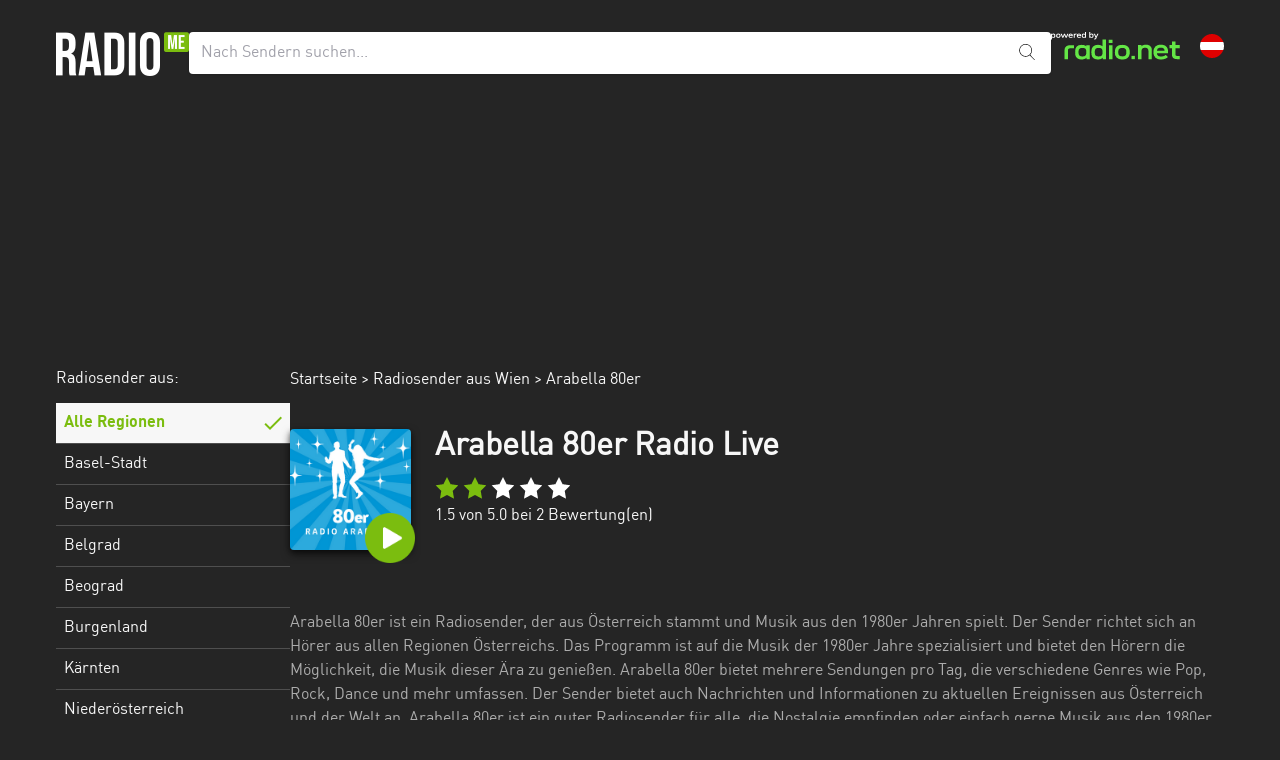

--- FILE ---
content_type: text/html; charset=UTF-8
request_url: https://radiome.at/arabella80er
body_size: 11209
content:
<!DOCTYPE html>
<html lang="de_AT">
<head>
    <meta name="viewport" content="width=device-width, initial-scale=1, shrink-to-fit=no">
        <link rel="preload" href="https://station-images-prod.radio-assets.com/300/arabella80er.png?version=" as="image"/>
    <link rel="prefetch" href="https://d1cm9lh4qqhj4n.cloudfront.net/ab12693b-8952-4aed-878d-f3a998edc391/static/img/pause@2x.png">
<link rel="preload" href="https://d1cm9lh4qqhj4n.cloudfront.net/ab12693b-8952-4aed-878d-f3a998edc391/static/fonts/dinwebpro_1-webfont.woff2" as="font" crossorigin>

    <meta charset="UTF-8">
    <meta http-equiv="X-UA-Compatible" content="IE=edge">
    <link href="https://d1cm9lh4qqhj4n.cloudfront.net/ab12693b-8952-4aed-878d-f3a998edc391/static/css/app.css?id=897eda4a4538762645b8eee35f48bf35" rel="stylesheet" type="text/css">
    <script>
    window.startTime = Date.now();
    !function () {
        var e = function () {
            var e, t = "__tcfapiLocator", a = [], n = window;
            for (; n;) {
                try {
                    if (n.frames[t]) {
                        e = n;
                        break
                    }
                } catch (e) {
                }
                if (n === window.top) break;
                n = n.parent
            }
            e || (!function e() {
                var a = n.document, r = !!n.frames[t];
                if (!r) if (a.body) {
                    var i = a.createElement("iframe");
                    i.style.cssText = "display:none", i.name = t, a.body.appendChild(i)
                } else setTimeout(e, 5);
                return !r
            }(), n.__tcfapi = function () {
                for (var e, t = arguments.length, n = new Array(t), r = 0; r < t; r++) n[r] = arguments[r];
                if (!n.length) return a;
                if ("setGdprApplies" === n[0]) n.length > 3 && 2 === parseInt(n[1], 10) && "boolean" == typeof n[3] && (e = n[3], "function" == typeof n[2] && n[2]("set", !0)); else if ("ping" === n[0]) {
                    var i = {gdprApplies: e, cmpLoaded: !1, cmpStatus: "stub"};
                    "function" == typeof n[2] && n[2](i)
                } else a.push(n)
            }, n.addEventListener("message", (function (e) {
                var t = "string" == typeof e.data, a = {};
                try {
                    a = t ? JSON.parse(e.data) : e.data
                } catch (e) {
                }
                var n = a.__tcfapiCall;
                n && window.__tcfapi(n.command, n.version, (function (a, r) {
                    var i = {__tcfapiReturn: {returnValue: a, success: r, callId: n.callId}};
                    t && (i = JSON.stringify(i)), e.source.postMessage(i, "*")
                }), n.parameter)
            }), !1))
        };
        "undefined" != typeof module ? module.exports = e : e()
    }();
</script>
<script>
    var privacyManagerId = 898078;
    function initCMP() {
        RND.CMP.initialize({
            debug: true,
            privacyLink: '/c/privacy-policy',
            privacyManagerId: privacyManagerId,
            languageDetection: true,
            allowedLanguages: ['de', 'it', 'fr', 'uk', 'es', 'tr', 'en'],
            fallbackLanguage: 'en',
            sp: {
                config: {
                    baseEndpoint: 'https://cdn.privacy-mgmt.com'
                                    }
            }
        });
    }
</script>
<script
    src="https://d1cm9lh4qqhj4n.cloudfront.net/ab12693b-8952-4aed-878d-f3a998edc391/static/cmp/rnd.js"
    onLoad="initCMP()"
    async
></script>
    <!-- Google Tag Manager -->
<script
    type="cmp-managed"
    data-vendor-id="5ea2d4894e5aa15059fde8a0"
    data-vendor-name="Google Tag Manager">
    (function (w, d, s, l, i) {
        w[l] = w[l] || [];
        w[l].push({'gtm.start': new Date().getTime(), event: 'gtm.js'});
        var f = d.getElementsByTagName(s)[0], j = d.createElement(s), dl = l != 'dataLayer' ? '&l=' + l : '';
        j.async = true;
        j.src = 'https://www.googletagmanager.com/gtm.js?id=' + i + dl;
        f.parentNode.insertBefore(j, f);
    })(window, document, 'script', 'dataLayer', 'GTM-NKW86ZG');
</script>
<!-- End Google Tag Manager -->

    <title>Arabella 80er Radio Live Stream | RadioMe</title>
<meta name="description" content="Arabella 80er im Livestream auf RadioMe kostenlos hören. Starte unser Internetradio jetzt und höre Radio Arabella 80er live im Radiostream.">
<meta name="twitter:image" content="https://station-images-prod.radio-assets.com/300/arabella80er.png?version=">
<link rel="canonical" href="https://radiome.at/arabella80er">
<meta name="robots" content="index,follow,max-snippet:-1,max-image-preview:large">
<meta property="og:title" content="Arabella 80er Radio Live Stream | RadioMe">
<meta property="og:description" content="Arabella 80er im Livestream auf RadioMe kostenlos hören. Starte unser Internetradio jetzt und höre Radio Arabella 80er live im Radiostream.">
<meta property="og:url" content="https://radiome.at/arabella80er">

<meta name="twitter:title" content="Arabella 80er Radio Live Stream | RadioMe">
<meta name="twitter:description" content="Arabella 80er im Livestream auf RadioMe kostenlos hören. Starte unser Internetradio jetzt und höre Radio Arabella 80er live im Radiostream.">
<meta name="twitter:url" content="https://radiome.at/arabella80er">
<meta name="twitter:card" content="summary">
<script type="application/ld+json">{"@context":"https://schema.org","@type":"WebPage","name":"Arabella 80er Radio Live Stream | RadioMe","description":"Arabella 80er im Livestream auf RadioMe kostenlos hören. Starte unser Internetradio jetzt und höre Radio Arabella 80er live im Radiostream."}</script>
<link rel="icon" href="https://d1cm9lh4qqhj4n.cloudfront.net/ab12693b-8952-4aed-878d-f3a998edc391/static/img/favicon.ico" type="image/x-icon">
<link rel="apple-touch-icon" sizes="57x57" href="https://d1cm9lh4qqhj4n.cloudfront.net/ab12693b-8952-4aed-878d-f3a998edc391/static/img/favicon/apple-icon-57x57.png">
<link rel="apple-touch-icon" sizes="60x60" href="https://d1cm9lh4qqhj4n.cloudfront.net/ab12693b-8952-4aed-878d-f3a998edc391/static/img/favicon/apple-icon-60x60.png">
<link rel="apple-touch-icon" sizes="72x72" href="https://d1cm9lh4qqhj4n.cloudfront.net/ab12693b-8952-4aed-878d-f3a998edc391/static/img/favicon/apple-icon-72x72.png">
<link rel="apple-touch-icon" sizes="76x76" href="https://d1cm9lh4qqhj4n.cloudfront.net/ab12693b-8952-4aed-878d-f3a998edc391/static/img/favicon/apple-icon-76x76.png">
<link rel="apple-touch-icon" sizes="114x114" href="https://d1cm9lh4qqhj4n.cloudfront.net/ab12693b-8952-4aed-878d-f3a998edc391/static/img/favicon/apple-icon-114x114.png">
<link rel="apple-touch-icon" sizes="120x120" href="https://d1cm9lh4qqhj4n.cloudfront.net/ab12693b-8952-4aed-878d-f3a998edc391/static/img/favicon/apple-icon-120x120.png">
<link rel="apple-touch-icon" sizes="144x144" href="https://d1cm9lh4qqhj4n.cloudfront.net/ab12693b-8952-4aed-878d-f3a998edc391/static/img/favicon/apple-icon-144x144.png">
<link rel="apple-touch-icon" sizes="152x152" href="https://d1cm9lh4qqhj4n.cloudfront.net/ab12693b-8952-4aed-878d-f3a998edc391/static/img/favicon/apple-icon-152x152.png">
<link rel="apple-touch-icon" sizes="180x180" href="https://d1cm9lh4qqhj4n.cloudfront.net/ab12693b-8952-4aed-878d-f3a998edc391/static/img/favicon/apple-icon-180x180.png">
<link rel="icon" type="image/png" sizes="192x192" href="https://d1cm9lh4qqhj4n.cloudfront.net/ab12693b-8952-4aed-878d-f3a998edc391/static/img/favicon/android-icon-192x192.png">
<link rel="icon" type="image/png" sizes="32x32" href="https://d1cm9lh4qqhj4n.cloudfront.net/ab12693b-8952-4aed-878d-f3a998edc391/static/img/favicon/favicon-32x32.png">
<link rel="icon" type="image/png" sizes="48x48" href="https://d1cm9lh4qqhj4n.cloudfront.net/ab12693b-8952-4aed-878d-f3a998edc391/static/img/favicon/favicon-48x48.png">
<link rel="icon" type="image/png" sizes="96x96" href="https://d1cm9lh4qqhj4n.cloudfront.net/ab12693b-8952-4aed-878d-f3a998edc391/static/img/favicon/favicon-96x96.png">
<link rel="icon" type="image/png" sizes="16x16" href="https://d1cm9lh4qqhj4n.cloudfront.net/ab12693b-8952-4aed-878d-f3a998edc391/static/img/favicon/favicon-16x16.png">
<!--<link rel="manifest" href="https://d1cm9lh4qqhj4n.cloudfront.net/ab12693b-8952-4aed-878d-f3a998edc391/manifest.json">-->
<meta name="msapplication-TileColor" content="#ffffff">
<meta name="msapplication-TileImage" content="https://d1cm9lh4qqhj4n.cloudfront.net/ab12693b-8952-4aed-878d-f3a998edc391/static/img/favicon/ms-icon-144x144.png">
<meta name="theme-color" content="#ffffff">
    <script>
        function runIVW(n) {
            var t = document.createElement("script");
            t.onload = function () {
                iom.c(n, 1)
            }, t.src = "https://script.ioam.de/iam.js", document.head.appendChild(t)
        }
    </script>
</head>
<body class="subpixel-antialiased">
    <script
    type="cmp-managed"
    data-vendor-id="755"
    data-vendor-name="Google Ad Services"
    src="https://www.googletagservices.com/tag/js/gpt.js"></script>
<script>
    var googletag = googletag || {};
    googletag.cmd = googletag.cmd || [];

    googletag.cmd.push(function () {
                googletag.defineSlot('/65121655/RADIOME_D_station_off-right', [[300, 600], [120, 600], [160, 600]], 'skyscraper').addService(googletag.pubads());
                googletag.defineSlot('/65121655/RADIOME_D_station_top', [[728, 90], [800, 250], [970, 250]], 'topbanner').addService(googletag.pubads());
                googletag.defineSlot('/65121655/RADIOME_D_station_incontent-1', [[300,250]], 'd-incontent-1').addService(googletag.pubads());
                googletag.pubads().enableSingleRequest();
        googletag.pubads().collapseEmptyDivs();
        googletag.enableServices();
    });
</script>
<div id="gpt-additional-ads"></div>
<div id="radiomeSidenav" class="sidenav">
    <a href="javascript:void(0)" class="closebtn" onclick="closeNav()">&times;</a>
    <div class="w-full lg:w-1/5 lg:mr-24">
        <h2 class="text-white font-light text-base text-center md:text-left text-2xl md:text-base mb-4 leading-none">
    Radiosender aus:
</h2>
<a href="https://radiome.at" class="noreload region-default region-btn  active " data-testid="region-all">
    Alle Regionen
</a>
    <a href="https://radiome.at/basel-stadt"
       title="Radiosender aus Basel-Stadt"
       class="noreload region-btn "
       data-testid="region">
        Basel-Stadt
    </a>
    <a href="https://radiome.at/bavaria"
       title="Radiosender aus Bayern"
       class="noreload region-btn "
       data-testid="region">
        Bayern
    </a>
    <a href="https://radiome.at/belgrade"
       title="Radiosender aus Belgrad"
       class="noreload region-btn "
       data-testid="region">
        Belgrad
    </a>
    <a href="https://radiome.at/beograd"
       title="Radiosender aus Beograd"
       class="noreload region-btn "
       data-testid="region">
        Beograd
    </a>
    <a href="https://radiome.at/burgenland"
       title="Radiosender aus Burgenland"
       class="noreload region-btn "
       data-testid="region">
        Burgenland
    </a>
    <a href="https://radiome.at/kaernten"
       title="Radiosender aus Kärnten"
       class="noreload region-btn "
       data-testid="region">
        Kärnten
    </a>
    <a href="https://radiome.at/niederoesterreich"
       title="Radiosender aus Niederösterreich"
       class="noreload region-btn "
       data-testid="region">
        Niederösterreich
    </a>
    <a href="https://radiome.at/oberoesterreich"
       title="Radiosender aus Oberösterreich"
       class="noreload region-btn "
       data-testid="region">
        Oberösterreich
    </a>
    <a href="https://radiome.at/salzburg"
       title="Radiosender aus Salzburg"
       class="noreload region-btn "
       data-testid="region">
        Salzburg
    </a>
    <a href="https://radiome.at/steiermark"
       title="Radiosender aus Steiermark"
       class="noreload region-btn "
       data-testid="region">
        Steiermark
    </a>
    <a href="https://radiome.at/south-tirol"
       title="Radiosender aus Südtirol"
       class="noreload region-btn "
       data-testid="region">
        Südtirol
    </a>
    <a href="https://radiome.at/tirol"
       title="Radiosender aus Tirol"
       class="noreload region-btn "
       data-testid="region">
        Tirol
    </a>
    <a href="https://radiome.at/trentino-suedtirol"
       title="Radiosender aus Trentino-Südtirol"
       class="noreload region-btn "
       data-testid="region">
        Trentino-Südtirol
    </a>
    <a href="https://radiome.at/vorarlberg"
       title="Radiosender aus Vorarlberg"
       class="noreload region-btn "
       data-testid="region">
        Vorarlberg
    </a>
    <a href="https://radiome.at/wien"
       title="Radiosender aus Wien"
       class="noreload region-btn "
       data-testid="region">
        Wien
    </a>
    <a href="https://radiome.at/zagreb-grad"
       title="Radiosender aus Zagreb, Absolvent"
       class="noreload region-btn "
       data-testid="region">
        Zagreb, Absolvent
    </a>
    </div>
</div>
<script>
    /* Set the width of the side navigation to 250px */
    function openNav() {
        document.getElementById("radiomeSidenav").style.width = "250px";
    }

    /* Set the width of the side navigation to 0 */
    function closeNav() {
        document.getElementById("radiomeSidenav").style.width = "0";
    }

    window.addEventListener('mouseup', function (event) {
       var sidemenu = document.getElementById("radiomeSidenav");
       if (event.target != sidemenu && event.target.parentNode != sidemenu) {
           sidemenu.style.width = "0";
       }
    });
</script><div id="main">

    <div data-testid="header" class="container mx-auto">
        <div class="flex flex-wrap gap-4 md:gap-8 mt-8 mb-4 lg:mb-0">
            <div class="w-auto order-md-1 pt-3 mr-5 md:hidden">
                <span data-testid="menu-button" onclick="openNav()">
                    <picture>
                        <source
                            srcset="https://d1cm9lh4qqhj4n.cloudfront.net/ab12693b-8952-4aed-878d-f3a998edc391/static/img/burger.png 1x, https://d1cm9lh4qqhj4n.cloudfront.net/ab12693b-8952-4aed-878d-f3a998edc391/static/img/burger@2x.png 2x">
                        <img src="https://d1cm9lh4qqhj4n.cloudfront.net/ab12693b-8952-4aed-878d-f3a998edc391/static/img/burger.png" width="19" height="12" alt="Menu">
                    </picture>
                </span>
            </div>
            <div class="px-8 md:px-0 order-md-0 grow md:grow-0 text-center md:text-left">
                <a href="https://radiome.at" class="noreload" id="radiome-logo">
                                            <picture>
                            <source
                                srcset="https://d1cm9lh4qqhj4n.cloudfront.net/ab12693b-8952-4aed-878d-f3a998edc391/static/img/radiome-logo.png 1x, https://d1cm9lh4qqhj4n.cloudfront.net/ab12693b-8952-4aed-878d-f3a998edc391/static/img/radiome-logo@2x.png 2x">
                            <img src="https://d1cm9lh4qqhj4n.cloudfront.net/ab12693b-8952-4aed-878d-f3a998edc391/static/img/radiome-logo.png" width="133" height="44"
                                 alt="radiome Logo">
                        </picture>
                                    </a>
            </div>
            <div class="md:flex-1 relative w-full lg:w-auto order-10 md:order-none">
                <form method="get" id="home-search-form" action="/search">
    <input aria-label="Nach Sendern suchen..."
           type="text"
           name="term"
           id="global_search_field"
           class="w-full shadow rounded text-black placeholder:text-zinc-400 border-0 p-3 leading-[1.15] pr-10"
           placeholder="Nach Sendern suchen...">
    <div class="absolute right-0 top-0 mt-3 mr-4">
        <button>
            <img src="https://d1cm9lh4qqhj4n.cloudfront.net/ab12693b-8952-4aed-878d-f3a998edc391/static/img/search.svg " width="16" height="16"
                 alt="Suche">
        </button>
    </div>
</form>

<script type="application/ld+json">
{
  "@context": "https://schema.org/",
  "@type": "WebSite",
  "name": "Radio hören leicht gemacht",
  "url": "https://radiome.at/",
  "potentialAction": {
    "@type": "SearchAction",
    "target": "https://radiome.at/search?term={search_term_string}",
    "query-input": "required name=search_term_string"
  }
}

</script>
            </div>
            <div class="pr-4 md:pr-0 w-auto order-lg-3">
                <div class="flex flex-wrap items-center justify-end">
                    <div class="md:w-auto hidden md:block">
                        <a href="https://www.radio.net" target="_blank" rel="noopener" data-testid="powered-by-radio-link">
                            <svg xmlns="http://www.w3.org/2000/svg" fill="none" viewBox="0 0 129 28" width="129" height="28">
                              <path fill="#64E646" fill-rule="evenodd" d="M50.99 26.37c.24-.18.46-.38.65-.59v1.38h3.33V7.4h-3.42v7.05a4.97 4.97 0 0 0-2.4-1.35 8.83 8.83 0 0 0-2.23-.25c-1.1 0-2.05.14-2.85.42a5.26 5.26 0 0 0-3.3 3.4 11.7 11.7 0 0 0-.42 3.48c0 1.46.14 2.62.43 3.49a5.1 5.1 0 0 0 1.3 2.15c.55.56 1.21.98 2 1.26.8.27 1.75.41 2.84.41.87 0 1.63-.09 2.3-.26a4.86 4.86 0 0 0 1.77-.84Zm.56-6.2c0-.66-.04-1.2-.1-1.62a3.36 3.36 0 0 0-.3-1.03 2.4 2.4 0 0 0-.52-.73c-.21-.2-.45-.37-.71-.5a3.6 3.6 0 0 0-.95-.28c-.35-.07-.79-.1-1.3-.1a6.3 6.3 0 0 0-1.8.22c-.46.14-.85.36-1.17.66-.22.2-.39.44-.52.71-.12.28-.22.63-.28 1.05-.06.42-.09.96-.09 1.63 0 .65.03 1.18.09 1.6a4 4 0 0 0 .28 1.03c.13.27.3.52.52.73.31.29.7.5 1.15.65a6.1 6.1 0 0 0 1.82.22c.76 0 1.36-.06 1.81-.2.45-.15.83-.37 1.15-.67.22-.2.4-.44.52-.72.14-.28.24-.63.3-1.04.06-.42.1-.95.1-1.6Zm-20.88 7.3a8.7 8.7 0 0 1-2.83-.41 5.18 5.18 0 0 1-2-1.27 5 5 0 0 1-1.32-2.14c-.27-.87-.4-2.03-.4-3.49 0-1.45.13-2.61.4-3.48a5 5 0 0 1 1.32-2.14 5.1 5.1 0 0 1 1.98-1.26c.8-.28 1.75-.42 2.85-.42.68 0 1.29.05 1.82.15.54.1 1.01.24 1.42.44a4.51 4.51 0 0 1 1.39.96v-1.24h3.42v13.99h-3.33v-1.34a5.1 5.1 0 0 1-2.92 1.5c-.52.1-1.13.15-1.8.15Zm4.53-5.69a11.69 11.69 0 0 0 0-3.23 3.4 3.4 0 0 0-.27-1.03c-.13-.28-.3-.51-.52-.72a3.28 3.28 0 0 0-1.67-.8 9.46 9.46 0 0 0-2.6.01 3.47 3.47 0 0 0-1.69.8c-.2.2-.38.43-.5.7a3.9 3.9 0 0 0-.3 1.05c-.05.42-.07.96-.07 1.62 0 .64.02 1.17.08 1.59.06.42.16.77.29 1.04a2.6 2.6 0 0 0 1.23 1.22 4 4 0 0 0 .94.29 8.17 8.17 0 0 0 2.62 0c.36-.07.68-.16.94-.29.26-.14.5-.3.73-.5a3 3 0 0 0 .52-.72c.12-.27.21-.62.27-1.03Z" clip-rule="evenodd"/>
                              <path fill="#64E646" d="M13.5 18.75c0-1.3.22-2.36.66-3.18a4.01 4.01 0 0 1 2.02-1.81c.91-.4 2.08-.59 3.5-.59h3.39v3.13H19.6c-.66 0-1.2.08-1.58.24-.39.16-.66.42-.84.79-.17.36-.26.87-.26 1.52v8.3H13.5v-8.4Z"/>
                              <path fill="#64E646" fill-rule="evenodd" d="M67.97 27.02c.9.3 2.01.45 3.34.45 1.3 0 2.42-.15 3.32-.45.9-.31 1.66-.78 2.27-1.4.63-.6 1.1-1.32 1.4-2.17.3-.86.45-1.95.45-3.29a9.8 9.8 0 0 0-.46-3.3 5.33 5.33 0 0 0-1.37-2.14 5.66 5.66 0 0 0-2.3-1.4c-.9-.3-2.01-.46-3.31-.46-1.33 0-2.44.15-3.34.46-.9.3-1.67.77-2.29 1.4a5.44 5.44 0 0 0-1.37 2.15c-.3.85-.45 1.95-.45 3.3 0 1.34.15 2.43.45 3.28a5.8 5.8 0 0 0 3.65 3.56Zm4.7-2.74a7.4 7.4 0 0 1-1.36.1 8 8 0 0 1-1.39-.1 3.3 3.3 0 0 1-1.68-.8 2.65 2.65 0 0 1-.55-.71c-.13-.27-.22-.6-.29-1.02a12.5 12.5 0 0 1-.08-1.59c0-.65.03-1.18.08-1.59.07-.4.16-.74.3-1 .13-.26.31-.5.54-.71a3.3 3.3 0 0 1 1.68-.81 7.9 7.9 0 0 1 2.75 0c.39.07.71.18.98.32a2.95 2.95 0 0 1 1.25 1.22c.14.26.24.6.3 1.01.06.4.09.92.09 1.55 0 .65-.03 1.18-.1 1.59-.06.41-.16.75-.3 1.02-.13.26-.3.5-.52.7a3.34 3.34 0 0 1-1.7.82Z" clip-rule="evenodd"/>
                              <path fill="#64E646" d="M57.99 13.17h3.45v13.99h-3.45V13.17Zm-.17-5.43h3.77v3.33h-3.77V7.74Zm68.53 19.42a8.13 8.13 0 0 1-3.1-.5 3.45 3.45 0 0 1-1.75-1.61 6.28 6.28 0 0 1-.57-2.89v-5.98h-2.55v-3.17h2.55V9.43h3.46V13h4.32v3.17h-4.32v5.72c0 .54.07.96.21 1.26.15.3.38.5.7.64.3.12.75.18 1.3.18h2.11v3.18h-2.36ZM97 17.07c.26.44.4 1 .4 1.66v8.43h3.45v-8.87a6.2 6.2 0 0 0-.69-3.02 4.43 4.43 0 0 0-2-1.92 6.99 6.99 0 0 0-3.2-.66c-.92 0-1.76.13-2.51.38a4.79 4.79 0 0 0-2.01 1.27V13h-3.35v14.15h3.46v-8.37c0-.99.29-1.74.86-2.26.57-.52 1.42-.78 2.55-.78.76 0 1.4.11 1.9.34.5.2.89.54 1.14.98Z"/>
                              <path fill="#64E646" fill-rule="evenodd" d="M106.68 27.02c.93.3 2.02.46 3.28.46.78 0 1.5-.06 2.2-.17a9.58 9.58 0 0 0 3.5-1.26 7 7 0 0 0 1.28-1.06l-2.22-2.07a4.94 4.94 0 0 1-1.94 1.15 7.96 7.96 0 0 1-2.75.43c-.71 0-1.32-.06-1.81-.2a3.3 3.3 0 0 1-1.24-.64 2.44 2.44 0 0 1-.6-.74 4.07 4.07 0 0 1-.38-1.63h11.1v-1.15c0-1.38-.16-2.5-.46-3.38a5.61 5.61 0 0 0-1.38-2.19 5.52 5.52 0 0 0-2.27-1.41 9.6 9.6 0 0 0-3.16-.47c-1.22 0-2.29.15-3.2.47a5.83 5.83 0 0 0-3.68 3.6c-.3.86-.44 1.97-.44 3.32 0 1.37.15 2.49.46 3.36a5.93 5.93 0 0 0 3.71 3.58Zm-.67-8.34.03-.3c.06-.43.16-.78.28-1.06.13-.28.3-.52.54-.74.3-.28.7-.5 1.17-.66a5.5 5.5 0 0 1 1.8-.25c.67 0 1.26.08 1.74.23.49.16.89.39 1.2.68a2.7 2.7 0 0 1 .76 1.6c.03.15.05.32.06.5h-7.58Z" clip-rule="evenodd"/>
                              <path fill="#64E646" d="M83.86 23.87H80.5v3.28h3.36v-3.28Z"/>
                              <path fill="#fff" d="M43.27 7.44v-.9h.36c.43 0 .6-.13.79-.57l.16-.35-1.83-3.94h1.15l1.22 2.85 1.22-2.85h1.13L45.4 6.16c-.46.96-.82 1.28-1.8 1.28h-.34ZM38.3 5.76V0h1.02v2.05c.07-.07.14-.13.23-.19a1.9 1.9 0 0 1 1.12-.27c.66 0 1.1.17 1.41.49.33.32.5.77.5 1.64 0 .86-.16 1.32-.5 1.65-.32.31-.77.48-1.41.48-.5 0-.88-.09-1.18-.31a1.42 1.42 0 0 1-.2-.18v.4h-1Zm2.13-.82c.45 0 .68-.08.86-.25.2-.18.26-.42.26-.97 0-.58-.07-.8-.26-.98-.18-.16-.42-.24-.86-.24s-.67.08-.85.25c-.19.17-.26.4-.26.97 0 .56.07.8.26.97.18.17.41.25.85.25Zm-5.37.82h-1v-.4a1.1 1.1 0 0 1-.19.18c-.3.22-.7.31-1.18.31-.65 0-1.1-.17-1.42-.49-.33-.32-.5-.77-.5-1.64 0-.87.17-1.32.5-1.64.31-.32.76-.5 1.42-.5.49 0 .85.1 1.12.28.08.06.16.12.22.19V0h1.03v5.76Zm-2.14-.82c.44 0 .67-.08.85-.25.2-.17.26-.41.26-.97s-.07-.8-.26-.97c-.18-.17-.4-.25-.85-.25-.43 0-.68.08-.86.25-.19.17-.25.4-.25.97 0 .56.06.8.25.97.18.17.42.25.86.25Zm-4.93.91c-.72 0-1.26-.17-1.63-.54-.35-.32-.54-.78-.54-1.6 0-.78.19-1.25.54-1.58.35-.36.88-.54 1.59-.54.69 0 1.22.18 1.57.54.35.33.54.8.54 1.6v.34h-3.2c.03.37.1.54.27.67.2.15.47.24.88.24.3 0 .57-.04.8-.12.21-.07.4-.19.53-.34l.65.6c-.2.24-.47.42-.8.54-.34.12-.74.2-1.2.2Zm-1.13-2.54h2.16c-.02-.3-.1-.46-.23-.59-.18-.16-.46-.26-.85-.26-.4 0-.67.1-.84.26-.14.13-.21.3-.24.6Zm-4.15 2.45V1.68h1v.63c.21-.55.66-.72 1.29-.72.2 0 .37.01.53.04v.97a5.24 5.24 0 0 0-.58-.03c-.81 0-1.22.37-1.22 1.11v2.08h-1.02Zm-3.01.09c-.72 0-1.27-.17-1.64-.54-.34-.32-.54-.78-.54-1.6 0-.78.19-1.25.54-1.58.36-.36.88-.54 1.59-.54.7 0 1.22.18 1.57.54.35.33.54.8.54 1.6v.34h-3.2c.03.37.11.54.28.67.18.15.46.24.87.24.3 0 .57-.04.8-.12.21-.07.4-.19.53-.34l.66.6c-.2.24-.48.42-.81.54-.33.12-.74.2-1.2.2Zm-1.14-2.54h2.16c-.02-.3-.1-.46-.23-.59-.17-.16-.45-.26-.85-.26-.4 0-.67.1-.84.26-.14.13-.21.3-.24.6ZM9.62 1.68h1.13l1.13 2.9 1.18-2.9h.89l1.18 2.9 1.13-2.9h1.13l-1.74 4.08h-.97L13.5 3.05l-1.18 2.71h-.97L9.62 1.68ZM7.3 5.85c-.79 0-1.3-.18-1.65-.54-.35-.33-.54-.79-.54-1.59s.2-1.26.54-1.59c.36-.36.86-.54 1.65-.54.77 0 1.28.18 1.65.54.34.33.54.78.54 1.59 0 .78-.19 1.25-.55 1.6-.35.35-.86.53-1.64.53Zm0-.92c.46 0 .7-.09.89-.26.18-.17.26-.4.26-.95 0-.54-.07-.77-.26-.95-.18-.17-.42-.26-.9-.26-.46 0-.7.1-.88.26-.2.17-.26.4-.26.95 0 .56.07.78.26.95.18.17.42.26.89.26ZM.06 1.68h1v.4c.05-.06.12-.12.2-.18.29-.22.68-.31 1.17-.31.65 0 1.1.17 1.41.48.34.32.5.78.5 1.65 0 .87-.16 1.32-.5 1.64-.3.32-.75.5-1.4.5a2 2 0 0 1-1.13-.28 1.38 1.38 0 0 1-.23-.2v2.06H.06V1.68Zm2.14.82c-.44 0-.68.08-.85.25-.2.18-.27.41-.27.97s.08.8.27.97c.17.17.4.25.85.25.44 0 .68-.08.86-.24.18-.18.26-.4.26-.98 0-.55-.07-.8-.26-.97-.18-.17-.42-.25-.86-.25Z"/>
                            </svg>
                        </a>
                    </div>
                    <div class="w-full md:w-auto text-center md:text-left mt-2 md:mt-0 ml-5">
                        <a id="tenant-switcher-button" class="block relative rounded-full w-6 h-6"
                           style="background-image: url('https://d1cm9lh4qqhj4n.cloudfront.net/ab12693b-8952-4aed-878d-f3a998edc391/static/img/flag/de_AT.svg')"
                           title="Sprache wechseln"
                           href="/country-selector">
                        </a>
                    </div>
                </div>
            </div>
        </div>
    </div>

    <div class="container relative">
        <div  class="absolute hidden xl:inline-block -ml-[300px] top-[285px] h-full left-full">
            <div class="sticky top-4 h-screen">
                                    <div id='skyscraper' class='ad-slot-skyscraper'> <script>googletag.cmd.push(function () { googletag.display('skyscraper'); });</script></div>
                            </div>
        </div>
                    <div class="h-[250px] mb-0 mt-4 hidden lg:block" id="topbanner-container">
                <div id='topbanner' class='ad-slot-topbanner'> <script>googletag.cmd.push(function () { googletag.display('topbanner'); });</script></div>
            </div>
        
        <div class="flex gap-12 md:mt-6">
            <div data-testid="region-list" class="hidden md:block md:w-1/3 lg:w-1/5 xl:w-1/6 xl:max-w-[215px]">
                <h2 class="text-white font-light text-base text-center md:text-left text-2xl md:text-base mb-4 leading-none">
    Radiosender aus:
</h2>
<a href="https://radiome.at" class="noreload region-default region-btn  active " data-testid="region-all">
    Alle Regionen
</a>
    <a href="https://radiome.at/basel-stadt"
       title="Radiosender aus Basel-Stadt"
       class="noreload region-btn "
       data-testid="region">
        Basel-Stadt
    </a>
    <a href="https://radiome.at/bavaria"
       title="Radiosender aus Bayern"
       class="noreload region-btn "
       data-testid="region">
        Bayern
    </a>
    <a href="https://radiome.at/belgrade"
       title="Radiosender aus Belgrad"
       class="noreload region-btn "
       data-testid="region">
        Belgrad
    </a>
    <a href="https://radiome.at/beograd"
       title="Radiosender aus Beograd"
       class="noreload region-btn "
       data-testid="region">
        Beograd
    </a>
    <a href="https://radiome.at/burgenland"
       title="Radiosender aus Burgenland"
       class="noreload region-btn "
       data-testid="region">
        Burgenland
    </a>
    <a href="https://radiome.at/kaernten"
       title="Radiosender aus Kärnten"
       class="noreload region-btn "
       data-testid="region">
        Kärnten
    </a>
    <a href="https://radiome.at/niederoesterreich"
       title="Radiosender aus Niederösterreich"
       class="noreload region-btn "
       data-testid="region">
        Niederösterreich
    </a>
    <a href="https://radiome.at/oberoesterreich"
       title="Radiosender aus Oberösterreich"
       class="noreload region-btn "
       data-testid="region">
        Oberösterreich
    </a>
    <a href="https://radiome.at/salzburg"
       title="Radiosender aus Salzburg"
       class="noreload region-btn "
       data-testid="region">
        Salzburg
    </a>
    <a href="https://radiome.at/steiermark"
       title="Radiosender aus Steiermark"
       class="noreload region-btn "
       data-testid="region">
        Steiermark
    </a>
    <a href="https://radiome.at/south-tirol"
       title="Radiosender aus Südtirol"
       class="noreload region-btn "
       data-testid="region">
        Südtirol
    </a>
    <a href="https://radiome.at/tirol"
       title="Radiosender aus Tirol"
       class="noreload region-btn "
       data-testid="region">
        Tirol
    </a>
    <a href="https://radiome.at/trentino-suedtirol"
       title="Radiosender aus Trentino-Südtirol"
       class="noreload region-btn "
       data-testid="region">
        Trentino-Südtirol
    </a>
    <a href="https://radiome.at/vorarlberg"
       title="Radiosender aus Vorarlberg"
       class="noreload region-btn "
       data-testid="region">
        Vorarlberg
    </a>
    <a href="https://radiome.at/wien"
       title="Radiosender aus Wien"
       class="noreload region-btn "
       data-testid="region">
        Wien
    </a>
    <a href="https://radiome.at/zagreb-grad"
       title="Radiosender aus Zagreb, Absolvent"
       class="noreload region-btn "
       data-testid="region">
        Zagreb, Absolvent
    </a>
            </div>
            <div class="md:w-2/3 lg:w-4/5 xl:w-4/6 xl:max-w-[867px]">
                <div id="main-content">
                    
    <div class="hidden lg:block">
        <div data-testid="station-breadcrumb" class="mb-4">
    <a class="hover:underline" href="/">Startseite</a> &gt;
            <a class="hover:underline"
           href="/wien"> Radiosender aus Wien</a>
        &gt;
        Arabella 80er
</div>
    </div>
    <div class="flex flex-wrap -mx-3 my-5 md:my-10">
        <div class="mx-auto px-3 lg:mx-0">

            <img src="https://station-images-prod.radio-assets.com/300/arabella80er.png?version="
                 class="station-logo w-[175px] h-[175px] lg:w-[121px] lg:h-[121px]"
                 alt="Arabella 80er"
                 data-testid="station-logo">
            <div data-testid="playbutton" class="relative">
                                    <div class="absolute playbutton-broadcast-page playbutton-broadcast-1109
                        playbutton-broadcast playbutton-broadcast-paused"
                         data-broadcast="1109"
                         data-name="Arabella 80er"
                         data-subdomain="arabella80er"
                         data-logo="https://station-images-prod.radio-assets.com/300/arabella80er.png?version="
                    ></div>
                            </div>
        </div>
        <div class="w-full lg:w-4/5 px-3 text-center lg:text-left">
            <h1 data-testid="station-name"
                class="text-3xl font-bold">Arabella 80er Radio Live</h1>
            <div data-testid="rating-container" class="rating-container  my-3">
    <div class="rating-stars mx-auto lg:mx-0">
        <select id="rating-selector"
                data-avg-rating="2"
                data-broadcast="1109">
            <option value="1">1</option>
            <option value="2">2</option>
            <option value="3">3</option>
            <option value="4">4</option>
            <option value="5">5</option>
        </select>
    </div>
    <div data-testid="rating-text" class="h-5">
        <span id="bar-ratingValue">1.5</span>
        von 5.0 bei
        <span id="bar-ratingCount">2</span>
        Bewertung(en)
    </div>
</div>
<div id="bar-ratingMessage" class="alert alert-success mt-4" style="display: none">
    Vielen Dank für Ihre Bewertung.
</div>

<script type="application/ld+json">
    {
        "@context":"https://schema.org",
        "@type":"RadioStation",
        "name":"Arabella 80er",
        "description":"Arabella 80er ist ein Radiosender, der aus Österreich stammt und Musik aus den 1980er Jahren spielt. Der Sender richtet sich an Hörer aus allen Regionen Österreichs. Das Programm ist auf die Musik der 1980er Jahre spezialisiert und bietet den Hörern die Möglichkeit, die Musik dieser Ära zu genießen. Arabella 80er bietet mehrere Sendungen pro Tag, die verschiedene Genres wie Pop, Rock, Dance und mehr umfassen. Der Sender bietet auch Nachrichten und Informationen zu aktuellen Ereignissen aus Österreich und der Welt an. Arabella 80er ist ein guter Radiosender für alle, die Nostalgie empfinden oder einfach gerne Musik aus den 1980er Jahren hören. Der Sender spielt Hits von Künstlern wie Michael Jackson, Madonna, Whitney Houston und vielen anderen.",
        "image":"https://station-images-prod.radio-assets.com/300/arabella80er.png?version=",
        "url":"https://radiome.at/arabella80er"
                ,"aggregateRating":{
            "@type":"AggregateRating",
            "ratingCount": 2,
            "ratingValue": 1.5,
            "worstRating":1,
            "bestRating":5
        }
            }
</script>
        </div>
    </div>
    <div class="flex-wrap my-10">
        <div id="station-description" class="w-full text-grey-medium leading-normal">
            Arabella 80er ist ein Radiosender, der aus Österreich stammt und Musik aus den 1980er Jahren spielt. Der Sender richtet sich an Hörer aus allen Regionen Österreichs. Das Programm ist auf die Musik der 1980er Jahre spezialisiert und bietet den Hörern die Möglichkeit, die Musik dieser Ära zu genießen. Arabella 80er bietet mehrere Sendungen pro Tag, die verschiedene Genres wie Pop, Rock, Dance und mehr umfassen. Der Sender bietet auch Nachrichten und Informationen zu aktuellen Ereignissen aus Österreich und der Welt an. Arabella 80er ist ein guter Radiosender für alle, die Nostalgie empfinden oder einfach gerne Musik aus den 1980er Jahren hören. Der Sender spielt Hits von Künstlern wie Michael Jackson, Madonna, Whitney Houston und vielen anderen.
        </div>
        <div class="w-full mt-6 content-center truncate">
            <picture>
                <source
                    srcset="https://d1cm9lh4qqhj4n.cloudfront.net/ab12693b-8952-4aed-878d-f3a998edc391/static/img/outlink.png 1x, https://d1cm9lh4qqhj4n.cloudfront.net/ab12693b-8952-4aed-878d-f3a998edc391/static/img/outlink@2x.png 2x">
                <img class="inline" src="https://d1cm9lh4qqhj4n.cloudfront.net/ab12693b-8952-4aed-878d-f3a998edc391/static/img/outlink.png" alt="Download Radio.net APP">
            </picture>
            <a href="https://www.arabella.at/"
               id="station-website"
               rel="noopener nofollow"
               target="_blank"
               class="pl-2 font-bold font-dinwebbold text-white ">https://www.arabella.at/</a>
        </div>
    </div>
    <div class="min-h-[250px] mx-auto w-full my-1 hidden lg:flex center-children">
            <div id='d-incontent-1' class='ad-slot-d-incontent-1'> <script>googletag.cmd.push(function () { googletag.display('d-incontent-1'); });</script></div>
        </div>
        <div class="min-h-[300px] max-w-[300px] mx-auto mt-2 px-2 mb-6 md:hidden center-children overflow-hidden">
            
        </div>
        <div id="station-app-download" class="flex flex-wrap lg:flex-nowrap my-10 bg-grey-dark-2 p-4 items-center">
        <div class="w-full lg:w-1/5 md:mr-6 mb-4 text-center">
            <picture>
                <source
                    srcset="https://d1cm9lh4qqhj4n.cloudfront.net/ab12693b-8952-4aed-878d-f3a998edc391/static/img/logo-radio.png 1x, https://d1cm9lh4qqhj4n.cloudfront.net/ab12693b-8952-4aed-878d-f3a998edc391/static/img/logo-radio@2x.png 2x">
                <img data-testid="radio-net-logo" src="https://d1cm9lh4qqhj4n.cloudfront.net/ab12693b-8952-4aed-878d-f3a998edc391/static/img/logo-radio.png"
                     alt="Arabella 80er in der &lt;strong&gt;radio.net App&lt;/strong&gt; hören">
            </picture>
        </div>
        <div id="app-download-text"
             class="w-full lg:w-3/5 mb-4 text-center lg:pr-6 lg:text-xl">
            Arabella 80er in der <strong>radio.net App</strong> hören
        </div>
        <div class="w-full lg:w-1/5 text-center lg:text-right">
            <a data-testid="apple-app-store-link" class="mr-1 no-underline" target="_blank" rel="noopener"
               href="https://4nhp.adj.st/s/arabella80er?adj_t=16ix4hfa_16val9m3&amp;adj_deep_link=rdefreeapp%3A%2F%2Fwww.radio.net%2Fs%2Farabella80er&amp;adj_campaign=RadioMe&amp;adj_adgroup=Default&amp;adj_creative=Default">
                <picture>
                    <source srcset="https://d1cm9lh4qqhj4n.cloudfront.net/ab12693b-8952-4aed-878d-f3a998edc391/static/img/btn-download-appstore.png 1x,
                   https://d1cm9lh4qqhj4n.cloudfront.net/ab12693b-8952-4aed-878d-f3a998edc391/static/img/btn-download-appstore@2x.png 2x">
                    <img src="https://d1cm9lh4qqhj4n.cloudfront.net/ab12693b-8952-4aed-878d-f3a998edc391/static/img/btn-download-appstore.png"
                         id="downloadbutton-appstore"
                         alt="Download iOS App"
                         data-testid="apple-app-store-badge">
                </picture>
            </a>
            <a data-testid="google-play-store-link" class="inline-block mt-1 no-underline" target="_blank"
               rel="noopener"
               href="https://4nhp.adj.st/s/arabella80er?adj_t=16ix4hfa_16val9m3&amp;adj_deep_link=rdefreeapp%3A%2F%2Fwww.radio.net%2Fs%2Farabella80er&amp;adj_campaign=RadioMe&amp;adj_adgroup=Default&amp;adj_creative=Default">
                <picture>
                    <source srcset="https://d1cm9lh4qqhj4n.cloudfront.net/ab12693b-8952-4aed-878d-f3a998edc391/static/img/btn-download-playstore.png 1x,
                                   https://d1cm9lh4qqhj4n.cloudfront.net/ab12693b-8952-4aed-878d-f3a998edc391/static/img/btn-download-playstore@2x.png 2x">
                    <img src="https://d1cm9lh4qqhj4n.cloudfront.net/ab12693b-8952-4aed-878d-f3a998edc391/static/img/btn-download-playstore.png"
                         id="downloadbutton-playstore"
                         alt="Download Android App"
                         data-testid="google-play-store-badge">
                </picture>
            </a>
        </div>
    </div>

        <div class="min-h-[300px] max-w-[300px] mx-auto mt-2 px-2 mb-6 md:hidden center-children overflow-hidden">
            
        </div>
        
            <div id="region-broadcasts"
             class="flex my-10">
            <div class="w-full">
                <h2 class="mb-5 text-xl font-bold leading-none">
                    Weitere Radiosender aus Wien
                </h2>
                <div class="flex flex-wrap mt-5 -mx-3">
                                            <div data-testid="station-block" class="w-1/3 sm:w-1/4 md:w-1/3 lg:w-1/5 station-block">
    <div class="w-[98px] md:w-[148px]">
        <div class="relative">
                            <div
                    class="absolute playbutton-broadcast-71 playbutton-broadcast playbutton-broadcast-paused"
                    data-broadcast="71"
                    data-name="Hitradio Ö3"
                    data-subdomain="oe3"
                    data-logo="https://station-images-prod.radio-assets.com/300/oe3.png?version=825c2da26fc498b552cb0402e6d169f4"
                ></div>
                    </div>
        <a class="noreload" title="Hitradio Ö3"
           href="https://radiome.at/oe3">
            <img src="[data-uri]"
                 data-src="https://station-images-prod.radio-assets.com/300/oe3.png?version=825c2da26fc498b552cb0402e6d169f4"
                 class="lazy broadcast-loader"
                 alt="Hitradio Ö3"/>
            <div class="broadcast-name">
                Hitradio Ö3
            </div>
        </a>
    </div>
</div>
                                            <div data-testid="station-block" class="w-1/3 sm:w-1/4 md:w-1/3 lg:w-1/5 station-block">
    <div class="w-[98px] md:w-[148px]">
        <div class="relative">
                            <div
                    class="absolute playbutton-broadcast-202 playbutton-broadcast playbutton-broadcast-paused"
                    data-broadcast="202"
                    data-name="kronehit"
                    data-subdomain="kronehit"
                    data-logo="https://station-images-prod.radio-assets.com/300/kronehit.png?version=e451dd09eb2c57b74a4c908352582315"
                ></div>
                    </div>
        <a class="noreload" title="kronehit"
           href="https://radiome.at/kronehit">
            <img src="[data-uri]"
                 data-src="https://station-images-prod.radio-assets.com/300/kronehit.png?version=e451dd09eb2c57b74a4c908352582315"
                 class="lazy broadcast-loader"
                 alt="kronehit"/>
            <div class="broadcast-name">
                kronehit
            </div>
        </a>
    </div>
</div>
                                            <div data-testid="station-block" class="w-1/3 sm:w-1/4 md:w-1/3 lg:w-1/5 station-block">
    <div class="w-[98px] md:w-[148px]">
        <div class="relative">
                            <div
                    class="absolute playbutton-broadcast-203 playbutton-broadcast playbutton-broadcast-paused"
                    data-broadcast="203"
                    data-name="ORF Radio Wien"
                    data-subdomain="radiowien"
                    data-logo="https://station-images-prod.radio-assets.com/300/radiowien.png?version=fdca0add26908e1f420db0b8627dad9c"
                ></div>
                    </div>
        <a class="noreload" title="ORF Radio Wien"
           href="https://radiome.at/radiowien">
            <img src="[data-uri]"
                 data-src="https://station-images-prod.radio-assets.com/300/radiowien.png?version=fdca0add26908e1f420db0b8627dad9c"
                 class="lazy broadcast-loader"
                 alt="ORF Radio Wien"/>
            <div class="broadcast-name">
                ORF Radio Wien
            </div>
        </a>
    </div>
</div>
                                            <div data-testid="station-block" class="w-1/3 sm:w-1/4 md:w-1/3 lg:w-1/5 station-block">
    <div class="w-[98px] md:w-[148px]">
        <div class="relative">
                            <div
                    class="absolute playbutton-broadcast-205 playbutton-broadcast playbutton-broadcast-paused"
                    data-broadcast="205"
                    data-name="Radio 88.6"
                    data-subdomain="radio886"
                    data-logo="https://station-images-prod.radio-assets.com/300/radio886.png?version=31b9b2876a15ac7d81cecbcc024d4d66"
                ></div>
                    </div>
        <a class="noreload" title="Radio 88.6"
           href="https://radiome.at/radio886">
            <img src="[data-uri]"
                 data-src="https://station-images-prod.radio-assets.com/300/radio886.png?version=31b9b2876a15ac7d81cecbcc024d4d66"
                 class="lazy broadcast-loader"
                 alt="Radio 88.6"/>
            <div class="broadcast-name">
                Radio 88.6
            </div>
        </a>
    </div>
</div>
                                            <div data-testid="station-block" class="w-1/3 sm:w-1/4 md:w-1/3 lg:w-1/5 station-block">
    <div class="w-[98px] md:w-[148px]">
        <div class="relative">
                            <div
                    class="absolute playbutton-broadcast-210 playbutton-broadcast playbutton-broadcast-paused"
                    data-broadcast="210"
                    data-name="Arabella Wien"
                    data-subdomain="radioarabella929"
                    data-logo="https://station-images-prod.radio-assets.com/300/radioarabella929.png?version=2928b1bc1f22e52a48026da67747538a"
                ></div>
                    </div>
        <a class="noreload" title="Arabella Wien"
           href="https://radiome.at/radioarabella929">
            <img src="[data-uri]"
                 data-src="https://station-images-prod.radio-assets.com/300/radioarabella929.png?version=2928b1bc1f22e52a48026da67747538a"
                 class="lazy broadcast-loader"
                 alt="Arabella Wien"/>
            <div class="broadcast-name">
                Arabella Wien
            </div>
        </a>
    </div>
</div>
                                    </div>
                <div class="grid justify-items-center">
                    <a data-testid="region-button" class="noreload p-4 bg-green-500 hover:bg-grey-medium rounded-full inline-block transition-colors duration-300"
                       title="Alle Radiosender aus Wien"
                       href="/wien">Alle Radiosender aus Wien</a>
                </div>
            </div>
        </div>
    
    <div class="lg:hidden mt-8">
        <div data-testid="station-breadcrumb" class="mb-4">
    <a class="hover:underline" href="/">Startseite</a> &gt;
            <a class="hover:underline"
           href="/wien"> Radiosender aus Wien</a>
        &gt;
        Arabella Wien
</div>
    </div>
    <script type="application/ld+json">
   {
     "@context": "https://schema.org/",
     "@type": "BreadcrumbList",
     "itemListElement": [{
       "@type": "ListItem",
       "position": 1,
       "name": "Startseite",
       "item": "https://radiome.at/"
     },
             {
          "@type": "ListItem",
          "position": 2,
          "name": "Radiosender aus Wien",
       "item": "https://radiome.at/wien"
     },
         {
      "@type": "ListItem",
      "position": 3,
       "name": "Arabella Wien",
       "item": "https://radiome.at/radioarabella929"
     }]
   }


</script>

                </div>
            </div>
        </div>
    </div>
</div>

<footer class="mt-24 mb-24 text-center text-grey-medium">
    <div class="md:hidden mb-8">
        <a href="https://www.radio.net" target="_blank" rel="noopener" data-testid="powered-by-radio-link-footer" style="display: inline-block">
            <svg xmlns="http://www.w3.org/2000/svg" fill="none" viewBox="0 0 129 28" width="129" height="28" style="margin: 0 auto;">
              <path fill="#64E646" fill-rule="evenodd" d="M50.99 26.37c.24-.18.46-.38.65-.59v1.38h3.33V7.4h-3.42v7.05a4.97 4.97 0 0 0-2.4-1.35 8.83 8.83 0 0 0-2.23-.25c-1.1 0-2.05.14-2.85.42a5.26 5.26 0 0 0-3.3 3.4 11.7 11.7 0 0 0-.42 3.48c0 1.46.14 2.62.43 3.49a5.1 5.1 0 0 0 1.3 2.15c.55.56 1.21.98 2 1.26.8.27 1.75.41 2.84.41.87 0 1.63-.09 2.3-.26a4.86 4.86 0 0 0 1.77-.84Zm.56-6.2c0-.66-.04-1.2-.1-1.62a3.36 3.36 0 0 0-.3-1.03 2.4 2.4 0 0 0-.52-.73c-.21-.2-.45-.37-.71-.5a3.6 3.6 0 0 0-.95-.28c-.35-.07-.79-.1-1.3-.1a6.3 6.3 0 0 0-1.8.22c-.46.14-.85.36-1.17.66-.22.2-.39.44-.52.71-.12.28-.22.63-.28 1.05-.06.42-.09.96-.09 1.63 0 .65.03 1.18.09 1.6a4 4 0 0 0 .28 1.03c.13.27.3.52.52.73.31.29.7.5 1.15.65a6.1 6.1 0 0 0 1.82.22c.76 0 1.36-.06 1.81-.2.45-.15.83-.37 1.15-.67.22-.2.4-.44.52-.72.14-.28.24-.63.3-1.04.06-.42.1-.95.1-1.6Zm-20.88 7.3a8.7 8.7 0 0 1-2.83-.41 5.18 5.18 0 0 1-2-1.27 5 5 0 0 1-1.32-2.14c-.27-.87-.4-2.03-.4-3.49 0-1.45.13-2.61.4-3.48a5 5 0 0 1 1.32-2.14 5.1 5.1 0 0 1 1.98-1.26c.8-.28 1.75-.42 2.85-.42.68 0 1.29.05 1.82.15.54.1 1.01.24 1.42.44a4.51 4.51 0 0 1 1.39.96v-1.24h3.42v13.99h-3.33v-1.34a5.1 5.1 0 0 1-2.92 1.5c-.52.1-1.13.15-1.8.15Zm4.53-5.69a11.69 11.69 0 0 0 0-3.23 3.4 3.4 0 0 0-.27-1.03c-.13-.28-.3-.51-.52-.72a3.28 3.28 0 0 0-1.67-.8 9.46 9.46 0 0 0-2.6.01 3.47 3.47 0 0 0-1.69.8c-.2.2-.38.43-.5.7a3.9 3.9 0 0 0-.3 1.05c-.05.42-.07.96-.07 1.62 0 .64.02 1.17.08 1.59.06.42.16.77.29 1.04a2.6 2.6 0 0 0 1.23 1.22 4 4 0 0 0 .94.29 8.17 8.17 0 0 0 2.62 0c.36-.07.68-.16.94-.29.26-.14.5-.3.73-.5a3 3 0 0 0 .52-.72c.12-.27.21-.62.27-1.03Z" clip-rule="evenodd"/>
              <path fill="#64E646" d="M13.5 18.75c0-1.3.22-2.36.66-3.18a4.01 4.01 0 0 1 2.02-1.81c.91-.4 2.08-.59 3.5-.59h3.39v3.13H19.6c-.66 0-1.2.08-1.58.24-.39.16-.66.42-.84.79-.17.36-.26.87-.26 1.52v8.3H13.5v-8.4Z"/>
              <path fill="#64E646" fill-rule="evenodd" d="M67.97 27.02c.9.3 2.01.45 3.34.45 1.3 0 2.42-.15 3.32-.45.9-.31 1.66-.78 2.27-1.4.63-.6 1.1-1.32 1.4-2.17.3-.86.45-1.95.45-3.29a9.8 9.8 0 0 0-.46-3.3 5.33 5.33 0 0 0-1.37-2.14 5.66 5.66 0 0 0-2.3-1.4c-.9-.3-2.01-.46-3.31-.46-1.33 0-2.44.15-3.34.46-.9.3-1.67.77-2.29 1.4a5.44 5.44 0 0 0-1.37 2.15c-.3.85-.45 1.95-.45 3.3 0 1.34.15 2.43.45 3.28a5.8 5.8 0 0 0 3.65 3.56Zm4.7-2.74a7.4 7.4 0 0 1-1.36.1 8 8 0 0 1-1.39-.1 3.3 3.3 0 0 1-1.68-.8 2.65 2.65 0 0 1-.55-.71c-.13-.27-.22-.6-.29-1.02a12.5 12.5 0 0 1-.08-1.59c0-.65.03-1.18.08-1.59.07-.4.16-.74.3-1 .13-.26.31-.5.54-.71a3.3 3.3 0 0 1 1.68-.81 7.9 7.9 0 0 1 2.75 0c.39.07.71.18.98.32a2.95 2.95 0 0 1 1.25 1.22c.14.26.24.6.3 1.01.06.4.09.92.09 1.55 0 .65-.03 1.18-.1 1.59-.06.41-.16.75-.3 1.02-.13.26-.3.5-.52.7a3.34 3.34 0 0 1-1.7.82Z" clip-rule="evenodd"/>
              <path fill="#64E646" d="M57.99 13.17h3.45v13.99h-3.45V13.17Zm-.17-5.43h3.77v3.33h-3.77V7.74Zm68.53 19.42a8.13 8.13 0 0 1-3.1-.5 3.45 3.45 0 0 1-1.75-1.61 6.28 6.28 0 0 1-.57-2.89v-5.98h-2.55v-3.17h2.55V9.43h3.46V13h4.32v3.17h-4.32v5.72c0 .54.07.96.21 1.26.15.3.38.5.7.64.3.12.75.18 1.3.18h2.11v3.18h-2.36ZM97 17.07c.26.44.4 1 .4 1.66v8.43h3.45v-8.87a6.2 6.2 0 0 0-.69-3.02 4.43 4.43 0 0 0-2-1.92 6.99 6.99 0 0 0-3.2-.66c-.92 0-1.76.13-2.51.38a4.79 4.79 0 0 0-2.01 1.27V13h-3.35v14.15h3.46v-8.37c0-.99.29-1.74.86-2.26.57-.52 1.42-.78 2.55-.78.76 0 1.4.11 1.9.34.5.2.89.54 1.14.98Z"/>
              <path fill="#64E646" fill-rule="evenodd" d="M106.68 27.02c.93.3 2.02.46 3.28.46.78 0 1.5-.06 2.2-.17a9.58 9.58 0 0 0 3.5-1.26 7 7 0 0 0 1.28-1.06l-2.22-2.07a4.94 4.94 0 0 1-1.94 1.15 7.96 7.96 0 0 1-2.75.43c-.71 0-1.32-.06-1.81-.2a3.3 3.3 0 0 1-1.24-.64 2.44 2.44 0 0 1-.6-.74 4.07 4.07 0 0 1-.38-1.63h11.1v-1.15c0-1.38-.16-2.5-.46-3.38a5.61 5.61 0 0 0-1.38-2.19 5.52 5.52 0 0 0-2.27-1.41 9.6 9.6 0 0 0-3.16-.47c-1.22 0-2.29.15-3.2.47a5.83 5.83 0 0 0-3.68 3.6c-.3.86-.44 1.97-.44 3.32 0 1.37.15 2.49.46 3.36a5.93 5.93 0 0 0 3.71 3.58Zm-.67-8.34.03-.3c.06-.43.16-.78.28-1.06.13-.28.3-.52.54-.74.3-.28.7-.5 1.17-.66a5.5 5.5 0 0 1 1.8-.25c.67 0 1.26.08 1.74.23.49.16.89.39 1.2.68a2.7 2.7 0 0 1 .76 1.6c.03.15.05.32.06.5h-7.58Z" clip-rule="evenodd"/>
              <path fill="#64E646" d="M83.86 23.87H80.5v3.28h3.36v-3.28Z"/>
              <path fill="#fff" d="M43.27 7.44v-.9h.36c.43 0 .6-.13.79-.57l.16-.35-1.83-3.94h1.15l1.22 2.85 1.22-2.85h1.13L45.4 6.16c-.46.96-.82 1.28-1.8 1.28h-.34ZM38.3 5.76V0h1.02v2.05c.07-.07.14-.13.23-.19a1.9 1.9 0 0 1 1.12-.27c.66 0 1.1.17 1.41.49.33.32.5.77.5 1.64 0 .86-.16 1.32-.5 1.65-.32.31-.77.48-1.41.48-.5 0-.88-.09-1.18-.31a1.42 1.42 0 0 1-.2-.18v.4h-1Zm2.13-.82c.45 0 .68-.08.86-.25.2-.18.26-.42.26-.97 0-.58-.07-.8-.26-.98-.18-.16-.42-.24-.86-.24s-.67.08-.85.25c-.19.17-.26.4-.26.97 0 .56.07.8.26.97.18.17.41.25.85.25Zm-5.37.82h-1v-.4a1.1 1.1 0 0 1-.19.18c-.3.22-.7.31-1.18.31-.65 0-1.1-.17-1.42-.49-.33-.32-.5-.77-.5-1.64 0-.87.17-1.32.5-1.64.31-.32.76-.5 1.42-.5.49 0 .85.1 1.12.28.08.06.16.12.22.19V0h1.03v5.76Zm-2.14-.82c.44 0 .67-.08.85-.25.2-.17.26-.41.26-.97s-.07-.8-.26-.97c-.18-.17-.4-.25-.85-.25-.43 0-.68.08-.86.25-.19.17-.25.4-.25.97 0 .56.06.8.25.97.18.17.42.25.86.25Zm-4.93.91c-.72 0-1.26-.17-1.63-.54-.35-.32-.54-.78-.54-1.6 0-.78.19-1.25.54-1.58.35-.36.88-.54 1.59-.54.69 0 1.22.18 1.57.54.35.33.54.8.54 1.6v.34h-3.2c.03.37.1.54.27.67.2.15.47.24.88.24.3 0 .57-.04.8-.12.21-.07.4-.19.53-.34l.65.6c-.2.24-.47.42-.8.54-.34.12-.74.2-1.2.2Zm-1.13-2.54h2.16c-.02-.3-.1-.46-.23-.59-.18-.16-.46-.26-.85-.26-.4 0-.67.1-.84.26-.14.13-.21.3-.24.6Zm-4.15 2.45V1.68h1v.63c.21-.55.66-.72 1.29-.72.2 0 .37.01.53.04v.97a5.24 5.24 0 0 0-.58-.03c-.81 0-1.22.37-1.22 1.11v2.08h-1.02Zm-3.01.09c-.72 0-1.27-.17-1.64-.54-.34-.32-.54-.78-.54-1.6 0-.78.19-1.25.54-1.58.36-.36.88-.54 1.59-.54.7 0 1.22.18 1.57.54.35.33.54.8.54 1.6v.34h-3.2c.03.37.11.54.28.67.18.15.46.24.87.24.3 0 .57-.04.8-.12.21-.07.4-.19.53-.34l.66.6c-.2.24-.48.42-.81.54-.33.12-.74.2-1.2.2Zm-1.14-2.54h2.16c-.02-.3-.1-.46-.23-.59-.17-.16-.45-.26-.85-.26-.4 0-.67.1-.84.26-.14.13-.21.3-.24.6ZM9.62 1.68h1.13l1.13 2.9 1.18-2.9h.89l1.18 2.9 1.13-2.9h1.13l-1.74 4.08h-.97L13.5 3.05l-1.18 2.71h-.97L9.62 1.68ZM7.3 5.85c-.79 0-1.3-.18-1.65-.54-.35-.33-.54-.79-.54-1.59s.2-1.26.54-1.59c.36-.36.86-.54 1.65-.54.77 0 1.28.18 1.65.54.34.33.54.78.54 1.59 0 .78-.19 1.25-.55 1.6-.35.35-.86.53-1.64.53Zm0-.92c.46 0 .7-.09.89-.26.18-.17.26-.4.26-.95 0-.54-.07-.77-.26-.95-.18-.17-.42-.26-.9-.26-.46 0-.7.1-.88.26-.2.17-.26.4-.26.95 0 .56.07.78.26.95.18.17.42.26.89.26ZM.06 1.68h1v.4c.05-.06.12-.12.2-.18.29-.22.68-.31 1.17-.31.65 0 1.1.17 1.41.48.34.32.5.78.5 1.65 0 .87-.16 1.32-.5 1.64-.3.32-.75.5-1.4.5a2 2 0 0 1-1.13-.28 1.38 1.38 0 0 1-.23-.2v2.06H.06V1.68Zm2.14.82c-.44 0-.68.08-.85.25-.2.18-.27.41-.27.97s.08.8.27.97c.17.17.4.25.85.25.44 0 .68-.08.86-.24.18-.18.26-.4.26-.98 0-.55-.07-.8-.26-.97-.18-.17-.42-.25-.86-.25Z"/>
            </svg>
        </a>
    </div>
    &copy; 2025 radio.de GmbH
    <br>
    <a href="javascript:window._sp_.gdpr.loadPrivacyManagerModal(privacyManagerId)">Privacy-Manager</a> - <a data-testid="privacy-link" href="/c/privacy-policy">Datenschutz</a> - <a data-testid="imprint-link" href="/c/imprint">Impressum</a>
</footer>
<script src="https://d1cm9lh4qqhj4n.cloudfront.net/ab12693b-8952-4aed-878d-f3a998edc391/static/js/app.js?id=16c626a2acacae35ddb63996fd6fd21f"></script>
<div id="player" class="text-black bg-white fixed w-full block p-2 bottom-0">
    <div class="flex items-center">
        <div>
            <a class="noreload" href="#" id="player-station-logo-link">
                <img data-amplitude-song-info="station_art_url"
                     src="[data-uri]"
                     class="h-10 b-10 lg:h-16 lg:w-16" alt="Station">
            </a>
        </div>
        <div class="flex-1 ml-5 text-2xl player-text text-ellipsis leading-normal">
            <a href="#" class="noreload text-black no-underline" id="player-station-song-name">
                <span data-amplitude-song-info="name" class="song-name"></span>
            </a>
        </div>
                    <div class="mx-5 hidden md:block">
                <div id="volume-container">
                    <div class="flex">
                        <div class="px-4 mt-2">
                            <img src="https://d1cm9lh4qqhj4n.cloudfront.net/ab12693b-8952-4aed-878d-f3a998edc391/static/img/volume.svg" width="30" alt="Volume">
                        </div>
                        <input aria-label="Volume Slider" type="range" class="amplitude-volume-slider" step="1"/>
                    </div>
                </div>
            </div>
                <div class="text-right mr-4">
            <div class="playbutton-global playbutton-global-paused"
                             ></div>
        </div>
    </div>
            <script>
            $('#player').addClass('hidden');
        </script>
        <script>
        var params = '';
        RadioMePlayer.init(params);
    </script>
</div>
<script type="application/ld+json">
{
  "@context": "https://schema.org",
  "@type": "Organization",
  "name": "RadioMe - Radio hören leicht gemacht",
  "alternateName": "radio.de GmbH",
  "url": "https://radiome.de/",
  "logo":{
    "@type": "ImageObject",
    "url": "https://d1cm9lh4qqhj4n.cloudfront.net/01e99c3d-f018-4382-9c9d-1d07890d8156/static/img/radiome-logo.png",
    "height": "44",
    "width": "133"
  },
  "contactPoint": {
    "@type": "ContactPoint",
    "telephone": "+ 49 40 – 570 065 150",
    "contactType": "customer service",
    "availableLanguage": "German"
  }
}
</script>


    <div id="ivw_request_data">
        <script
    type="cmp-managed"
    data-vendor-id="730"
    data-vendor-name="Info Online"
>
    var iamData = {
        "st": 'radiode',
        "cp": 'RadMe_Content',
        "sv": 'i2',
        "co": 'module:/arabella80er'
    };

    runIVW(iamData);
</script>
    </div>
<script defer src="https://static.cloudflareinsights.com/beacon.min.js/vcd15cbe7772f49c399c6a5babf22c1241717689176015" integrity="sha512-ZpsOmlRQV6y907TI0dKBHq9Md29nnaEIPlkf84rnaERnq6zvWvPUqr2ft8M1aS28oN72PdrCzSjY4U6VaAw1EQ==" data-cf-beacon='{"version":"2024.11.0","token":"7a4338dda72e470082b8694ff21c3d7b","r":1,"server_timing":{"name":{"cfCacheStatus":true,"cfEdge":true,"cfExtPri":true,"cfL4":true,"cfOrigin":true,"cfSpeedBrain":true},"location_startswith":null}}' crossorigin="anonymous"></script>
</body>
</html>


--- FILE ---
content_type: text/css
request_url: https://d1cm9lh4qqhj4n.cloudfront.net/ab12693b-8952-4aed-878d-f3a998edc391/static/css/app.css?id=897eda4a4538762645b8eee35f48bf35
body_size: 10915
content:
html{line-height:1.15!important}body{--tw-bg-opacity:1;--tw-text-opacity:1;-webkit-font-smoothing:auto;-moz-osx-font-smoothing:auto;background-color:rgb(37 37 37/var(--tw-bg-opacity));color:rgb(247 247 247/var(--tw-text-opacity));font-family:dinwebregular,system-ui,BlinkMacSystemFont,-apple-system,Segoe UI,Roboto,Oxygen,Ubuntu,Cantarell,Fira Sans,Droid Sans,Helvetica Neue,sans-serif}strong{font-family:dinwebbold,system-ui,BlinkMacSystemFont,-apple-system,Segoe UI,Roboto,Oxygen,Ubuntu,Cantarell,Fira Sans,Droid Sans,Helvetica Neue,sans-serif}.btn{--tw-text-opacity:1;border-radius:.25rem;color:rgb(172 172 172/var(--tw-text-opacity));font-weight:700;padding:.5rem 1rem}.btn-sm{font-size:.875rem;padding-left:.5rem;padding-right:.5rem}.btn.active,.btn:hover{--tw-bg-opacity:1;--tw-text-opacity:1;background-color:rgb(247 247 247/var(--tw-bg-opacity));color:rgb(123 189 15/var(--tw-text-opacity))}a{cursor:pointer}a,footer a{--tw-text-opacity:1;color:rgb(247 247 247/var(--tw-text-opacity))}footer a{-webkit-text-decoration-line:underline;text-decoration-line:underline}.text-ellipsis{overflow:hidden;text-overflow:ellipsis;white-space:nowrap}input:-ms-input-placeholder,textarea:-ms-input-placeholder{color:#252525;opacity:1}
.sidenav{background-color:#252525;height:100%;left:0;overflow-x:hidden;padding-top:60px;position:fixed;top:0;width:0;z-index:1}.sidenav a{display:block;padding:8px 8px 8px 32px;text-decoration:none}.sidenav .closebtn{font-size:36px;margin-left:50px;position:absolute;right:0;top:0}#main{transition:margin-left .5s}@media screen and (max-height:450px){.sidenav{padding-top:15px}.sidenav a{font-size:18px}}
.flag-chevron{position:absolute;right:-15px;top:8px}.tippy-popper{max-width:unset;transition-timing-function:unset;width:180px}img{display:unset!important;vertical-align:unset!important}
.region-btn{--tw-border-opacity:1;--tw-text-opacity:1;border-bottom-width:1px;border-color:rgb(79 79 79/var(--tw-border-opacity));color:rgb(247 247 247/var(--tw-text-opacity));display:block;line-height:1.5;padding:.5rem;-webkit-text-decoration-line:none;text-decoration-line:none}.region-btn.active,.region-btn:hover{--tw-bg-opacity:1;--tw-text-opacity:1;background-color:rgb(247 247 247/var(--tw-bg-opacity));background-image:url(https://d1cm9lh4qqhj4n.cloudfront.net/ab12693b-8952-4aed-878d-f3a998edc391/static/img/check.png);background-position:96%;background-repeat:no-repeat;background-size:18px 14px;color:rgb(123 189 15/var(--tw-text-opacity));font-family:dinwebbold,system-ui,BlinkMacSystemFont,-apple-system,Segoe UI,Roboto,Oxygen,Ubuntu,Cantarell,Fira Sans,Droid Sans,Helvetica Neue,sans-serif;font-weight:700}
.playbutton-broadcast,.playbutton-global,.playbutton-offline,div.amplitude-play-pause{cursor:pointer;height:48px;width:48px}.playbutton-broadcast.playbutton-broadcast-paused,.playbutton-global.playbutton-global-paused,div.amplitude-play-pause.amplitude-paused{background:url(https://d1cm9lh4qqhj4n.cloudfront.net/ab12693b-8952-4aed-878d-f3a998edc391/static/img/play@2x.png);background-size:cover}.playbutton-offline{background:url(https://d1cm9lh4qqhj4n.cloudfront.net/ab12693b-8952-4aed-878d-f3a998edc391/static/img/offline.svg);background-size:cover}.playbutton-broadcast.playbutton-broadcast-playing,.playbutton-global.playbutton-global-playing,div.amplitude-play-pause.amplitude-playing{background:url(https://d1cm9lh4qqhj4n.cloudfront.net/ab12693b-8952-4aed-878d-f3a998edc391/static/img/pause@2x.png);background-size:cover}div#volume-container img{display:block;float:left;margin-top:-9px}input[type=range].amplitude-volume-slider{-webkit-appearance:none;background-color:#f7f7f7;display:block;float:left;margin-left:10px;width:calc(100% - 30px)}input[type=range].amplitude-volume-slider:focus{outline:none}input[type=range].amplitude-volume-slider::-webkit-slider-runnable-track{animate:.2s;background:#252525;cursor:pointer;height:2px;width:75%}input[type=range].amplitude-volume-slider::-webkit-slider-thumb{-webkit-appearance:none;background-color:#7bbd0f;border-radius:20px;cursor:pointer;height:18px;margin-top:-8px;width:18px}input[type=range].amplitude-volume-slider:focus::-webkit-slider-runnable-track{background:#252525}input[type=range].amplitude-volume-slider::-moz-range-track{animate:.2s;background:#cfd8dc;cursor:pointer;height:1px;width:100%}input[type=range].amplitude-volume-slider::-moz-range-thumb{-webkit-appearance:none;background-color:#7bbd0f;border-radius:20px;cursor:pointer;height:18px;margin-top:-8px;width:18px}input[type=range].amplitude-volume-slider::-ms-track{animate:.2s;background:#cfd8dc;border-color:#192029;border-width:15px 0;color:transparent;cursor:pointer;height:2px;width:100%}input[type=range].amplitude-volume-slider::-ms-fill-lower,input[type=range].amplitude-volume-slider::-ms-fill-upper{background:transparent;border-radius:2.6px}input[type=range].amplitude-volume-slider::-ms-thumb{background-color:#fff;border:20px;cursor:pointer;height:18px;margin-top:0;width:18px}input[type=range].amplitude-volume-slider::-ms-fill-upper,input[type=range].amplitude-volume-slider:focus::-ms-fill-lower{background:#cfd8dc}input[type=range].amplitude-volume-slider::-ms-tooltip{display:none}div#volume-container:after{clear:both;content:"";display:table}
.ad-container{border:1px solid blue;left:100%;position:absolute}.ad-container .gpt-ad-slot-skyscraper{border:1px solid red;left:100%;margin-left:1rem;min-height:400px;position:-webkit-sticky;position:sticky;top:0;width:300px}.center-children{align-items:center;display:flex;justify-content:center}@media (min-width:1024px){#topbanner-container{align-items:center;display:flex;height:250px;justify-content:center}}@media (min-width:768px) and (max-width:1023px){#topbanner-container{height:90px}}@media (max-width:1490px){.ad-container .gpt-ad-slot-skyscraper{display:none}}
.station-logo{--tw-shadow:0 4px 8px 0 rgba(0,0,0,.6),0 2px 4px 0 rgba(0,0,0,.3);--tw-shadow-colored:0 4px 8px 0 var(--tw-shadow-color),0 2px 4px 0 var(--tw-shadow-color);border-radius:.25rem;box-shadow:var(--tw-ring-offset-shadow,0 0 #0000),var(--tw-ring-shadow,0 0 #0000),var(--tw-shadow)}.station-block,.station-logo{margin-bottom:1rem}.station-block{--tw-text-opacity:1;color:rgb(247 247 247/var(--tw-text-opacity));display:block;font-size:1rem;padding-left:.75rem;padding-right:.75rem;text-align:center;-webkit-text-decoration-line:none;text-decoration-line:none}.station-block img{--tw-shadow:0 4px 8px 0 rgba(0,0,0,.6),0 2px 4px 0 rgba(0,0,0,.3);--tw-shadow-colored:0 4px 8px 0 var(--tw-shadow-color),0 2px 4px 0 var(--tw-shadow-color);border-radius:.25rem;box-shadow:var(--tw-ring-offset-shadow,0 0 #0000),var(--tw-ring-shadow,0 0 #0000),var(--tw-shadow);margin-bottom:1rem}.station-block a{--tw-text-opacity:1;color:rgb(247 247 247/var(--tw-text-opacity));-webkit-text-decoration-line:none;text-decoration-line:none}.playbutton-broadcast,.playbutton-offline{height:50px;margin-right:-8px;margin-top:81px;right:0;width:50px}.playbutton-broadcast{height:50px;margin-right:-4px!important;margin-top:110px!important;width:50px}.playbutton-broadcast-page{margin-top:-58px!important}@media (max-width:767px){.playbutton-broadcast{height:45px;margin-right:-5px!important;margin-top:63px!important;width:45px}.playbutton-broadcast-page{height:60px;margin-right:-17px!important;margin-top:-64px!important;width:60px}}.station-show-listing-odd div{--tw-bg-opacity:1;background-color:rgb(59 59 59/var(--tw-bg-opacity));border-radius:.25rem}.rating-stars{width:140px}
.br-theme-css-stars .br-widget{height:30px}#rating-selector{display:none}.br-theme-css-stars .br-widget a{background-image:url(https://d1cm9lh4qqhj4n.cloudfront.net/ab12693b-8952-4aed-878d-f3a998edc391/static/img/star.svg);float:left;height:22px;margin-right:5px;text-decoration:none;width:23px}.br-theme-css-stars .br-widget a.br-active,.br-theme-css-stars .br-widget a.br-selected{background-image:url(https://d1cm9lh4qqhj4n.cloudfront.net/ab12693b-8952-4aed-878d-f3a998edc391/static/img/star_active.svg)}.br-theme-css-stars .br-widget .br-current-rating{display:none}
.broadcast-loader{background-color:#fff;height:98px}@media (min-width:768px){.broadcast-loader{height:148px}}@media (min-width:1200px){.broadcast-loader{height:148px}}
@font-face{font-display:swap;font-family:dinwebbold;font-style:normal;font-weight:400;src:url(https://d1cm9lh4qqhj4n.cloudfront.net/ab12693b-8952-4aed-878d-f3a998edc391/static/fonts/dinwebpro-bold-webfont.woff2) format("woff2"),url(https://d1cm9lh4qqhj4n.cloudfront.net/ab12693b-8952-4aed-878d-f3a998edc391/static/fonts/dinwebpro-bold-webfont.woff) format("woff")}@font-face{font-display:swap;font-family:dinwebregular;font-style:normal;font-weight:400;src:url(https://d1cm9lh4qqhj4n.cloudfront.net/ab12693b-8952-4aed-878d-f3a998edc391/static/fonts/dinwebpro_1-webfont.woff2) format("woff2"),url(https://d1cm9lh4qqhj4n.cloudfront.net/ab12693b-8952-4aed-878d-f3a998edc391/static/fonts/dinwebpro_1-webfont.woff) format("woff")}

/*! tailwindcss v3.0.23 | MIT License | https://tailwindcss.com*/*,:after,:before{border:0 solid #e2e8f0;box-sizing:border-box}:after,:before{--tw-content:""}html{-webkit-text-size-adjust:100%;font-family:ui-sans-serif,system-ui,-apple-system,BlinkMacSystemFont,Segoe UI,Roboto,Helvetica Neue,Arial,Noto Sans,sans-serif,Apple Color Emoji,Segoe UI Emoji,Segoe UI Symbol,Noto Color Emoji;line-height:1.5;-moz-tab-size:4;-o-tab-size:4;tab-size:4}body{line-height:inherit;margin:0}hr{border-top-width:1px;color:inherit;height:0}abbr:where([title]){-webkit-text-decoration:underline dotted;text-decoration:underline dotted}h1,h2,h3,h4,h5,h6{font-size:inherit;font-weight:inherit}a{color:inherit;text-decoration:inherit}b,strong{font-weight:bolder}code,kbd,pre,samp{font-family:ui-monospace,SFMono-Regular,Menlo,Monaco,Consolas,Liberation Mono,Courier New,monospace;font-size:1em}small{font-size:80%}sub,sup{font-size:75%;line-height:0;position:relative;vertical-align:baseline}sub{bottom:-.25em}sup{top:-.5em}table{border-collapse:collapse;border-color:inherit;text-indent:0}button,input,optgroup,select,textarea{color:inherit;font-family:inherit;font-size:100%;line-height:inherit;margin:0;padding:0}button,select{text-transform:none}[type=button],[type=reset],[type=submit],button{-webkit-appearance:button;background-color:transparent;background-image:none}:-moz-focusring{outline:auto}:-moz-ui-invalid{box-shadow:none}progress{vertical-align:baseline}::-webkit-inner-spin-button,::-webkit-outer-spin-button{height:auto}[type=search]{-webkit-appearance:textfield;outline-offset:-2px}::-webkit-search-decoration{-webkit-appearance:none}::-webkit-file-upload-button{-webkit-appearance:button;font:inherit}summary{display:list-item}blockquote,dd,dl,figure,h1,h2,h3,h4,h5,h6,hr,p,pre{margin:0}fieldset{margin:0}fieldset,legend{padding:0}menu,ol,ul{list-style:none;margin:0;padding:0}textarea{resize:vertical}input::-moz-placeholder,textarea::-moz-placeholder{color:#4f4f4f;opacity:1}input:-ms-input-placeholder,textarea:-ms-input-placeholder{color:#4f4f4f;opacity:1}input::placeholder,textarea::placeholder{color:#4f4f4f;opacity:1}[role=button],button{cursor:pointer}:disabled{cursor:default}audio,canvas,embed,iframe,img,object,svg,video{display:block;vertical-align:middle}img,video{height:auto;max-width:100%}[hidden]{display:none}*,:after,:before{--tw-translate-x:0;--tw-translate-y:0;--tw-rotate:0;--tw-skew-x:0;--tw-skew-y:0;--tw-scale-x:1;--tw-scale-y:1;--tw-pan-x: ;--tw-pan-y: ;--tw-pinch-zoom: ;--tw-scroll-snap-strictness:proximity;--tw-ordinal: ;--tw-slashed-zero: ;--tw-numeric-figure: ;--tw-numeric-spacing: ;--tw-numeric-fraction: ;--tw-ring-inset: ;--tw-ring-offset-width:0px;--tw-ring-offset-color:#fff;--tw-ring-color:rgba(59,130,246,.5);--tw-ring-offset-shadow:0 0 #0000;--tw-ring-shadow:0 0 #0000;--tw-shadow:0 0 #0000;--tw-shadow-colored:0 0 #0000;--tw-blur: ;--tw-brightness: ;--tw-contrast: ;--tw-grayscale: ;--tw-hue-rotate: ;--tw-invert: ;--tw-saturate: ;--tw-sepia: ;--tw-drop-shadow: ;--tw-backdrop-blur: ;--tw-backdrop-brightness: ;--tw-backdrop-contrast: ;--tw-backdrop-grayscale: ;--tw-backdrop-hue-rotate: ;--tw-backdrop-invert: ;--tw-backdrop-opacity: ;--tw-backdrop-saturate: ;--tw-backdrop-sepia: }.container{margin-left:auto;margin-right:auto;padding-left:1rem;padding-right:1rem;width:100%}@media (min-width:640px){.container{max-width:640px}}@media (min-width:768px){.container{max-width:768px}}@media (min-width:1200px){.container{max-width:1200px}}@media (min-width:1480px){.container{max-width:1480px}}.prose{color:var(--tw-prose-body);max-width:65ch}.prose :where([class~=lead]):not(:where([class~=not-prose] *)){color:var(--tw-prose-lead);font-size:1.25em;line-height:1.6;margin-bottom:1.2em;margin-top:1.2em}.prose :where(a):not(:where([class~=not-prose] *)){color:var(--tw-prose-links);font-weight:500;text-decoration:underline}.prose :where(strong):not(:where([class~=not-prose] *)){color:var(--tw-prose-bold);font-weight:600}.prose :where(ol):not(:where([class~=not-prose] *)){list-style-type:decimal;padding-left:1.625em}.prose :where(ol[type=A]):not(:where([class~=not-prose] *)){list-style-type:upper-alpha}.prose :where(ol[type=a]):not(:where([class~=not-prose] *)){list-style-type:lower-alpha}.prose :where(ol[type=A s]):not(:where([class~=not-prose] *)){list-style-type:upper-alpha}.prose :where(ol[type=a s]):not(:where([class~=not-prose] *)){list-style-type:lower-alpha}.prose :where(ol[type=I]):not(:where([class~=not-prose] *)){list-style-type:upper-roman}.prose :where(ol[type=i]):not(:where([class~=not-prose] *)){list-style-type:lower-roman}.prose :where(ol[type=I s]):not(:where([class~=not-prose] *)){list-style-type:upper-roman}.prose :where(ol[type=i s]):not(:where([class~=not-prose] *)){list-style-type:lower-roman}.prose :where(ol[type="1"]):not(:where([class~=not-prose] *)){list-style-type:decimal}.prose :where(ul):not(:where([class~=not-prose] *)){list-style-type:disc;padding-left:1.625em}.prose :where(ol>li):not(:where([class~=not-prose] *))::marker{color:var(--tw-prose-counters);font-weight:400}.prose :where(ul>li):not(:where([class~=not-prose] *))::marker{color:var(--tw-prose-bullets)}.prose :where(hr):not(:where([class~=not-prose] *)){border-color:var(--tw-prose-hr);border-top-width:1px;margin-bottom:3em;margin-top:3em}.prose :where(blockquote):not(:where([class~=not-prose] *)){border-left-color:var(--tw-prose-quote-borders);border-left-width:.25rem;color:var(--tw-prose-quotes);font-style:italic;font-weight:500;margin-bottom:1.6em;margin-top:1.6em;padding-left:1em;quotes:"\201C""\201D""\2018""\2019"}.prose :where(blockquote p:first-of-type):not(:where([class~=not-prose] *)):before{content:open-quote}.prose :where(blockquote p:last-of-type):not(:where([class~=not-prose] *)):after{content:close-quote}.prose :where(h1):not(:where([class~=not-prose] *)){color:var(--tw-prose-headings);font-size:2.25em;font-weight:800;line-height:1.1111111;margin-bottom:.8888889em;margin-top:0}.prose :where(h1 strong):not(:where([class~=not-prose] *)){font-weight:900}.prose :where(h2):not(:where([class~=not-prose] *)){color:var(--tw-prose-headings);font-size:1.5em;font-weight:700;line-height:1.3333333;margin-bottom:1em;margin-top:2em}.prose :where(h2 strong):not(:where([class~=not-prose] *)){font-weight:800}.prose :where(h3):not(:where([class~=not-prose] *)){color:var(--tw-prose-headings);font-size:1.25em;font-weight:600;line-height:1.6;margin-bottom:.6em;margin-top:1.6em}.prose :where(h3 strong):not(:where([class~=not-prose] *)){font-weight:700}.prose :where(h4):not(:where([class~=not-prose] *)){color:var(--tw-prose-headings);font-weight:600;line-height:1.5;margin-bottom:.5em;margin-top:1.5em}.prose :where(h4 strong):not(:where([class~=not-prose] *)){font-weight:700}.prose :where(figure>*):not(:where([class~=not-prose] *)){margin-bottom:0;margin-top:0}.prose :where(figcaption):not(:where([class~=not-prose] *)){color:var(--tw-prose-captions);font-size:.875em;line-height:1.4285714;margin-top:.8571429em}.prose :where(code):not(:where([class~=not-prose] *)){color:var(--tw-prose-code);font-size:.875em;font-weight:600}.prose :where(code):not(:where([class~=not-prose] *)):before{content:"`"}.prose :where(code):not(:where([class~=not-prose] *)):after{content:"`"}.prose :where(a code):not(:where([class~=not-prose] *)){color:var(--tw-prose-links)}.prose :where(pre):not(:where([class~=not-prose] *)){background-color:var(--tw-prose-pre-bg);border-radius:.375rem;color:var(--tw-prose-pre-code);font-size:.875em;font-weight:400;line-height:1.7142857;margin-bottom:1.7142857em;margin-top:1.7142857em;overflow-x:auto;padding:.8571429em 1.1428571em}.prose :where(pre code):not(:where([class~=not-prose] *)){background-color:transparent;border-radius:0;border-width:0;color:inherit;font-family:inherit;font-size:inherit;font-weight:inherit;line-height:inherit;padding:0}.prose :where(pre code):not(:where([class~=not-prose] *)):before{content:none}.prose :where(pre code):not(:where([class~=not-prose] *)):after{content:none}.prose :where(table):not(:where([class~=not-prose] *)){font-size:.875em;line-height:1.7142857;margin-bottom:2em;margin-top:2em;table-layout:auto;text-align:left;width:100%}.prose :where(thead):not(:where([class~=not-prose] *)){border-bottom-color:var(--tw-prose-th-borders);border-bottom-width:1px}.prose :where(thead th):not(:where([class~=not-prose] *)){color:var(--tw-prose-headings);font-weight:600;padding-bottom:.5714286em;padding-left:.5714286em;padding-right:.5714286em;vertical-align:bottom}.prose :where(tbody tr):not(:where([class~=not-prose] *)){border-bottom-color:var(--tw-prose-td-borders);border-bottom-width:1px}.prose :where(tbody tr:last-child):not(:where([class~=not-prose] *)){border-bottom-width:0}.prose :where(tbody td):not(:where([class~=not-prose] *)){padding:.5714286em;vertical-align:baseline}.prose{--tw-prose-body:#374151;--tw-prose-headings:#111827;--tw-prose-lead:#4b5563;--tw-prose-links:#111827;--tw-prose-bold:#111827;--tw-prose-counters:#6b7280;--tw-prose-bullets:#d1d5db;--tw-prose-hr:#e5e7eb;--tw-prose-quotes:#111827;--tw-prose-quote-borders:#e5e7eb;--tw-prose-captions:#6b7280;--tw-prose-code:#111827;--tw-prose-pre-code:#e5e7eb;--tw-prose-pre-bg:#1f2937;--tw-prose-th-borders:#d1d5db;--tw-prose-td-borders:#e5e7eb;--tw-prose-invert-body:#d1d5db;--tw-prose-invert-headings:#fff;--tw-prose-invert-lead:#9ca3af;--tw-prose-invert-links:#fff;--tw-prose-invert-bold:#fff;--tw-prose-invert-counters:#9ca3af;--tw-prose-invert-bullets:#4b5563;--tw-prose-invert-hr:#374151;--tw-prose-invert-quotes:#f3f4f6;--tw-prose-invert-quote-borders:#374151;--tw-prose-invert-captions:#9ca3af;--tw-prose-invert-code:#fff;--tw-prose-invert-pre-code:#d1d5db;--tw-prose-invert-pre-bg:rgba(0,0,0,.5);--tw-prose-invert-th-borders:#4b5563;--tw-prose-invert-td-borders:#374151;font-size:1rem;line-height:1.75}.prose :where(p):not(:where([class~=not-prose] *)){margin-bottom:1.25em;margin-top:1.25em}.prose :where(img):not(:where([class~=not-prose] *)){margin-bottom:2em;margin-top:2em}.prose :where(video):not(:where([class~=not-prose] *)){margin-bottom:2em;margin-top:2em}.prose :where(figure):not(:where([class~=not-prose] *)){margin-bottom:2em;margin-top:2em}.prose :where(h2 code):not(:where([class~=not-prose] *)){font-size:.875em}.prose :where(h3 code):not(:where([class~=not-prose] *)){font-size:.9em}.prose :where(li):not(:where([class~=not-prose] *)){margin-bottom:.5em;margin-top:.5em}.prose :where(ol>li):not(:where([class~=not-prose] *)){padding-left:.375em}.prose :where(ul>li):not(:where([class~=not-prose] *)){padding-left:.375em}.prose>:where(ul>li p):not(:where([class~=not-prose] *)){margin-bottom:.75em;margin-top:.75em}.prose>:where(ul>li>:first-child):not(:where([class~=not-prose] *)){margin-top:1.25em}.prose>:where(ul>li>:last-child):not(:where([class~=not-prose] *)){margin-bottom:1.25em}.prose>:where(ol>li>:first-child):not(:where([class~=not-prose] *)){margin-top:1.25em}.prose>:where(ol>li>:last-child):not(:where([class~=not-prose] *)){margin-bottom:1.25em}.prose :where(ul ul,ul ol,ol ul,ol ol):not(:where([class~=not-prose] *)){margin-bottom:.75em;margin-top:.75em}.prose :where(hr+*):not(:where([class~=not-prose] *)){margin-top:0}.prose :where(h2+*):not(:where([class~=not-prose] *)){margin-top:0}.prose :where(h3+*):not(:where([class~=not-prose] *)){margin-top:0}.prose :where(h4+*):not(:where([class~=not-prose] *)){margin-top:0}.prose :where(thead th:first-child):not(:where([class~=not-prose] *)){padding-left:0}.prose :where(thead th:last-child):not(:where([class~=not-prose] *)){padding-right:0}.prose :where(tbody td:first-child):not(:where([class~=not-prose] *)){padding-left:0}.prose :where(tbody td:last-child):not(:where([class~=not-prose] *)){padding-right:0}.prose>:where(:first-child):not(:where([class~=not-prose] *)){margin-top:0}.prose>:where(:last-child):not(:where([class~=not-prose] *)){margin-bottom:0}.prose-sm{font-size:.875rem;line-height:1.7142857}.prose-sm :where(p):not(:where([class~=not-prose] *)){margin-bottom:1.1428571em;margin-top:1.1428571em}.prose-sm :where([class~=lead]):not(:where([class~=not-prose] *)){font-size:1.2857143em;line-height:1.5555556;margin-bottom:.8888889em;margin-top:.8888889em}.prose-sm :where(blockquote):not(:where([class~=not-prose] *)){margin-bottom:1.3333333em;margin-top:1.3333333em;padding-left:1.1111111em}.prose-sm :where(h1):not(:where([class~=not-prose] *)){font-size:2.1428571em;line-height:1.2;margin-bottom:.8em;margin-top:0}.prose-sm :where(h2):not(:where([class~=not-prose] *)){font-size:1.4285714em;line-height:1.4;margin-bottom:.8em;margin-top:1.6em}.prose-sm :where(h3):not(:where([class~=not-prose] *)){font-size:1.2857143em;line-height:1.5555556;margin-bottom:.4444444em;margin-top:1.5555556em}.prose-sm :where(h4):not(:where([class~=not-prose] *)){line-height:1.4285714;margin-bottom:.5714286em;margin-top:1.4285714em}.prose-sm :where(img):not(:where([class~=not-prose] *)){margin-bottom:1.7142857em;margin-top:1.7142857em}.prose-sm :where(video):not(:where([class~=not-prose] *)){margin-bottom:1.7142857em;margin-top:1.7142857em}.prose-sm :where(figure):not(:where([class~=not-prose] *)){margin-bottom:1.7142857em;margin-top:1.7142857em}.prose-sm :where(figure>*):not(:where([class~=not-prose] *)){margin-bottom:0;margin-top:0}.prose-sm :where(figcaption):not(:where([class~=not-prose] *)){font-size:.8571429em;line-height:1.3333333;margin-top:.6666667em}.prose-sm :where(code):not(:where([class~=not-prose] *)){font-size:.8571429em}.prose-sm :where(h2 code):not(:where([class~=not-prose] *)){font-size:.9em}.prose-sm :where(h3 code):not(:where([class~=not-prose] *)){font-size:.8888889em}.prose-sm :where(pre):not(:where([class~=not-prose] *)){border-radius:.25rem;font-size:.8571429em;line-height:1.6666667;margin-bottom:1.6666667em;margin-top:1.6666667em;padding:.6666667em 1em}.prose-sm :where(ol):not(:where([class~=not-prose] *)){padding-left:1.5714286em}.prose-sm :where(ul):not(:where([class~=not-prose] *)){padding-left:1.5714286em}.prose-sm :where(li):not(:where([class~=not-prose] *)){margin-bottom:.2857143em;margin-top:.2857143em}.prose-sm :where(ol>li):not(:where([class~=not-prose] *)){padding-left:.4285714em}.prose-sm :where(ul>li):not(:where([class~=not-prose] *)){padding-left:.4285714em}.prose-sm>:where(ul>li p):not(:where([class~=not-prose] *)){margin-bottom:.5714286em;margin-top:.5714286em}.prose-sm>:where(ul>li>:first-child):not(:where([class~=not-prose] *)){margin-top:1.1428571em}.prose-sm>:where(ul>li>:last-child):not(:where([class~=not-prose] *)){margin-bottom:1.1428571em}.prose-sm>:where(ol>li>:first-child):not(:where([class~=not-prose] *)){margin-top:1.1428571em}.prose-sm>:where(ol>li>:last-child):not(:where([class~=not-prose] *)){margin-bottom:1.1428571em}.prose-sm :where(ul ul,ul ol,ol ul,ol ol):not(:where([class~=not-prose] *)){margin-bottom:.5714286em;margin-top:.5714286em}.prose-sm :where(hr):not(:where([class~=not-prose] *)){margin-bottom:2.8571429em;margin-top:2.8571429em}.prose-sm :where(hr+*):not(:where([class~=not-prose] *)){margin-top:0}.prose-sm :where(h2+*):not(:where([class~=not-prose] *)){margin-top:0}.prose-sm :where(h3+*):not(:where([class~=not-prose] *)){margin-top:0}.prose-sm :where(h4+*):not(:where([class~=not-prose] *)){margin-top:0}.prose-sm :where(table):not(:where([class~=not-prose] *)){font-size:.8571429em;line-height:1.5}.prose-sm :where(thead th):not(:where([class~=not-prose] *)){padding-bottom:.6666667em;padding-left:1em;padding-right:1em}.prose-sm :where(thead th:first-child):not(:where([class~=not-prose] *)){padding-left:0}.prose-sm :where(thead th:last-child):not(:where([class~=not-prose] *)){padding-right:0}.prose-sm :where(tbody td):not(:where([class~=not-prose] *)){padding:.6666667em 1em}.prose-sm :where(tbody td:first-child):not(:where([class~=not-prose] *)){padding-left:0}.prose-sm :where(tbody td:last-child):not(:where([class~=not-prose] *)){padding-right:0}.prose-sm>:where(:first-child):not(:where([class~=not-prose] *)){margin-top:0}.prose-sm>:where(:last-child):not(:where([class~=not-prose] *)){margin-bottom:0}.prose-invert{--tw-prose-body:var(--tw-prose-invert-body);--tw-prose-headings:var(--tw-prose-invert-headings);--tw-prose-lead:var(--tw-prose-invert-lead);--tw-prose-links:var(--tw-prose-invert-links);--tw-prose-bold:var(--tw-prose-invert-bold);--tw-prose-counters:var(--tw-prose-invert-counters);--tw-prose-bullets:var(--tw-prose-invert-bullets);--tw-prose-hr:var(--tw-prose-invert-hr);--tw-prose-quotes:var(--tw-prose-invert-quotes);--tw-prose-quote-borders:var(--tw-prose-invert-quote-borders);--tw-prose-captions:var(--tw-prose-invert-captions);--tw-prose-code:var(--tw-prose-invert-code);--tw-prose-pre-code:var(--tw-prose-invert-pre-code);--tw-prose-pre-bg:var(--tw-prose-invert-pre-bg);--tw-prose-th-borders:var(--tw-prose-invert-th-borders);--tw-prose-td-borders:var(--tw-prose-invert-td-borders)}.sr-only{clip:rect(0,0,0,0);border-width:0;height:1px;margin:-1px;overflow:hidden;padding:0;position:absolute;white-space:nowrap;width:1px}.pointer-events-none{pointer-events:none}.visible{visibility:visible}.static{position:static}.fixed{position:fixed}.absolute{position:absolute}.relative{position:relative}.sticky{position:-webkit-sticky;position:sticky}.inset-0{left:0;right:0}.inset-0,.inset-y-0{bottom:0;top:0}.left-0{left:0}.bottom-0{bottom:0}.top-0{top:0}.right-0{right:0}.right-\[11px\]{right:11px}.top-\[15px\]{top:15px}.top-\[13px\]{top:13px}.top-\[11px\]{top:11px}.top-\[9px\]{top:9px}.top-\[-10px\]{top:-10px}.right-\[-9px\]{right:-9px}.right-\[4px\]{right:4px}.right-\[3px\]{right:3px}.top-\[-5px\]{top:-5px}.left-\[15px\]{left:15px}.top-\[20px\]{top:20px}.right-\[16px\]{right:16px}.-right-\[50px\]{right:-50px}.left-1{left:.25rem}.bottom-1{bottom:.25rem}.top-3{top:.75rem}.top-5{top:1.25rem}.left-5{left:1.25rem}.top-\[285px\]{top:285px}.left-full{left:100%}.top-4{top:1rem}.isolate{isolation:isolate}.z-50{z-index:50}.z-\[40\]{z-index:40}.z-20{z-index:20}.z-\[50\]{z-index:50}.z-\[49\]{z-index:49}.z-10{z-index:10}.z-0{z-index:0}.z-\[35\]{z-index:35}.z-30{z-index:30}.z-\[55\]{z-index:55}.z-\[60\]{z-index:60}.order-1{order:1}.order-10{order:10}.m-0{margin:0}.m-8{margin:2rem}.m-4{margin:1rem}.m-1{margin:.25rem}.-mx-2{margin-left:-.5rem;margin-right:-.5rem}.mx-auto{margin-left:auto;margin-right:auto}.my-1{margin-bottom:.25rem;margin-top:.25rem}.mx-2{margin-left:.5rem;margin-right:.5rem}.-mx-3{margin-left:-.75rem;margin-right:-.75rem}.-mx-6{margin-left:-1.5rem;margin-right:-1.5rem}.mx-0{margin-left:0;margin-right:0}.mx-4{margin-left:1rem;margin-right:1rem}.my-5{margin-bottom:1.25rem;margin-top:1.25rem}.my-10{margin-bottom:2.5rem;margin-top:2.5rem}.my-2{margin-bottom:.5rem;margin-top:.5rem}.mx-5{margin-left:1.25rem;margin-right:1.25rem}.my-3{margin-bottom:.75rem;margin-top:.75rem}.mt-4{margin-top:1rem}.mb-0{margin-bottom:0}.ml-2{margin-left:.5rem}.mt-3{margin-top:.75rem}.mr-2{margin-right:.5rem}.mb-2{margin-bottom:.5rem}.mb-6{margin-bottom:1.5rem}.ml-auto{margin-left:auto}.mb-3{margin-bottom:.75rem}.mt-6{margin-top:1.5rem}.ml-1{margin-left:.25rem}.mb-8{margin-bottom:2rem}.ml-3{margin-left:.75rem}.mt-1{margin-top:.25rem}.mr-3{margin-right:.75rem}.-mr-12{margin-right:-3rem}.mt-auto{margin-top:auto}.mt-8{margin-top:2rem}.mr-6{margin-right:1.5rem}.-ml-1{margin-left:-.25rem}.-mr-2{margin-right:-.5rem}.mt-2{margin-top:.5rem}.mr-4{margin-right:1rem}.mb-4{margin-bottom:1rem}.mb-5{margin-bottom:1.25rem}.mr-1{margin-right:.25rem}.ml-12{margin-left:3rem}.-mt-2{margin-top:-.5rem}.mb-1{margin-bottom:.25rem}.-mb-2{margin-bottom:-.5rem}.-mr-px{margin-right:-1px}.mr-11{margin-right:2.75rem}.mr-0{margin-right:0}.ml-0{margin-left:0}.mr-auto{margin-right:auto}.mt-0{margin-top:0}.mt-5{margin-top:1.25rem}.ml-4{margin-left:1rem}.mr-0\.5{margin-right:.125rem}.mr-5{margin-right:1.25rem}.ml-5{margin-left:1.25rem}.-ml-\[300px\]{margin-left:-300px}.mb-12{margin-bottom:3rem}.mb-16{margin-bottom:4rem}.mt-10{margin-top:2.5rem}.mt-24{margin-top:6rem}.mb-24{margin-bottom:6rem}.block{display:block}.inline-block{display:inline-block}.inline{display:inline}.flex{display:flex}.inline-flex{display:inline-flex}.table{display:table}.inline-table{display:inline-table}.table-caption{display:table-caption}.table-cell{display:table-cell}.table-column{display:table-column}.table-column-group{display:table-column-group}.table-footer-group{display:table-footer-group}.table-header-group{display:table-header-group}.table-row-group{display:table-row-group}.table-row{display:table-row}.grid{display:grid}.inline-grid{display:inline-grid}.contents{display:contents}.list-item{display:list-item}.hidden{display:none}.aspect-square{aspect-ratio:1/1}.aspect-auto{aspect-ratio:auto}.h-screen{height:100vh}.h-9{height:2.25rem}.h-6{height:1.5rem}.h-8{height:2rem}.h-14{height:3.5rem}.h-full{height:100%}.h-12{height:3rem}.h-10{height:2.5rem}.h-4{height:1rem}.h-7{height:1.75rem}.h-\[20px\]{height:20px}.h-2{height:.5rem}.h-\[90px\]{height:90px}.h-\[5px\]{height:5px}.h-auto{height:auto}.h-11{height:2.75rem}.h-3{height:.75rem}.h-5{height:1.25rem}.h-1{height:.25rem}.h-16{height:4rem}.h-20{height:5rem}.h-\[250px\]{height:250px}.h-\[175px\]{height:175px}.max-h-\[calc\(100vh-5em\)\]{max-height:calc(100vh - 5em)}.max-h-\[90px\]{max-height:90px}.min-h-\[10rem\]{min-height:10rem}.min-h-\[90px\]{min-height:90px}.min-h-\[220px\]{min-height:220px}.min-h-\[250px\]{min-height:250px}.min-h-\[300px\]{min-height:300px}.w-6{width:1.5rem}.w-1\/5{width:20%}.w-1\/2{width:50%}.w-full{width:100%}.w-8{width:2rem}.w-60{width:15rem}.w-14{width:3.5rem}.w-10{width:2.5rem}.w-12{width:3rem}.w-9{width:2.25rem}.w-\[21px\]{width:21px}.w-11{width:2.75rem}.w-2{width:.5rem}.w-4{width:1rem}.w-\[90px\]{width:90px}.w-\[6rem\]{width:6rem}.w-7{width:1.75rem}.w-\[20rem\]{width:20rem}.w-\[5px\]{width:5px}.w-\[1\%\]{width:1%}.w-px{width:1px}.w-48{width:12rem}.w-\[25rem\]{width:25rem}.w-3{width:.75rem}.w-5{width:1.25rem}.w-16{width:4rem}.w-20{width:5rem}.w-auto{width:auto}.w-\[175px\]{width:175px}.w-4\/5{width:80%}.w-1\/3{width:33.333333%}.w-\[98px\]{width:98px}.min-w-\[26px\]{min-width:26px}.min-w-\[24rem\]{min-width:24rem}.min-w-0{min-width:0}.min-w-full{min-width:100%}.max-w-\[6rem\]{max-width:6rem}.max-w-sm{max-width:24rem}.max-w-none{max-width:none}.max-w-xs{max-width:20rem}.max-w-lg{max-width:32rem}.max-w-md{max-width:28rem}.max-w-xl{max-width:36rem}.max-w-2xl{max-width:42rem}.max-w-3xl{max-width:48rem}.max-w-4xl{max-width:56rem}.max-w-5xl{max-width:64rem}.max-w-6xl{max-width:72rem}.max-w-7xl{max-width:80rem}.\!max-w-full{max-width:100%!important}.max-w-\[25rem\]{max-width:25rem}.max-w-0{max-width:0}.max-w-\[300px\]{max-width:300px}.flex-auto{flex:1 1 auto}.flex-none{flex:none}.flex-1{flex:1 1 0%}.flex-shrink{flex-shrink:1}.flex-shrink-0{flex-shrink:0}.shrink{flex-shrink:1}.shrink-0{flex-shrink:0}.flex-grow,.grow{flex-grow:1}.border-collapse{border-collapse:collapse}.transform{transform:translate(var(--tw-translate-x),var(--tw-translate-y)) rotate(var(--tw-rotate)) skewX(var(--tw-skew-x)) skewY(var(--tw-skew-y)) scaleX(var(--tw-scale-x)) scaleY(var(--tw-scale-y))}.cursor-pointer{cursor:pointer}.cursor-default{cursor:default}.\!cursor-default{cursor:default!important}.cursor-text{cursor:text}.cursor-not-allowed{cursor:not-allowed}.select-none{-webkit-user-select:none;-moz-user-select:none;-ms-user-select:none;user-select:none}.resize-none{resize:none}.resize{resize:both}.list-disc{list-style-type:disc}.appearance-none{-webkit-appearance:none;-moz-appearance:none;appearance:none}.grid-cols-4{grid-template-columns:repeat(4,minmax(0,1fr))}.grid-cols-1{grid-template-columns:repeat(1,minmax(0,1fr))}.grid-cols-3{grid-template-columns:repeat(3,minmax(0,1fr))}.flex-col{flex-direction:column}.flex-wrap{flex-wrap:wrap}.place-items-center{place-items:center}.content-center{align-content:center}.items-start{align-items:flex-start}.items-center{align-items:center}.items-baseline{align-items:baseline}.items-stretch{align-items:stretch}.justify-start{justify-content:flex-start}.justify-end{justify-content:flex-end}.justify-center{justify-content:center}.justify-between{justify-content:space-between}.justify-items-center{justify-items:center}.gap-2{gap:.5rem}.gap-6{gap:1.5rem}.gap-1{gap:.25rem}.gap-4{gap:1rem}.gap-12{gap:3rem}.gap-x-6{-moz-column-gap:1.5rem;column-gap:1.5rem}.gap-y-2{row-gap:.5rem}.space-y-4>:not([hidden])~:not([hidden]){--tw-space-y-reverse:0;margin-bottom:calc(1rem*var(--tw-space-y-reverse));margin-top:calc(1rem*(1 - var(--tw-space-y-reverse)))}.space-y-2>:not([hidden])~:not([hidden]){--tw-space-y-reverse:0;margin-bottom:calc(.5rem*var(--tw-space-y-reverse));margin-top:calc(.5rem*(1 - var(--tw-space-y-reverse)))}.space-x-3>:not([hidden])~:not([hidden]){--tw-space-x-reverse:0;margin-left:calc(.75rem*(1 - var(--tw-space-x-reverse)));margin-right:calc(.75rem*var(--tw-space-x-reverse))}.space-y-8>:not([hidden])~:not([hidden]){--tw-space-y-reverse:0;margin-bottom:calc(2rem*var(--tw-space-y-reverse));margin-top:calc(2rem*(1 - var(--tw-space-y-reverse)))}.space-y-1>:not([hidden])~:not([hidden]){--tw-space-y-reverse:0;margin-bottom:calc(.25rem*var(--tw-space-y-reverse));margin-top:calc(.25rem*(1 - var(--tw-space-y-reverse)))}.space-x-1>:not([hidden])~:not([hidden]){--tw-space-x-reverse:0;margin-left:calc(.25rem*(1 - var(--tw-space-x-reverse)));margin-right:calc(.25rem*var(--tw-space-x-reverse))}.space-x-2>:not([hidden])~:not([hidden]){--tw-space-x-reverse:0;margin-left:calc(.5rem*(1 - var(--tw-space-x-reverse)));margin-right:calc(.5rem*var(--tw-space-x-reverse))}.space-x-4>:not([hidden])~:not([hidden]){--tw-space-x-reverse:0;margin-left:calc(1rem*(1 - var(--tw-space-x-reverse)));margin-right:calc(1rem*var(--tw-space-x-reverse))}.space-y-3>:not([hidden])~:not([hidden]){--tw-space-y-reverse:0;margin-bottom:calc(.75rem*var(--tw-space-y-reverse));margin-top:calc(.75rem*(1 - var(--tw-space-y-reverse)))}.space-y-6>:not([hidden])~:not([hidden]){--tw-space-y-reverse:0;margin-bottom:calc(1.5rem*var(--tw-space-y-reverse));margin-top:calc(1.5rem*(1 - var(--tw-space-y-reverse)))}.space-x-0>:not([hidden])~:not([hidden]){--tw-space-x-reverse:0;margin-left:calc(0px*(1 - var(--tw-space-x-reverse)));margin-right:calc(0px*var(--tw-space-x-reverse))}.divide-y>:not([hidden])~:not([hidden]){--tw-divide-y-reverse:0;border-bottom-width:calc(1px*var(--tw-divide-y-reverse));border-top-width:calc(1px*(1 - var(--tw-divide-y-reverse)))}.divide-x>:not([hidden])~:not([hidden]){--tw-divide-x-reverse:0;border-left-width:calc(1px*(1 - var(--tw-divide-x-reverse)));border-right-width:calc(1px*var(--tw-divide-x-reverse))}.divide-solid>:not([hidden])~:not([hidden]){border-style:solid}.divide-gray-100>:not([hidden])~:not([hidden]){--tw-divide-opacity:1;border-color:rgb(241 245 249/var(--tw-divide-opacity))}.divide-gray-200>:not([hidden])~:not([hidden]){--tw-divide-opacity:1;border-color:rgb(226 232 240/var(--tw-divide-opacity))}.self-start{align-self:flex-start}.self-end{align-self:flex-end}.self-center{align-self:center}.overflow-auto{overflow:auto}.overflow-hidden{overflow:hidden}.overflow-x-auto{overflow-x:auto}.overflow-y-auto{overflow-y:auto}.overflow-x-hidden{overflow-x:hidden}.overflow-y-hidden{overflow-y:hidden}.overflow-y-scroll{overflow-y:scroll}.truncate{overflow:hidden;white-space:nowrap}.text-ellipsis,.truncate{text-overflow:ellipsis}.whitespace-nowrap{white-space:nowrap}.whitespace-pre-wrap{white-space:pre-wrap}.break-normal{overflow-wrap:normal;word-break:normal}.break-words{overflow-wrap:break-word}.break-all{word-break:break-all}.rounded{border-radius:.25rem}.rounded-full{border-radius:9999px}.rounded-lg{border-radius:.5rem}.rounded-none{border-radius:0}.rounded-md{border-radius:.375rem}.rounded-b-lg{border-bottom-left-radius:.5rem;border-bottom-right-radius:.5rem}.rounded-t{border-top-left-radius:.25rem;border-top-right-radius:.25rem}.rounded-b{border-bottom-left-radius:.25rem;border-bottom-right-radius:.25rem}.rounded-r-none{border-bottom-right-radius:0;border-top-right-radius:0}.rounded-l-none{border-bottom-left-radius:0;border-top-left-radius:0}.rounded-t-lg{border-top-left-radius:.5rem;border-top-right-radius:.5rem}.rounded-bl-lg{border-bottom-left-radius:.5rem}.rounded-br-lg{border-bottom-right-radius:.5rem}.border{border-width:1px}.border-2{border-width:2px}.border-4{border-width:4px}.border-\[3px\]{border-width:3px}.border-0{border-width:0}.border-b{border-bottom-width:1px}.border-r{border-right-width:1px}.border-t{border-top-width:1px}.border-l{border-left-width:1px}.border-r-0{border-right-width:0}.border-dashed{border-style:dashed}.border-none{border-style:none}.border-transparent{border-color:transparent}.border-gray-100{--tw-border-opacity:1;border-color:rgb(241 245 249/var(--tw-border-opacity))}.border-gray-200{--tw-border-opacity:1;border-color:rgb(226 232 240/var(--tw-border-opacity))}.border-gray-300{--tw-border-opacity:1;border-color:rgb(203 213 225/var(--tw-border-opacity))}.border-white{--tw-border-opacity:1;border-color:rgb(247 247 247/var(--tw-border-opacity))}.border-red-500{--tw-border-opacity:1;border-color:rgb(239 68 68/var(--tw-border-opacity))}.bg-white{--tw-bg-opacity:1;background-color:rgb(247 247 247/var(--tw-bg-opacity))}.bg-red-100{--tw-bg-opacity:1;background-color:rgb(254 226 226/var(--tw-bg-opacity))}.bg-gray-600\/75{background-color:rgba(71,85,105,.75)}.bg-transparent{background-color:transparent}.bg-gray-50{--tw-bg-opacity:1;background-color:rgb(248 250 252/var(--tw-bg-opacity))}.bg-gray-200{--tw-bg-opacity:1;background-color:rgb(226 232 240/var(--tw-bg-opacity))}.bg-gray-100{--tw-bg-opacity:1;background-color:rgb(241 245 249/var(--tw-bg-opacity))}.bg-gray-300{--tw-bg-opacity:1;background-color:rgb(203 213 225/var(--tw-bg-opacity))}.bg-gray-500\/75{background-color:rgba(100,116,139,.75)}.bg-white\/75{background-color:hsla(0,0%,97%,.75)}.bg-yellow-500{--tw-bg-opacity:1;background-color:rgb(234 179 8/var(--tw-bg-opacity))}.bg-green-300{--tw-bg-opacity:1;background-color:rgb(203 213 225/var(--tw-bg-opacity))}.bg-green-500{--tw-bg-opacity:1;background-color:rgb(123 189 15/var(--tw-bg-opacity))}.bg-yellow-300{--tw-bg-opacity:1;background-color:rgb(253 224 71/var(--tw-bg-opacity))}.bg-red-50{--tw-bg-opacity:1;background-color:rgb(254 242 242/var(--tw-bg-opacity))}.bg-red-500{--tw-bg-opacity:1;background-color:rgb(239 68 68/var(--tw-bg-opacity))}.bg-indigo-100{--tw-bg-opacity:1;background-color:rgb(224 231 255/var(--tw-bg-opacity))}.bg-gray-900{--tw-bg-opacity:1;background-color:rgb(37 37 37/var(--tw-bg-opacity))}.bg-grey-dark-2{--tw-bg-opacity:1;background-color:rgb(56 56 56/var(--tw-bg-opacity))}.bg-clip-border{background-clip:border-box}.fill-current{fill:currentColor}.fill-gray-500{fill:#64748b}.fill-gray-300{fill:#cbd5e1}.stroke-current{stroke:currentColor}.object-scale-down{-o-object-fit:scale-down;object-fit:scale-down}.p-4{padding:1rem}.p-5{padding:1.25rem}.p-3{padding:.75rem}.p-1{padding:.25rem}.p-6{padding:1.5rem}.p-2{padding:.5rem}.p-8{padding:2rem}.p-0,.p-\[0px\]{padding:0}.py-1{padding-bottom:.25rem;padding-top:.25rem}.px-3{padding-left:.75rem;padding-right:.75rem}.py-2{padding-bottom:.5rem;padding-top:.5rem}.px-2{padding-left:.5rem;padding-right:.5rem}.py-0\.5{padding-bottom:.125rem;padding-top:.125rem}.px-8{padding-left:2rem;padding-right:2rem}.py-6{padding-bottom:1.5rem;padding-top:1.5rem}.py-8{padding-bottom:2rem;padding-top:2rem}.px-4{padding-left:1rem;padding-right:1rem}.py-3{padding-bottom:.75rem;padding-top:.75rem}.px-1{padding-left:.25rem;padding-right:.25rem}.py-5{padding-bottom:1.25rem;padding-top:1.25rem}.\!px-3{padding-left:.75rem!important;padding-right:.75rem!important}.px-6{padding-left:1.5rem;padding-right:1.5rem}.py-1\.5{padding-bottom:.375rem;padding-top:.375rem}.py-4{padding-bottom:1rem;padding-top:1rem}.px-0{padding-left:0;padding-right:0}.py-12{padding-bottom:3rem;padding-top:3rem}.py-0{padding-bottom:0;padding-top:0}.px-1\.5{padding-left:.375rem;padding-right:.375rem}.pl-4{padding-left:1rem}.pt-2{padding-top:.5rem}.pl-6{padding-left:1.5rem}.pl-1{padding-left:.25rem}.pb-3{padding-bottom:.75rem}.pl-10{padding-left:2.5rem}.pr-6{padding-right:1.5rem}.pr-2{padding-right:.5rem}.pr-4{padding-right:1rem}.pb-4{padding-bottom:1rem}.pt-4{padding-top:1rem}.pb-2{padding-bottom:.5rem}.pl-5{padding-left:1.25rem}.pr-5{padding-right:1.25rem}.pt-3{padding-top:.75rem}.\!pl-2{padding-left:.5rem!important}.\!pr-1{padding-right:.25rem!important}.pb-24{padding-bottom:6rem}.pr-0{padding-right:0}.pb-8{padding-bottom:2rem}.pt-6{padding-top:1.5rem}.pl-3{padding-left:.75rem}.pl-2{padding-left:.5rem}.pr-10{padding-right:2.5rem}.text-left{text-align:left}.text-center{text-align:center}.text-right{text-align:right}.text-justify{text-align:justify}.align-middle{vertical-align:middle}.font-sans{font-family:ui-sans-serif,system-ui,-apple-system,BlinkMacSystemFont,Segoe UI,Roboto,Helvetica Neue,Arial,Noto Sans,sans-serif,Apple Color Emoji,Segoe UI Emoji,Segoe UI Symbol,Noto Color Emoji}.font-mono{font-family:ui-monospace,SFMono-Regular,Menlo,Monaco,Consolas,Liberation Mono,Courier New,monospace}.font-dinwebbold{font-family:dinwebbold,system-ui,BlinkMacSystemFont,-apple-system,Segoe UI,Roboto,Oxygen,Ubuntu,Cantarell,Fira Sans,Droid Sans,Helvetica Neue,sans-serif}.text-xl{font-size:1.25rem}.text-\[5rem\]{font-size:5rem}.text-2xl{font-size:1.5rem}.text-lg{font-size:1.125rem}.text-sm{font-size:.875rem}.text-xs{font-size:.75rem}.text-base{font-size:1rem}.text-4xl{font-size:2.25rem}.text-3xl{font-size:2rem}.font-bold{font-weight:700}.font-normal{font-weight:400}.font-semibold{font-weight:600}.font-medium{font-weight:500}.font-black{font-weight:900}.font-light{font-weight:300}.uppercase{text-transform:uppercase}.lowercase{text-transform:lowercase}.capitalize{text-transform:capitalize}.italic{font-style:italic}.ordinal{--tw-ordinal:ordinal;font-variant-numeric:var(--tw-ordinal) var(--tw-slashed-zero) var(--tw-numeric-figure) var(--tw-numeric-spacing) var(--tw-numeric-fraction)}.leading-none{line-height:1}.leading-normal{line-height:1.5}.leading-tight{line-height:1.25}.leading-5{line-height:1.25rem}.leading-6{line-height:1.5rem}.leading-8{line-height:2rem}.leading-\[1\.15\]{line-height:1.15}.leading-10{line-height:2.5rem}.tracking-wide{letter-spacing:.025em}.tracking-widest{letter-spacing:.1em}.tracking-normal{letter-spacing:0}.tracking-wider{letter-spacing:.05em}.text-white{--tw-text-opacity:1;color:rgb(247 247 247/var(--tw-text-opacity))}.text-red-500{--tw-text-opacity:1;color:rgb(239 68 68/var(--tw-text-opacity))}.text-gray-500{--tw-text-opacity:1;color:rgb(100 116 139/var(--tw-text-opacity))}.text-gray-900{--tw-text-opacity:1;color:rgb(37 37 37/var(--tw-text-opacity))}.text-gray-600{--tw-text-opacity:1;color:rgb(71 85 105/var(--tw-text-opacity))}.text-gray-400{--tw-text-opacity:1;color:rgb(79 79 79/var(--tw-text-opacity))}.text-gray-800{--tw-text-opacity:1;color:rgb(30 41 59/var(--tw-text-opacity))}.text-green-500{--tw-text-opacity:1;color:rgb(123 189 15/var(--tw-text-opacity))}.text-gray-300{--tw-text-opacity:1;color:rgb(203 213 225/var(--tw-text-opacity))}.text-gray-700{--tw-text-opacity:1;color:rgb(51 65 85/var(--tw-text-opacity))}.text-gray-200{--tw-text-opacity:1;color:rgb(226 232 240/var(--tw-text-opacity))}.text-yellow-500{--tw-text-opacity:1;color:rgb(234 179 8/var(--tw-text-opacity))}.text-red-600{--tw-text-opacity:1;color:rgb(220 38 38/var(--tw-text-opacity))}.text-indigo-600{--tw-text-opacity:1;color:rgb(79 70 229/var(--tw-text-opacity))}.text-blue-500{--tw-text-opacity:1;color:rgb(59 130 246/var(--tw-text-opacity))}.text-indigo-700{--tw-text-opacity:1;color:rgb(67 56 202/var(--tw-text-opacity))}.text-grey-medium{--tw-text-opacity:1;color:rgb(172 172 172/var(--tw-text-opacity))}.text-black{--tw-text-opacity:1;color:rgb(37 37 37/var(--tw-text-opacity))}.underline{-webkit-text-decoration-line:underline;text-decoration-line:underline}.overline{-webkit-text-decoration-line:overline;text-decoration-line:overline}.line-through{-webkit-text-decoration-line:line-through;text-decoration-line:line-through}.no-underline{-webkit-text-decoration-line:none;text-decoration-line:none}.antialiased{-webkit-font-smoothing:antialiased;-moz-osx-font-smoothing:grayscale}.subpixel-antialiased{-webkit-font-smoothing:auto;-moz-osx-font-smoothing:auto}.opacity-0{opacity:0}.opacity-100{opacity:1}.opacity-5{opacity:.05}.opacity-50{opacity:.5}.shadow{--tw-shadow:0 1px 3px 0 rgba(0,0,0,.1),0 1px 2px -1px rgba(0,0,0,.1);--tw-shadow-colored:0 1px 3px 0 var(--tw-shadow-color),0 1px 2px -1px var(--tw-shadow-color)}.shadow,.shadow-lg{box-shadow:var(--tw-ring-offset-shadow,0 0 #0000),var(--tw-ring-shadow,0 0 #0000),var(--tw-shadow)}.shadow-lg{--tw-shadow:0 10px 15px -3px rgba(0,0,0,.1),0 4px 6px -4px rgba(0,0,0,.1);--tw-shadow-colored:0 10px 15px -3px var(--tw-shadow-color),0 4px 6px -4px var(--tw-shadow-color)}.shadow-md{--tw-shadow:0 4px 8px 0 rgba(0,0,0,.6),0 2px 4px 0 rgba(0,0,0,.3);--tw-shadow-colored:0 4px 8px 0 var(--tw-shadow-color),0 2px 4px 0 var(--tw-shadow-color)}.shadow-md,.shadow-sm{box-shadow:var(--tw-ring-offset-shadow,0 0 #0000),var(--tw-ring-shadow,0 0 #0000),var(--tw-shadow)}.shadow-sm{--tw-shadow:0 1px 2px 0 rgba(0,0,0,.05);--tw-shadow-colored:0 1px 2px 0 var(--tw-shadow-color)}.outline-none{outline:2px solid transparent;outline-offset:2px}.outline{outline-style:solid}.ring{--tw-ring-offset-shadow:var(--tw-ring-inset) 0 0 0 var(--tw-ring-offset-width) var(--tw-ring-offset-color);--tw-ring-shadow:var(--tw-ring-inset) 0 0 0 calc(3px + var(--tw-ring-offset-width)) var(--tw-ring-color);box-shadow:var(--tw-ring-offset-shadow),var(--tw-ring-shadow),var(--tw-shadow,0 0 #0000)}.ring-inset{--tw-ring-inset:inset}.ring-offset-2{--tw-ring-offset-width:2px}.blur{--tw-blur:blur(8px)}.blur,.drop-shadow{filter:var(--tw-blur) var(--tw-brightness) var(--tw-contrast) var(--tw-grayscale) var(--tw-hue-rotate) var(--tw-invert) var(--tw-saturate) var(--tw-sepia) var(--tw-drop-shadow)}.drop-shadow{--tw-drop-shadow:drop-shadow(0 1px 2px rgba(0,0,0,.1)) drop-shadow(0 1px 1px rgba(0,0,0,.06))}.grayscale{--tw-grayscale:grayscale(100%)}.grayscale,.invert{filter:var(--tw-blur) var(--tw-brightness) var(--tw-contrast) var(--tw-grayscale) var(--tw-hue-rotate) var(--tw-invert) var(--tw-saturate) var(--tw-sepia) var(--tw-drop-shadow)}.invert{--tw-invert:invert(100%)}.sepia{--tw-sepia:sepia(100%)}.filter,.sepia{filter:var(--tw-blur) var(--tw-brightness) var(--tw-contrast) var(--tw-grayscale) var(--tw-hue-rotate) var(--tw-invert) var(--tw-saturate) var(--tw-sepia) var(--tw-drop-shadow)}.backdrop-filter{-webkit-backdrop-filter:var(--tw-backdrop-blur) var(--tw-backdrop-brightness) var(--tw-backdrop-contrast) var(--tw-backdrop-grayscale) var(--tw-backdrop-hue-rotate) var(--tw-backdrop-invert) var(--tw-backdrop-opacity) var(--tw-backdrop-saturate) var(--tw-backdrop-sepia);backdrop-filter:var(--tw-backdrop-blur) var(--tw-backdrop-brightness) var(--tw-backdrop-contrast) var(--tw-backdrop-grayscale) var(--tw-backdrop-hue-rotate) var(--tw-backdrop-invert) var(--tw-backdrop-opacity) var(--tw-backdrop-saturate) var(--tw-backdrop-sepia)}.transition{transition-duration:.15s;transition-property:color,background-color,border-color,fill,stroke,opacity,box-shadow,transform,filter,-webkit-text-decoration-color,-webkit-backdrop-filter;transition-property:color,background-color,border-color,text-decoration-color,fill,stroke,opacity,box-shadow,transform,filter,backdrop-filter;transition-property:color,background-color,border-color,text-decoration-color,fill,stroke,opacity,box-shadow,transform,filter,backdrop-filter,-webkit-text-decoration-color,-webkit-backdrop-filter;transition-timing-function:cubic-bezier(.4,0,.2,1)}.transition-colors{transition-duration:.15s;transition-property:color,background-color,border-color,fill,stroke,-webkit-text-decoration-color;transition-property:color,background-color,border-color,text-decoration-color,fill,stroke;transition-property:color,background-color,border-color,text-decoration-color,fill,stroke,-webkit-text-decoration-color;transition-timing-function:cubic-bezier(.4,0,.2,1)}.duration-100{transition-duration:.1s}.duration-200{transition-duration:.2s}.duration-300{transition-duration:.3s}.duration-150{transition-duration:.15s}.ease-out{transition-timing-function:cubic-bezier(0,0,.2,1)}.ease-in{transition-timing-function:cubic-bezier(.4,0,1,1)}.ease-in-out{transition-timing-function:cubic-bezier(.4,0,.2,1)}.placeholder\:text-zinc-400::-moz-placeholder{--tw-text-opacity:1;color:rgb(161 161 170/var(--tw-text-opacity))}.placeholder\:text-zinc-400:-ms-input-placeholder{--tw-text-opacity:1;color:rgb(161 161 170/var(--tw-text-opacity))}.placeholder\:text-zinc-400::placeholder{--tw-text-opacity:1;color:rgb(161 161 170/var(--tw-text-opacity))}.focus-within\:text-gray-600:focus-within{--tw-text-opacity:1;color:rgb(71 85 105/var(--tw-text-opacity))}.hover\:border-gray-300:hover{--tw-border-opacity:1;border-color:rgb(203 213 225/var(--tw-border-opacity))}.hover\:bg-gray-200:hover{--tw-bg-opacity:1;background-color:rgb(226 232 240/var(--tw-bg-opacity))}.hover\:bg-gray-100:hover{--tw-bg-opacity:1;background-color:rgb(241 245 249/var(--tw-bg-opacity))}.hover\:bg-gray-50:hover{--tw-bg-opacity:1;background-color:rgb(248 250 252/var(--tw-bg-opacity))}.hover\:bg-grey-medium:hover{--tw-bg-opacity:1;background-color:rgb(172 172 172/var(--tw-bg-opacity))}.hover\:bg-white:hover{--tw-bg-opacity:1;background-color:rgb(247 247 247/var(--tw-bg-opacity))}.hover\:fill-gray-700:hover{fill:#334155}.hover\:text-gray-500:hover{--tw-text-opacity:1;color:rgb(100 116 139/var(--tw-text-opacity))}.hover\:text-gray-300:hover{--tw-text-opacity:1;color:rgb(203 213 225/var(--tw-text-opacity))}.hover\:text-red-600:hover{--tw-text-opacity:1;color:rgb(220 38 38/var(--tw-text-opacity))}.hover\:text-gray-700:hover{--tw-text-opacity:1;color:rgb(51 65 85/var(--tw-text-opacity))}.hover\:text-indigo-900:hover{--tw-text-opacity:1;color:rgb(49 46 129/var(--tw-text-opacity))}.hover\:text-black:hover{--tw-text-opacity:1;color:rgb(37 37 37/var(--tw-text-opacity))}.hover\:underline:hover{-webkit-text-decoration-line:underline;text-decoration-line:underline}.hover\:opacity-50:hover{opacity:.5}.hover\:opacity-75:hover{opacity:.75}.focus\:border-indigo-700:focus{--tw-border-opacity:1;border-color:rgb(67 56 202/var(--tw-border-opacity))}.focus\:border-red-700:focus{--tw-border-opacity:1;border-color:rgb(185 28 28/var(--tw-border-opacity))}.focus\:bg-white:focus{--tw-bg-opacity:1;background-color:rgb(247 247 247/var(--tw-bg-opacity))}.focus\:bg-gray-50:focus{--tw-bg-opacity:1;background-color:rgb(248 250 252/var(--tw-bg-opacity))}.focus\:bg-indigo-50:focus{--tw-bg-opacity:1;background-color:rgb(238 242 255/var(--tw-bg-opacity))}.focus\:text-gray-500:focus{--tw-text-opacity:1;color:rgb(100 116 139/var(--tw-text-opacity))}.focus\:text-indigo-600:focus{--tw-text-opacity:1;color:rgb(79 70 229/var(--tw-text-opacity))}.focus\:outline-none:focus{outline:2px solid transparent;outline-offset:2px}.focus\:ring:focus{--tw-ring-offset-shadow:var(--tw-ring-inset) 0 0 0 var(--tw-ring-offset-width) var(--tw-ring-offset-color);--tw-ring-shadow:var(--tw-ring-inset) 0 0 0 calc(3px + var(--tw-ring-offset-width)) var(--tw-ring-color)}.focus\:ring-2:focus,.focus\:ring:focus{box-shadow:var(--tw-ring-offset-shadow),var(--tw-ring-shadow),var(--tw-shadow,0 0 #0000)}.focus\:ring-2:focus{--tw-ring-offset-shadow:var(--tw-ring-inset) 0 0 0 var(--tw-ring-offset-width) var(--tw-ring-offset-color);--tw-ring-shadow:var(--tw-ring-inset) 0 0 0 calc(2px + var(--tw-ring-offset-width)) var(--tw-ring-color)}.focus\:ring-inset:focus{--tw-ring-inset:inset}.focus\:ring-white:focus{--tw-ring-opacity:1;--tw-ring-color:rgb(247 247 247/var(--tw-ring-opacity))}.focus\:ring-offset-4:focus{--tw-ring-offset-width:4px}.focus\:ring-offset-gray-100:focus{--tw-ring-offset-color:#f1f5f9}.active\:fill-gray-800:active{fill:#1e293b}.active\:text-gray-900:active{--tw-text-opacity:1;color:rgb(37 37 37/var(--tw-text-opacity))}.active\:text-gray-600:active{--tw-text-opacity:1;color:rgb(71 85 105/var(--tw-text-opacity))}.active\:text-gray-500:active{--tw-text-opacity:1;color:rgb(100 116 139/var(--tw-text-opacity))}.active\:text-gray-800:active{--tw-text-opacity:1;color:rgb(30 41 59/var(--tw-text-opacity))}.active\:outline-none:active{outline:2px solid transparent;outline-offset:2px}.active\:ring:active{--tw-ring-offset-shadow:var(--tw-ring-inset) 0 0 0 var(--tw-ring-offset-width) var(--tw-ring-offset-color);--tw-ring-shadow:var(--tw-ring-inset) 0 0 0 calc(3px + var(--tw-ring-offset-width)) var(--tw-ring-color);box-shadow:var(--tw-ring-offset-shadow),var(--tw-ring-shadow),var(--tw-shadow,0 0 #0000)}.disabled\:cursor-not-allowed:disabled{cursor:not-allowed}.disabled\:opacity-50:disabled{opacity:.5}.group:hover .group-hover\:bg-gray-50{--tw-bg-opacity:1;background-color:rgb(248 250 252/var(--tw-bg-opacity))}.group:focus .group-focus\:text-gray-500,.group:hover .group-hover\:text-gray-500{--tw-text-opacity:1;color:rgb(100 116 139/var(--tw-text-opacity))}[dir=ltr] .ltr\:-rotate-90{--tw-rotate:-90deg}[dir=ltr] .ltr\:-rotate-90,[dir=rtl] .rtl\:rotate-90{transform:translate(var(--tw-translate-x),var(--tw-translate-y)) rotate(var(--tw-rotate)) skewX(var(--tw-skew-x)) skewY(var(--tw-skew-y)) scaleX(var(--tw-scale-x)) scaleY(var(--tw-scale-y))}[dir=rtl] .rtl\:rotate-90{--tw-rotate:90deg}@media (prefers-color-scheme:dark){.dark\:prose-invert{--tw-prose-body:var(--tw-prose-invert-body);--tw-prose-headings:var(--tw-prose-invert-headings);--tw-prose-lead:var(--tw-prose-invert-lead);--tw-prose-links:var(--tw-prose-invert-links);--tw-prose-bold:var(--tw-prose-invert-bold);--tw-prose-counters:var(--tw-prose-invert-counters);--tw-prose-bullets:var(--tw-prose-invert-bullets);--tw-prose-hr:var(--tw-prose-invert-hr);--tw-prose-quotes:var(--tw-prose-invert-quotes);--tw-prose-quote-borders:var(--tw-prose-invert-quote-borders);--tw-prose-captions:var(--tw-prose-invert-captions);--tw-prose-code:var(--tw-prose-invert-code);--tw-prose-pre-code:var(--tw-prose-invert-pre-code);--tw-prose-pre-bg:var(--tw-prose-invert-pre-bg);--tw-prose-th-borders:var(--tw-prose-invert-th-borders);--tw-prose-td-borders:var(--tw-prose-invert-td-borders)}.dark\:divide-gray-800>:not([hidden])~:not([hidden]){--tw-divide-opacity:1;border-color:rgb(30 41 59/var(--tw-divide-opacity))}.dark\:divide-gray-700>:not([hidden])~:not([hidden]){--tw-divide-opacity:1;border-color:rgb(51 65 85/var(--tw-divide-opacity))}.dark\:divide-gray-600>:not([hidden])~:not([hidden]){--tw-divide-opacity:1;border-color:rgb(71 85 105/var(--tw-divide-opacity))}.dark\:border-b{border-bottom-width:1px}.dark\:border-gray-500{--tw-border-opacity:1;border-color:rgb(100 116 139/var(--tw-border-opacity))}.dark\:border-gray-700{--tw-border-opacity:1;border-color:rgb(51 65 85/var(--tw-border-opacity))}.dark\:border-gray-600{--tw-border-opacity:1;border-color:rgb(71 85 105/var(--tw-border-opacity))}.dark\:border-gray-800{--tw-border-opacity:1;border-color:rgb(30 41 59/var(--tw-border-opacity))}.dark\:\!border-gray-500{--tw-border-opacity:1!important;border-color:rgb(100 116 139/var(--tw-border-opacity))!important}.dark\:bg-transparent{background-color:transparent}.dark\:bg-red-400{--tw-bg-opacity:1;background-color:rgb(248 113 113/var(--tw-bg-opacity))}.dark\:bg-gray-800{--tw-bg-opacity:1;background-color:rgb(30 41 59/var(--tw-bg-opacity))}.dark\:bg-gray-900\/75{background-color:rgba(37,37,37,.75)}.dark\:bg-gray-900{--tw-bg-opacity:1;background-color:rgb(37 37 37/var(--tw-bg-opacity))}.dark\:bg-gray-700{--tw-bg-opacity:1;background-color:rgb(51 65 85/var(--tw-bg-opacity))}.dark\:bg-gray-800\/75{background-color:rgba(30,41,59,.75)}.dark\:bg-gray-900\/30{background-color:rgba(37,37,37,.3)}.dark\:\!bg-gray-600{--tw-bg-opacity:1!important;background-color:rgb(71 85 105/var(--tw-bg-opacity))!important}.dark\:fill-gray-400{fill:#4f4f4f}.dark\:fill-gray-300{fill:#cbd5e1}.dark\:fill-gray-500{fill:#64748b}.dark\:text-gray-400{--tw-text-opacity:1;color:rgb(79 79 79/var(--tw-text-opacity))}.dark\:text-red-900{--tw-text-opacity:1;color:rgb(127 29 29/var(--tw-text-opacity))}.dark\:text-white{--tw-text-opacity:1;color:rgb(247 247 247/var(--tw-text-opacity))}.dark\:text-gray-800{--tw-text-opacity:1;color:rgb(30 41 59/var(--tw-text-opacity))}.dark\:text-gray-900{--tw-text-opacity:1;color:rgb(37 37 37/var(--tw-text-opacity))}.dark\:text-gray-500{--tw-text-opacity:1;color:rgb(100 116 139/var(--tw-text-opacity))}.dark\:text-gray-200{--tw-text-opacity:1;color:rgb(226 232 240/var(--tw-text-opacity))}.dark\:text-gray-700{--tw-text-opacity:1;color:rgb(51 65 85/var(--tw-text-opacity))}.dark\:text-gray-600{--tw-text-opacity:1;color:rgb(71 85 105/var(--tw-text-opacity))}.dark\:opacity-100{opacity:1}.dark\:ring-gray-600{--tw-ring-opacity:1;--tw-ring-color:rgb(71 85 105/var(--tw-ring-opacity))}.dark\:ring-gray-700{--tw-ring-opacity:1;--tw-ring-color:rgb(51 65 85/var(--tw-ring-opacity))}.dark\:hover\:border-gray-400:hover{--tw-border-opacity:1;border-color:rgb(79 79 79/var(--tw-border-opacity))}.dark\:hover\:border-gray-600:hover{--tw-border-opacity:1;border-color:rgb(71 85 105/var(--tw-border-opacity))}.dark\:hover\:bg-gray-800:hover{--tw-bg-opacity:1;background-color:rgb(30 41 59/var(--tw-bg-opacity))}.dark\:hover\:bg-gray-900:hover{--tw-bg-opacity:1;background-color:rgb(37 37 37/var(--tw-bg-opacity))}.dark\:hover\:bg-gray-700:hover{--tw-bg-opacity:1;background-color:rgb(51 65 85/var(--tw-bg-opacity))}.dark\:hover\:fill-gray-600:hover{fill:#475569}.dark\:hover\:text-gray-300:hover{--tw-text-opacity:1;color:rgb(203 213 225/var(--tw-text-opacity))}.dark\:hover\:text-gray-400:hover{--tw-text-opacity:1;color:rgb(79 79 79/var(--tw-text-opacity))}.dark\:hover\:opacity-50:hover{opacity:.5}.dark\:focus\:bg-gray-800:focus{--tw-bg-opacity:1;background-color:rgb(30 41 59/var(--tw-bg-opacity))}.dark\:focus\:bg-gray-900:focus{--tw-bg-opacity:1;background-color:rgb(37 37 37/var(--tw-bg-opacity))}.dark\:focus\:ring-gray-600:focus{--tw-ring-opacity:1;--tw-ring-color:rgb(71 85 105/var(--tw-ring-opacity))}.dark\:focus\:ring-offset-gray-800:focus{--tw-ring-offset-color:#1e293b}.dark\:focus\:ring-offset-gray-900:focus{--tw-ring-offset-color:#252525}.dark\:active\:border-gray-300:active{--tw-border-opacity:1;border-color:rgb(203 213 225/var(--tw-border-opacity))}.dark\:active\:text-gray-500:active{--tw-text-opacity:1;color:rgb(100 116 139/var(--tw-text-opacity))}.dark\:active\:text-gray-600:active{--tw-text-opacity:1;color:rgb(71 85 105/var(--tw-text-opacity))}.group:hover .dark\:group-hover\:bg-gray-900{--tw-bg-opacity:1;background-color:rgb(37 37 37/var(--tw-bg-opacity))}}@media (min-width:640px){.sm\:order-1{order:1}.sm\:col-span-2{grid-column:span 2/span 2}.sm\:ml-0{margin-left:0}.sm\:ml-3{margin-left:.75rem}.sm\:mt-0{margin-top:0}.sm\:block{display:block}.sm\:flex{display:flex}.sm\:grid{display:grid}.sm\:w-1\/4{width:25%}.sm\:grid-cols-3{grid-template-columns:repeat(3,minmax(0,1fr))}.sm\:gap-4{gap:1rem}.sm\:rounded-lg{border-radius:.5rem}.sm\:border-t{border-top-width:1px}.sm\:border-gray-200{--tw-border-opacity:1;border-color:rgb(226 232 240/var(--tw-border-opacity))}.sm\:p-0{padding:0}.sm\:p-6{padding:1.5rem}.sm\:px-8{padding-left:2rem;padding-right:2rem}.sm\:px-6{padding-left:1.5rem;padding-right:1.5rem}.sm\:py-5{padding-bottom:1.25rem;padding-top:1.25rem}.sm\:text-sm{font-size:.875rem}.sm\:leading-5{line-height:1.25rem}}@media (min-width:768px){.md\:order-none{order:0}.md\:col-span-12{grid-column:span 12/span 12}.md\:col-span-4{grid-column:span 4/span 4}.md\:col-span-6{grid-column:span 6/span 6}.md\:col-span-3{grid-column:span 3/span 3}.md\:col-span-8{grid-column:span 8/span 8}.md\:col-span-9{grid-column:span 9/span 9}.md\:my-10{margin-bottom:2.5rem;margin-top:2.5rem}.md\:my-12{margin-bottom:3rem;margin-top:3rem}.md\:mt-0{margin-top:0}.md\:ml-2{margin-left:.5rem}.md\:mr-2{margin-right:.5rem}.md\:mt-6{margin-top:1.5rem}.md\:mt-2{margin-top:.5rem}.md\:ml-3{margin-left:.75rem}.md\:ml-4{margin-left:1rem}.md\:ml-0{margin-left:0}.md\:ml-6{margin-left:1.5rem}.md\:mr-6{margin-right:1.5rem}.md\:mb-16{margin-bottom:4rem}.md\:mt-8{margin-top:2rem}.md\:block{display:block}.md\:inline-block{display:inline-block}.md\:inline{display:inline}.md\:flex{display:flex}.md\:grid{display:grid}.md\:hidden{display:none}.md\:min-h-\[260px\]{min-height:260px}.md\:w-\[20rem\]{width:20rem}.md\:w-1\/5{width:20%}.md\:w-3\/5{width:60%}.md\:w-4\/5{width:80%}.md\:w-1\/3{width:33.333333%}.md\:w-1\/4{width:25%}.md\:w-3\/4{width:75%}.md\:w-auto{width:auto}.md\:w-2\/3{width:66.666667%}.md\:w-\[148px\]{width:148px}.md\:flex-1{flex:1 1 0%}.md\:shrink-0{flex-shrink:0}.md\:grow-0{flex-grow:0}.md\:grid-cols-12{grid-template-columns:repeat(12,minmax(0,1fr))}.md\:grid-cols-2{grid-template-columns:repeat(2,minmax(0,1fr))}.md\:grid-cols-3{grid-template-columns:repeat(3,minmax(0,1fr))}.md\:flex-row{flex-direction:row}.md\:flex-col{flex-direction:column}.md\:items-center{align-items:center}.md\:justify-end{justify-content:flex-end}.md\:justify-between{justify-content:space-between}.md\:gap-8{gap:2rem}.md\:space-y-0>:not([hidden])~:not([hidden]){--tw-space-y-reverse:0;margin-bottom:calc(0px*var(--tw-space-y-reverse));margin-top:calc(0px*(1 - var(--tw-space-y-reverse)))}.md\:space-x-20>:not([hidden])~:not([hidden]){--tw-space-x-reverse:0;margin-left:calc(5rem*(1 - var(--tw-space-x-reverse)));margin-right:calc(5rem*var(--tw-space-x-reverse))}.md\:space-y-4>:not([hidden])~:not([hidden]){--tw-space-y-reverse:0;margin-bottom:calc(1rem*var(--tw-space-y-reverse));margin-top:calc(1rem*(1 - var(--tw-space-y-reverse)))}.md\:space-x-3>:not([hidden])~:not([hidden]){--tw-space-x-reverse:0;margin-left:calc(.75rem*(1 - var(--tw-space-x-reverse)));margin-right:calc(.75rem*var(--tw-space-x-reverse))}.md\:space-y-2>:not([hidden])~:not([hidden]){--tw-space-y-reverse:0;margin-bottom:calc(.5rem*var(--tw-space-y-reverse));margin-top:calc(.5rem*(1 - var(--tw-space-y-reverse)))}.md\:border-0{border-width:0}.md\:border-b-0{border-bottom-width:0}.md\:border-l{border-left-width:1px}.md\:py-8{padding-bottom:2rem;padding-top:2rem}.md\:px-12{padding-left:3rem;padding-right:3rem}.md\:px-3{padding-left:.75rem;padding-right:.75rem}.md\:px-8{padding-left:2rem;padding-right:2rem}.md\:\!px-6{padding-left:1.5rem!important;padding-right:1.5rem!important}.md\:\!px-4{padding-left:1rem!important;padding-right:1rem!important}.md\:px-0{padding-left:0;padding-right:0}.md\:py-6{padding-bottom:1.5rem;padding-top:1.5rem}.md\:py-3{padding-bottom:.75rem;padding-top:.75rem}.md\:py-0{padding-bottom:0;padding-top:0}.md\:px-2{padding-left:.5rem;padding-right:.5rem}.md\:pr-3{padding-right:.75rem}.md\:pr-0{padding-right:0}.md\:text-left{text-align:left}.md\:text-\[4rem\]{font-size:4rem}.md\:text-xl{font-size:1.25rem}.md\:text-2xl{font-size:1.5rem}.md\:text-base{font-size:1rem}}@media (min-width:1200px){.lg\:absolute{position:absolute}.lg\:top-\[56px\]{top:56px}.lg\:bottom-auto{bottom:auto}.lg\:mx-auto{margin-left:auto;margin-right:auto}.lg\:mx-0{margin-left:0;margin-right:0}.lg\:ml-60{margin-left:15rem}.lg\:mb-0{margin-bottom:0}.lg\:mt-0{margin-top:0}.lg\:mb-16{margin-bottom:4rem}.lg\:mr-24{margin-right:6rem}.lg\:block{display:block}.lg\:inline-block{display:inline-block}.lg\:flex{display:flex}.lg\:hidden{display:none}.lg\:h-\[121px\]{height:121px}.lg\:h-16{height:4rem}.lg\:w-60{width:15rem}.lg\:w-auto{width:auto}.lg\:w-1\/5{width:20%}.lg\:w-4\/5{width:80%}.lg\:w-\[121px\]{width:121px}.lg\:w-3\/5{width:60%}.lg\:w-16{width:4rem}.lg\:max-w-lg{max-width:32rem}.lg\:max-w-6xl{max-width:72rem}.lg\:grid-cols-5{grid-template-columns:repeat(5,minmax(0,1fr))}.lg\:flex-nowrap{flex-wrap:nowrap}.lg\:break-words{overflow-wrap:break-word}.lg\:border-t{border-top-width:1px}.lg\:border-none{border-style:none}.lg\:px-12{padding-left:3rem;padding-right:3rem}.lg\:px-6{padding-left:1.5rem;padding-right:1.5rem}.lg\:px-8{padding-left:2rem;padding-right:2rem}.lg\:pr-6{padding-right:1.5rem}.lg\:text-left{text-align:left}.lg\:text-right{text-align:right}.lg\:text-xl{font-size:1.25rem}.lg\:text-3xl{font-size:2rem}.lg\:leading-none{line-height:1}}@media (min-width:1480px){.xl\:inline-block{display:inline-block}.xl\:w-1\/6{width:16.666667%}.xl\:w-4\/6{width:66.666667%}.xl\:max-w-\[215px\]{max-width:215px}.xl\:max-w-\[867px\]{max-width:867px}}


--- FILE ---
content_type: image/svg+xml
request_url: https://d1cm9lh4qqhj4n.cloudfront.net/ab12693b-8952-4aed-878d-f3a998edc391/static/img/star_active.svg
body_size: 419
content:
<?xml version="1.0" encoding="UTF-8"?>
<svg width="24px" height="22px" viewBox="0 0 24 22" version="1.1" xmlns="http://www.w3.org/2000/svg" xmlns:xlink="http://www.w3.org/1999/xlink">
    <!-- Generator: Sketch 53.2 (72643) - https://sketchapp.com -->
    <title>color / petrol copy 2</title>
    <desc>Created with Sketch.</desc>
    <defs>
        <polygon id="path-1" points="12 18 4.94657697 21.7082039 6.2936609 13.854102 0.587321804 8.29179607 8.47328849 7.14589803 12 0 15.5267115 7.14589803 23.4126782 8.29179607 17.7063391 13.854102 19.053423 21.7082039"></polygon>
    </defs>
    <g id="Page-1" stroke="none" stroke-width="1" fill="none" fill-rule="evenodd">
        <g id="detail-desktop" transform="translate(-598.000000, -184.000000)">
            <g id="Group-4" transform="translate(534.000000, 184.000000)">
                <g id="color-/-petrol-copy-2" transform="translate(64.000000, 0.000000)">
                    <mask id="mask-2" fill="white">
                        <use xlink:href="#path-1"></use>
                    </mask>
                    <use id="Mask" fill="#7BBD0F" xlink:href="#path-1"></use>
                    <g id="color-/-petrol" mask="url(#mask-2)">
                        <g transform="translate(-5.000000, -6.000000)"></g>
                    </g>
                </g>
            </g>
        </g>
    </g>
</svg>

--- FILE ---
content_type: image/svg+xml
request_url: https://d1cm9lh4qqhj4n.cloudfront.net/ab12693b-8952-4aed-878d-f3a998edc391/static/img/volume.svg
body_size: 369
content:
<?xml version="1.0" encoding="UTF-8"?>
<svg width="18px" height="18px" viewBox="0 0 18 18" version="1.1" xmlns="http://www.w3.org/2000/svg" xmlns:xlink="http://www.w3.org/1999/xlink">
    <!-- Generator: Sketch 46.2 (44496) - http://www.bohemiancoding.com/sketch -->
    <title>Shape</title>
    <desc>Created with Sketch.</desc>
    <defs></defs>
    <g id="Screens" stroke="none" stroke-width="1" fill="none" fill-rule="evenodd">
        <g id="Player" transform="translate(-251.000000, -617.000000)" fill="#7bbd0f">
            <g id="Volume" transform="translate(24.000000, 614.000000)">
                <g id="Volume-Up" transform="translate(224.000000, 0.000000)">
                    <path d="M3,9 L3,15 L7,15 L12,20 L12,4 L7,9 L3,9 Z M16.5,12 C16.5,10.23 15.48,8.71 14,7.97 L14,16.02 C15.48,15.29 16.5,13.77 16.5,12 Z M14,3.23 L14,5.29 C16.89,6.15 19,8.83 19,12 C19,15.17 16.89,17.85 14,18.71 L14,20.77 C18.01,19.86 21,16.28 21,12 C21,7.72 18.01,4.14 14,3.23 L14,3.23 Z" id="Shape"></path>
                </g>
            </g>
        </g>
    </g>
</svg>

--- FILE ---
content_type: application/javascript
request_url: https://d1cm9lh4qqhj4n.cloudfront.net/ab12693b-8952-4aed-878d-f3a998edc391/static/js/app.js?id=16c626a2acacae35ddb63996fd6fd21f
body_size: 50557
content:
/*! For license information please see app.js.LICENSE.txt */
(()=>{var e,t={559:function(e){var t;t=function(){return function(e){var t={};function n(a){if(t[a])return t[a].exports;var l=t[a]={i:a,l:!1,exports:{}};return e[a].call(l.exports,l,l.exports,n),l.l=!0,l.exports}return n.m=e,n.c=t,n.i=function(e){return e},n.d=function(e,t,a){n.o(e,t)||Object.defineProperty(e,t,{configurable:!1,enumerable:!0,get:a})},n.n=function(e){var t=e&&e.__esModule?function(){return e.default}:function(){return e};return n.d(t,"a",t),t},n.o=function(e,t){return Object.prototype.hasOwnProperty.call(e,t)},n.p="",n(n.s=47)}([function(e,t,n){"use strict";var a=n(59);e.exports={version:a.version,audio:new Audio,active_metadata:{},active_album:"",active_index:0,active_playlist:null,playback_speed:1,callbacks:{},songs:[],playlists:{},start_song:"",starting_playlist:"",starting_playlist_song:"",repeat:!1,repeat_song:!1,shuffle_list:{},shuffle_on:!1,default_album_art:"",default_playlist_art:"",debug:!1,volume:.5,pre_mute_volume:.5,volume_increment:5,volume_decrement:5,soundcloud_client:"",soundcloud_use_art:!1,soundcloud_song_count:0,soundcloud_songs_ready:0,is_touch_moving:!1,buffered:0,bindings:{},continue_next:!0,delay:0,player_state:"stopped",web_audio_api_available:!1,context:null,source:null,analyser:null,visualizations:{available:[],active:[],backup:""},waveforms:{sample_rate:100,built:[]}}},function(e,t,n){"use strict";Object.defineProperty(t,"__esModule",{value:!0});var a=o(n(0)),l=(o(n(5)),o(n(3)),o(n(2)),o(n(7)),o(n(9))),i=o(n(4)),u=o(n(16)),r=o(n(6));function o(e){return e&&e.__esModule?e:{default:e}}var s=function(){function e(){a.default.audio.src="",a.default.audio.load()}function t(){a.default.audio.src=a.default.active_metadata.url,a.default.audio.load()}return{play:function(){u.default.stop(),u.default.run(),a.default.active_metadata.live&&t(),/Android|webOS|iPhone|iPad|iPod|BlackBerry|IEMobile|Opera Mini/i.test(navigator.userAgent)&&!a.default.paused&&t();var e=a.default.audio.play();void 0!==e&&e.then((function(e){})).catch((function(e){})),a.default.audio.play(),a.default.audio.playbackRate=a.default.playback_speed,r.default.setPlayerState()},pause:function(){u.default.stop(),a.default.audio.pause(),a.default.paused=!0,a.default.active_metadata.live&&e(),r.default.setPlayerState()},stop:function(){u.default.stop(),0!=a.default.audio.currentTime&&(a.default.audio.currentTime=0),a.default.audio.pause(),a.default.active_metadata.live&&e(),r.default.setPlayerState(),l.default.run("stop")},setVolume:function(e){a.default.audio.muted=0==e,a.default.volume=e,a.default.audio.volume=e/100},setSongLocation:function(e){a.default.active_metadata.live||(a.default.audio.currentTime=a.default.audio.duration*(e/100))},skipToLocation:function(e){a.default.audio.addEventListener("canplaythrough",(function(){a.default.audio.duration>=e&&e>0?a.default.audio.currentTime=e:i.default.writeMessage("Amplitude can't skip to a location greater than the duration of the audio or less than 0")}),{once:!0})},disconnectStream:e,reconnectStream:t,setPlaybackSpeed:function(e){a.default.playback_speed=e,a.default.audio.playbackRate=a.default.playback_speed}}}();t.default=s,e.exports=t.default},function(e,t,n){"use strict";Object.defineProperty(t,"__esModule",{value:!0});var a,l=n(0),i=(a=l)&&a.__esModule?a:{default:a},u=function(){function e(){for(var e=i.default.audio.paused?"paused":"playing",t=document.querySelectorAll(".amplitude-play-pause"),n=0;n<t.length;n++){var a=t[n].getAttribute("data-amplitude-playlist"),r=t[n].getAttribute("data-amplitude-song-index");if(null==a&&null==r)switch(e){case"playing":l(t[n]);break;case"paused":u(t[n])}}}function t(){for(var e=i.default.audio.paused?"paused":"playing",t=document.querySelectorAll('.amplitude-play-pause[data-amplitude-playlist="'+i.default.active_playlist+'"]'),n=0;n<t.length;n++)if(null==t[n].getAttribute("data-amplitude-song-index"))switch(e){case"playing":l(t[n]);break;case"paused":u(t[n])}}function n(){for(var e=i.default.audio.paused?"paused":"playing",t=document.querySelectorAll('.amplitude-play-pause[data-amplitude-song-index="'+i.default.active_index+'"]'),n=0;n<t.length;n++)if(null==t[n].getAttribute("data-amplitude-playlist"))switch(e){case"playing":l(t[n]);break;case"paused":u(t[n])}}function a(){for(var e=i.default.audio.paused?"paused":"playing",t=""!=i.default.active_playlist&&null!=i.default.active_playlist?i.default.playlists[i.default.active_playlist].active_index:null,n=document.querySelectorAll('.amplitude-play-pause[data-amplitude-song-index="'+t+'"][data-amplitude-playlist="'+i.default.active_playlist+'"]'),a=0;a<n.length;a++)switch(e){case"playing":l(n[a]);break;case"paused":u(n[a])}}function l(e){e.classList.add("amplitude-playing"),e.classList.remove("amplitude-paused")}function u(e){e.classList.remove("amplitude-playing"),e.classList.add("amplitude-paused")}return{sync:function(){e(),t(),n(),a()},syncGlobal:e,syncPlaylist:t,syncSong:n,syncSongInPlaylist:a,syncToPause:function(){for(var e=document.querySelectorAll(".amplitude-play-pause"),t=0;t<e.length;t++)u(e[t])}}}();t.default=u,e.exports=t.default},function(e,t,n){"use strict";Object.defineProperty(t,"__esModule",{value:!0});var a=p(n(0)),l=p(n(1)),i=p(n(9)),u=p(n(5)),r=p(n(2)),o=p(n(14)),s=p(n(20)),d=p(n(15)),f=p(n(7)),c=p(n(49));function p(e){return e&&e.__esModule?e:{default:e}}var h=function(){function e(e,t){var l=arguments.length>2&&void 0!==arguments[2]&&arguments[2];n(e),a.default.audio.src=e.url,a.default.active_metadata=e,a.default.active_album=e.album,a.default.active_index=parseInt(t),p(l)}function t(e,t,l){var i=arguments.length>3&&void 0!==arguments[3]&&arguments[3];n(t),a.default.audio.src=t.url,a.default.active_metadata=t,a.default.active_album=t.album,a.default.active_index=null,a.default.playlists[e].active_index=parseInt(l),p(i)}function n(e){l.default.stop(),r.default.syncToPause(),o.default.resetElements(),s.default.resetElements(),d.default.resetCurrentTimes(),u.default.newAlbum(e)&&i.default.run("album_change")}function p(e){f.default.displayMetaData(),c.default.setActive(e),d.default.resetDurationTimes(),i.default.run("song_change")}function h(e){a.default.active_playlist!=e&&(i.default.run("playlist_changed"),a.default.active_playlist=e,null!=e&&(a.default.playlists[e].active_index=0))}return{setNext:function(){var t=arguments.length>0&&void 0!==arguments[0]&&arguments[0],n=null,u={},o=!1;a.default.repeat_song?a.default.shuffle_on?(n=a.default.shuffle_list[a.default.active_index].index,u=a.default.shuffle_list[n]):(n=a.default.active_index,u=a.default.songs[n]):a.default.shuffle_on?(parseInt(a.default.active_index)+1<a.default.shuffle_list.length?n=parseInt(a.default.active_index)+1:(n=0,o=!0),u=a.default.shuffle_list[n]):(parseInt(a.default.active_index)+1<a.default.songs.length?n=parseInt(a.default.active_index)+1:(n=0,o=!0),u=a.default.songs[n]),e(u,n),o&&!a.default.repeat||t&&!a.default.repeat&&o||l.default.play(),r.default.sync(),i.default.run("next"),a.default.repeat_song&&i.default.run("song_repeated")},setNextPlaylist:function(e){var n=arguments.length>1&&void 0!==arguments[1]&&arguments[1],u=null,o={},s=!1;a.default.repeat_song?a.default.playlists[e].shuffle?(u=a.default.playlists[e].active_index,o=a.default.playlists[e].shuffle_list[u]):(u=a.default.playlists[e].active_index,o=a.default.playlists[e].songs[u]):a.default.playlists[e].shuffle?(parseInt(a.default.playlists[e].active_index)+1<a.default.playlists[e].shuffle_list.length?u=a.default.playlists[e].active_index+1:(u=0,s=!0),o=a.default.playlists[e].shuffle_list[u]):(parseInt(a.default.playlists[e].active_index)+1<a.default.playlists[e].songs.length?u=parseInt(a.default.playlists[e].active_index)+1:(u=0,s=!0),o=a.default.playlists[e].songs[u]),h(e),t(e,o,u),s&&!a.default.repeat||n&&!a.default.repeat&&s||l.default.play(),r.default.sync(),i.default.run("next"),a.default.repeat_song&&i.default.run("song_repeated")},setPrevious:function(){var t=null,n={};a.default.repeat_song?a.default.shuffle_on?(t=a.default.active_index,n=a.default.shuffle_list[t]):(t=a.default.active_index,n=a.default.songs[t]):(t=parseInt(a.default.active_index)-1>=0?parseInt(a.default.active_index-1):parseInt(a.default.songs.length-1),n=a.default.shuffle_on?a.default.shuffle_list[t]:a.default.songs[t]),e(n,t),l.default.play(),r.default.sync(),i.default.run("prev"),a.default.repeat_song&&i.default.run("song_repeated")},setPreviousPlaylist:function(e){var n=null,u={};a.default.repeat_song?a.default.playlists[e].shuffle?(n=a.default.playlists[e].active_index,u=a.default.playlists[e].shuffle_list[n]):(n=a.default.playlists[e].active_index,u=a.default.playlists[e].songs[n]):(n=parseInt(a.default.playlists[e].active_index)-1>=0?parseInt(a.default.playlists[e].active_index-1):parseInt(a.default.playlists[e].songs.length-1),u=a.default.playlists[e].shuffle?a.default.playlists[e].shuffle_list[n]:a.default.playlists[e].songs[n]),h(e),t(e,u,n),l.default.play(),r.default.sync(),i.default.run("prev"),a.default.repeat_song&&i.default.run("song_repeated")},changeSong:e,changeSongPlaylist:t,setActivePlaylist:h}}();t.default=h,e.exports=t.default},function(e,t,n){"use strict";Object.defineProperty(t,"__esModule",{value:!0});var a,l=n(0),i=(a=l)&&a.__esModule?a:{default:a},u={writeMessage:function(e){i.default.debug&&console.log(e)}};t.default=u,e.exports=t.default},function(e,t,n){"use strict";Object.defineProperty(t,"__esModule",{value:!0});var a,l=n(0),i=(a=l)&&a.__esModule?a:{default:a},u={newSong:function(e,t){return i.default.active_playlist!=e||(null==i.default.active_playlist&&null==e?i.default.active_index!=t:i.default.active_playlist==e&&i.default.playlists[e].active_index!=t)},newAlbum:function(e){return i.default.active_album!=e},newPlaylist:function(e){return i.default.active_playlist!=e},isURL:function(e){return/(ftp|http|https):\/\/(\w+:{0,1}\w*@)?(\S+)(:[0-9]+)?(\/|\/([\w#!:.?+=&%@!\-\/]))?/.test(e)},isInt:function(e){return!isNaN(e)&&parseInt(Number(e))==e&&!isNaN(parseInt(e,10))}};t.default=u,e.exports=t.default},function(e,t,n){"use strict";Object.defineProperty(t,"__esModule",{value:!0});var a,l=n(0),i=(a=l)&&a.__esModule?a:{default:a},u={resetConfig:function(){i.default.audio=new Audio,i.default.active_metadata={},i.default.active_album="",i.default.active_index=0,i.default.active_playlist=null,i.default.playback_speed=1,i.default.callbacks={},i.default.songs=[],i.default.playlists={},i.default.start_song="",i.default.starting_playlist="",i.default.starting_playlist_song="",i.default.repeat=!1,i.default.shuffle_list={},i.default.shuffle_on=!1,i.default.default_album_art="",i.default.default_playlist_art="",i.default.debug=!1,i.default.volume=.5,i.default.pre_mute_volume=.5,i.default.volume_increment=5,i.default.volume_decrement=5,i.default.soundcloud_client="",i.default.soundcloud_use_art=!1,i.default.soundcloud_song_count=0,i.default.soundcloud_songs_ready=0,i.default.continue_next=!0},setPlayerState:function(){i.default.audio.paused&&0==i.default.audio.currentTime&&(i.default.player_state="stopped"),i.default.audio.paused&&i.default.audio.currentTime>0&&(i.default.player_state="paused"),i.default.audio.paused||(i.default.player_state="playing")}};t.default=u,e.exports=t.default},function(e,t,n){"use strict";Object.defineProperty(t,"__esModule",{value:!0});var a,l=n(0),i=(a=l)&&a.__esModule?a:{default:a},u=function(){function e(){for(var e=["image_url"],t=document.querySelectorAll("[data-amplitude-playlist-info]"),n=0;n<t.length;n++){var a=t[n].getAttribute("data-amplitude-playlist-info"),l=t[n].getAttribute("data-amplitude-playlist");null!=i.default.playlists[l][a]?e.indexOf(a)>=0?t[n].setAttribute("src",i.default.playlists[l][a]):t[n].innerHTML=i.default.playlists[l][a]:e.indexOf(a)>=0?""!=i.default.default_playlist_art?t[n].setAttribute("src",i.default.default_playlist_art):t[n].setAttribute("src",""):t[n].innerHTML=""}}return{displayMetaData:function(){for(var e=["cover_art_url","station_art_url","podcast_episode_cover_art_url"],t=document.querySelectorAll("[data-amplitude-song-info]"),n=0;n<t.length;n++){var a=t[n].getAttribute("data-amplitude-song-info"),l=t[n].getAttribute("data-amplitude-playlist"),u=t[n].getAttribute("data-amplitude-song-index");if(null==u&&(i.default.active_playlist==l||null==l&&null==u)){var r=null!=i.default.active_metadata[a]?i.default.active_metadata[a]:null;e.indexOf(a)>=0?(r=r||i.default.default_album_art,t[n].setAttribute("src",r)):(r=r||"",t[n].innerHTML=r)}}},setFirstSongInPlaylist:function(e,t){for(var n=["cover_art_url","station_art_url","podcast_episode_cover_art_url"],a=document.querySelectorAll('[data-amplitude-song-info][data-amplitude-playlist="'+t+'"]'),l=0;l<a.length;l++){var i=a[l].getAttribute("data-amplitude-song-info");a[l].getAttribute("data-amplitude-playlist")==t&&(null!=e[i]?n.indexOf(i)>=0?a[l].setAttribute("src",e[i]):a[l].innerHTML=e[i]:n.indexOf(i)>=0?""!=e.default_album_art?a[l].setAttribute("src",e.default_album_art):a[l].setAttribute("src",""):a[l].innerHTML="")}},syncMetaData:function(){for(var t=["cover_art_url","station_art_url","podcast_episode_cover_art_url"],n=document.querySelectorAll("[data-amplitude-song-info]"),a=0;a<n.length;a++){var l=n[a].getAttribute("data-amplitude-song-index"),u=n[a].getAttribute("data-amplitude-playlist");if(null!=l&&null==u){var r=n[a].getAttribute("data-amplitude-song-info"),o=null!=i.default.songs[l][r]?i.default.songs[l][r]:null;t.indexOf(r)>=0?(o=o||i.default.default_album_art,n[a].setAttribute("src",o)):n[a].innerHTML=o}if(null!=l&&null!=u){var s=n[a].getAttribute("data-amplitude-song-info");null!=i.default.playlists[u].songs[l][s]&&(t.indexOf(s)>=0?n[a].setAttribute("src",i.default.playlists[u].songs[l][s]):n[a].innerHTML=i.default.playlists[u].songs[l][s])}}e()},displayPlaylistMetaData:e}}();t.default=u,e.exports=t.default},function(e,t,n){"use strict";Object.defineProperty(t,"__esModule",{value:!0});var a,l=n(0),i=(a=l)&&a.__esModule?a:{default:a},u={syncRepeat:function(){for(var e=document.getElementsByClassName("amplitude-repeat"),t=0;t<e.length;t++)i.default.repeat?(e[t].classList.add("amplitude-repeat-on"),e[t].classList.remove("amplitude-repeat-off")):(e[t].classList.remove("amplitude-repeat-on"),e[t].classList.add("amplitude-repeat-off"))},syncRepeatPlaylist:function(e){for(var t=document.getElementsByClassName("amplitude-repeat"),n=0;n<t.length;n++)t[n].getAttribute("data-amplitude-playlist")==e&&(i.default.playlists[e].repeat?(t[n].classList.add("amplitude-repeat-on"),t[n].classList.remove("amplitude-repeat-off")):(t[n].classList.add("amplitude-repeat-off"),t[n].classList.remove("amplitude-repeat-on")))},syncRepeatSong:function(){for(var e=document.getElementsByClassName("amplitude-repeat-song"),t=0;t<e.length;t++)i.default.repeat_song?(e[t].classList.add("amplitude-repeat-song-on"),e[t].classList.remove("amplitude-repeat-song-off")):(e[t].classList.remove("amplitude-repeat-song-on"),e[t].classList.add("amplitude-repeat-song-off"))}};t.default=u,e.exports=t.default},function(e,t,n){"use strict";Object.defineProperty(t,"__esModule",{value:!0});var a=i(n(0)),l=i(n(4));function i(e){return e&&e.__esModule?e:{default:e}}var u=function(){function e(e){if(a.default.callbacks[e]){var t=a.default.callbacks[e];l.default.writeMessage("Running Callback: "+e);try{t()}catch(e){if("CANCEL EVENT"==e.message)throw e;l.default.writeMessage("Callback error: "+e.message)}}}return{initialize:function(){a.default.audio.addEventListener("abort",(function(){e("abort")})),a.default.audio.addEventListener("error",(function(){e("error")})),a.default.audio.addEventListener("loadeddata",(function(){e("loadeddata")})),a.default.audio.addEventListener("loadedmetadata",(function(){e("loadedmetadata")})),a.default.audio.addEventListener("loadstart",(function(){e("loadstart")})),a.default.audio.addEventListener("pause",(function(){e("pause")})),a.default.audio.addEventListener("playing",(function(){e("playing")})),a.default.audio.addEventListener("play",(function(){e("play")})),a.default.audio.addEventListener("progress",(function(){e("progress")})),a.default.audio.addEventListener("ratechange",(function(){e("ratechange")})),a.default.audio.addEventListener("seeked",(function(){e("seeked")})),a.default.audio.addEventListener("seeking",(function(){e("seeking")})),a.default.audio.addEventListener("stalled",(function(){e("stalled")})),a.default.audio.addEventListener("suspend",(function(){e("suspend")})),a.default.audio.addEventListener("timeupdate",(function(){e("timeupdate")})),a.default.audio.addEventListener("volumechange",(function(){e("volumechange")})),a.default.audio.addEventListener("waiting",(function(){e("waiting")})),a.default.audio.addEventListener("canplay",(function(){e("canplay")})),a.default.audio.addEventListener("canplaythrough",(function(){e("canplaythrough")})),a.default.audio.addEventListener("durationchange",(function(){e("durationchange")})),a.default.audio.addEventListener("ended",(function(){e("ended")}))},run:e}}();t.default=u,e.exports=t.default},function(e,t,n){"use strict";Object.defineProperty(t,"__esModule",{value:!0});var a={setMuted:function(e){for(var t=document.getElementsByClassName("amplitude-mute"),n=0;n<t.length;n++)e?(t[n].classList.remove("amplitude-not-muted"),t[n].classList.add("amplitude-muted")):(t[n].classList.add("amplitude-not-muted"),t[n].classList.remove("amplitude-muted"))}};t.default=a,e.exports=t.default},function(e,t,n){"use strict";Object.defineProperty(t,"__esModule",{value:!0});var a,l=n(0),i=(a=l)&&a.__esModule?a:{default:a},u={sync:function(){for(var e=document.getElementsByClassName("amplitude-volume-slider"),t=0;t<e.length;t++)e[t].value=100*i.default.audio.volume}};t.default=u,e.exports=t.default},function(e,t,n){"use strict";Object.defineProperty(t,"__esModule",{value:!0});var a,l=n(0),i=(a=l)&&a.__esModule?a:{default:a},u={setRepeat:function(e){i.default.repeat=e},setRepeatPlaylist:function(e,t){i.default.playlists[t].repeat=e},setRepeatSong:function(e){i.default.repeat_song=e}};t.default=u,e.exports=t.default},function(e,t,n){"use strict";Object.defineProperty(t,"__esModule",{value:!0});var a,l=n(0),i=(a=l)&&a.__esModule?a:{default:a},u=function(){function e(){for(var e=new Array(i.default.songs.length),t=0;t<i.default.songs.length;t++)e[t]=i.default.songs[t];for(var a=i.default.songs.length-1;a>0;a--)n(e,a,Math.floor(Math.random()*i.default.songs.length+1)-1);i.default.shuffle_list=e}function t(e){for(var t=new Array(i.default.playlists[e].songs.length),a=0;a<i.default.playlists[e].songs.length;a++)t[a]=i.default.playlists[e].songs[a];for(var l=i.default.playlists[e].songs.length-1;l>0;l--)n(t,l,Math.floor(Math.random()*i.default.playlists[e].songs.length+1)-1);i.default.playlists[e].shuffle_list=t}function n(e,t,n){var a=e[t];e[t]=e[n],e[n]=a}return{setShuffle:function(t){i.default.shuffle_on=t,t?e():i.default.shuffle_list=[]},toggleShuffle:function(){i.default.shuffle_on?(i.default.shuffle_on=!1,i.default.shuffle_list=[]):(i.default.shuffle_on=!0,e())},setShufflePlaylist:function(e,n){i.default.playlists[e].shuffle=n,i.default.playlists[e].shuffle?t(e):i.default.playlists[e].shuffle_list=[]},toggleShufflePlaylist:function(e){i.default.playlists[e].shuffle?(i.default.playlists[e].shuffle=!1,i.default.playlists[e].shuffle_list=[]):(i.default.playlists[e].shuffle=!0,t(e))},shuffleSongs:e,shufflePlaylistSongs:t}}();t.default=u,e.exports=t.default},function(e,t,n){"use strict";Object.defineProperty(t,"__esModule",{value:!0});var a,l=n(0),i=(a=l)&&a.__esModule?a:{default:a},u=function(){function e(e){e=isNaN(e)?0:e;for(var t=document.querySelectorAll(".amplitude-song-slider"),n=0;n<t.length;n++){var a=t[n].getAttribute("data-amplitude-playlist"),l=t[n].getAttribute("data-amplitude-song-index");null==a&&null==l&&(t[n].value=e)}}function t(e,t){e=isNaN(e)?0:e;for(var n=document.querySelectorAll('.amplitude-song-slider[data-amplitude-playlist="'+t+'"]'),a=0;a<n.length;a++){var l=n[a].getAttribute("data-amplitude-playlist"),i=n[a].getAttribute("data-amplitude-song-index");l==t&&null==i&&(n[a].value=e)}}function n(e,t){if(null==i.default.active_playlist){e=isNaN(e)?0:e;for(var n=document.querySelectorAll('.amplitude-song-slider[data-amplitude-song-index="'+t+'"]'),a=0;a<n.length;a++){var l=n[a].getAttribute("data-amplitude-playlist"),u=n[a].getAttribute("data-amplitude-song-index");null==l&&u==t&&(n[a].value=e)}}}function a(e,t){e=isNaN(e)?0:e;for(var n=""!=i.default.active_playlist&&null!=i.default.active_playlist?i.default.playlists[i.default.active_playlist].active_index:null,a=document.querySelectorAll('.amplitude-song-slider[data-amplitude-playlist="'+t+'"][data-amplitude-song-index="'+n+'"]'),l=0;l<a.length;l++)a[l].value=e}return{sync:function(l,i,u){e(l),t(l,i),n(l,u),a(l,i)},syncMain:e,syncPlaylist:t,syncSong:n,syncSongInPlaylist:a,resetElements:function(){for(var e=document.getElementsByClassName("amplitude-song-slider"),t=0;t<e.length;t++)e[t].value=0}}}();t.default=u,e.exports=t.default},function(e,t,n){"use strict";Object.defineProperty(t,"__esModule",{value:!0});var a=c(n(53)),l=c(n(50)),i=c(n(51)),u=c(n(52)),r=c(n(54)),o=c(n(55)),s=c(n(56)),d=c(n(57)),f=c(n(58));function c(e){return e&&e.__esModule?e:{default:e}}var p={resetCurrentTimes:function(){a.default.resetTimes(),l.default.resetTimes(),i.default.resetTimes(),u.default.resetTimes()},syncCurrentTimes:function(e){a.default.sync(e),l.default.sync(e.hours),i.default.sync(e.minutes),u.default.sync(e.seconds)},resetDurationTimes:function(){r.default.resetTimes(),o.default.resetTimes(),s.default.resetTimes(),d.default.resetTimes(),f.default.resetTimes()},syncDurationTimes:function(e,t){r.default.sync(e,t),f.default.sync(t),o.default.sync(t.hours),s.default.sync(t.minutes),d.default.sync(t.seconds)}};t.default=p,e.exports=t.default},function(e,t,n){"use strict";Object.defineProperty(t,"__esModule",{value:!0});var a=l(n(0));function l(e){return e&&e.__esModule?e:{default:e}}l(n(4));var i=function(){function e(e){var t=a.default.visualization,n=null!=a.default.active_index?a.default.songs[a.default.active_index].visualization:a.default.playlists[a.default.active_playlist].songs[a.default.playlists[a.default.active_playlist].active_index].visualization;if(null!=n&&null!=a.default.visualizations.available[n])i(n,e);else if(null!=t&&null!=a.default.visualizations.available[t])i(t,e);else{var l=Object.keys(a.default.visualizations.available).length>0?Object.keys(a.default.visualizations.available)[0]:null;null!=l&&i(l,e)}}function t(e,t){if(t==a.default.active_playlist){var n=a.default.playlists[a.default.active_playlist].songs[a.default.playlists[a.default.active_playlist].active_index].visualization,l=a.default.playlists[a.default.active_playlist].visualization,u=a.default.visualization;if(null!=n&&null!=a.default.visualizations.available[n])i(n,e);else if(null!=l&&null!=a.default.visualizations.available[l])i(l,e);else if(null!=u&&null!=a.default.visualizations.available[u])i(u,e);else{var r=Object.keys(a.default.visualizations.available).length>0?Object.keys(a.default.visualizations.available)[0]:null;null!=r&&i(r,e)}}}function n(e,t){if(t==a.default.active_index){var n=a.default.songs[a.default.active_index].visualization,l=a.default.visualization;if(null!=n&&null!=a.default.visualizations.available[n])i(n,e);else if(null!=l&&null!=a.default.visualizations.available[l])i(l,e);else{var u=Object.keys(a.default.visualizations.available).length>0?Object.keys(a.default.visualizations.available)[0]:null;null!=u&&i(u,e)}}}function l(e,t,n){if(t==a.default.active_playlist&&a.default.playlists[t].active_index==n){var l=a.default.playlists[a.default.active_playlist].songs[a.default.playlists[a.default.active_playlist].active_index].visualization,u=a.default.playlists[a.default.active_playlist].visualization,r=a.default.visualization;if(null!=l&&null!=a.default.visualizations.available[l])i(l,e);else if(null!=u&&null!=a.default.visualizations.available[u])i(u,e);else if(null!=r&&null!=a.default.visualizations.available[r])i(r,e);else{var o=Object.keys(a.default.visualizations.available).length>0?Object.keys(a.default.visualizations.available)[0]:null;null!=o&&i(o,e)}}}function i(e,t){var n=new a.default.visualizations.available[e].object;n.setPreferences(a.default.visualizations.available[e].preferences),n.startVisualization(t),a.default.visualizations.active.push(n)}function u(e){e.style.backgroundImage="url("+a.default.active_metadata.cover_art_url+")"}function r(e,t){a.default.active_playlist==t&&(e.style.backgroundImage="url("+a.default.active_metadata.cover_art_url+")")}function o(e,t){a.default.active_index==t&&(e.style.backgroundImage="url("+a.default.active_metadata.cover_art_url+")")}function s(e,t,n){a.default.active_playlist==t&&a.default.playlists[active_playlist].active_index==n&&(e.style.backgroundImage="url("+a.default.active_metadata.cover_art_url+")")}return{run:function(){var i=document.querySelectorAll(".amplitude-visualization");if(a.default.web_audio_api_available){if(Object.keys(a.default.visualizations.available).length>0&&i.length>0)for(var d=0;d<i.length;d++){var f=i[d].getAttribute("data-amplitude-playlist"),c=i[d].getAttribute("data-amplitude-song-index");null==f&&null==c&&e(i[d]),null!=f&&null==c&&t(i[d],f),null==f&&null!=c&&n(i[d],c),null!=f&&null!=c&&l(i[d],f,c)}}else!function(){var e=document.querySelectorAll(".amplitude-visualization");if(e.length>0)for(var t=0;t<e.length;t++){var n=e[t].getAttribute("data-amplitude-playlist"),a=e[t].getAttribute("data-amplitude-song-index");null==n&&null==a&&u(e[t]),null!=n&&null==a&&r(e[t],n),null==n&&null!=a&&o(e[t],a),null!=n&&null!=a&&s(e[t],n,a)}}()},stop:function(){for(var e=0;e<a.default.visualizations.active.length;e++)a.default.visualizations.active[e].stopVisualization();a.default.visualizations.active=[]},register:function(e,t){var n=new e;a.default.visualizations.available[n.getID()]=new Array,a.default.visualizations.available[n.getID()].object=e,a.default.visualizations.available[n.getID()].preferences=t}}}();t.default=i,e.exports=t.default},function(e,t,n){"use strict";Object.defineProperty(t,"__esModule",{value:!0});var a=i(n(0)),l=i(n(21));function i(e){return e&&e.__esModule?e:{default:e}}var u=function(){var e={};function t(){SC.initialize({client_id:a.default.soundcloud_client}),function(){for(var e=/^https?:\/\/(soundcloud.com|snd.sc)\/(.*)$/,t=0;t<a.default.songs.length;t++)a.default.songs[t].url.match(e)&&(a.default.soundcloud_song_count++,n(a.default.songs[t].url,t))}()}function n(t,n){SC.get("/resolve/?url="+t,(function(t){t.streamable?(a.default.songs[n].url=t.stream_url+"?client_id="+a.default.soundcloud_client,a.default.soundcloud_use_art&&(a.default.songs[n].cover_art_url=t.artwork_url),a.default.songs[n].soundcloud_data=t):AmplitudeHelpers.writeDebugMessage(a.default.songs[n].name+" by "+a.default.songs[n].artist+" is not streamable by the Soundcloud API"),a.default.soundcloud_songs_ready++,a.default.soundcloud_songs_ready==a.default.soundcloud_song_count&&l.default.setConfig(e)}))}return{loadSoundCloud:function(n){e=n;var a=document.getElementsByTagName("head")[0],l=document.createElement("script");l.type="text/javascript",l.src="https://connect.soundcloud.com/sdk.js",l.onreadystatechange=t,l.onload=t,a.appendChild(l)},resolveIndividualStreamableURL:function(e,t,n){var l=arguments.length>3&&void 0!==arguments[3]&&arguments[3];SC.get("/resolve/?url="+e,(function(e){e.streamable?null!=t?(a.default.playlists[t].songs[n].url=e.stream_url+"?client_id="+a.default.soundcloud_client,l&&(a.default.playlists[t].shuffle_list[n].url=e.stream_url+"?client_id="+a.default.soundcloud_client),a.default.soundcloud_use_art&&(a.default.playlists[t].songs[n].cover_art_url=e.artwork_url,l&&(a.default.playlists[t].shuffle_list[n].cover_art_url=e.artwork_url)),a.default.playlists[t].songs[n].soundcloud_data=e,l&&(a.default.playlists[t].shuffle_list[n].soundcloud_data=e)):(a.default.songs[n].url=e.stream_url+"?client_id="+a.default.soundcloud_client,l&&(a.default.shuffle_list[n].stream_url,a.default.soundcloud_client),a.default.soundcloud_use_art&&(a.default.songs[n].cover_art_url=e.artwork_url,l&&(a.default.shuffle_list[n].cover_art_url=e.artwork_url)),a.default.songs[n].soundcloud_data=e,l&&(a.default.shuffle_list[n].soundcloud_data=e)):null!=t?AmplitudeHelpers.writeDebugMessage(a.default.playlists[t].songs[n].name+" by "+a.default.playlists[t].songs[n].artist+" is not streamable by the Soundcloud API"):AmplitudeHelpers.writeDebugMessage(a.default.songs[n].name+" by "+a.default.songs[n].artist+" is not streamable by the Soundcloud API")}))},isSoundCloudURL:function(e){return e.match(/^https?:\/\/(soundcloud.com|snd.sc)\/(.*)$/)}}}();t.default=u,e.exports=t.default},function(e,t,n){"use strict";Object.defineProperty(t,"__esModule",{value:!0});var a,l=n(0),i=(a=l)&&a.__esModule?a:{default:a},u={sync:function(){for(var e=document.getElementsByClassName("amplitude-playback-speed"),t=0;t<e.length;t++)switch(e[t].classList.remove("amplitude-playback-speed-10"),e[t].classList.remove("amplitude-playback-speed-15"),e[t].classList.remove("amplitude-playback-speed-20"),i.default.playback_speed){case 1:e[t].classList.add("amplitude-playback-speed-10");break;case 1.5:e[t].classList.add("amplitude-playback-speed-15");break;case 2:e[t].classList.add("amplitude-playback-speed-20")}}};t.default=u,e.exports=t.default},function(e,t,n){"use strict";Object.defineProperty(t,"__esModule",{value:!0});var a,l=n(0),i=(a=l)&&a.__esModule?a:{default:a},u={syncMain:function(){for(var e=document.getElementsByClassName("amplitude-shuffle"),t=0;t<e.length;t++)null==e[t].getAttribute("data-amplitude-playlist")&&(i.default.shuffle_on?(e[t].classList.add("amplitude-shuffle-on"),e[t].classList.remove("amplitude-shuffle-off")):(e[t].classList.add("amplitude-shuffle-off"),e[t].classList.remove("amplitude-shuffle-on")))},syncPlaylist:function(e){for(var t=document.querySelectorAll('.amplitude-shuffle[data-amplitude-playlist="'+e+'"]'),n=0;n<t.length;n++)i.default.playlists[e].shuffle?(t[n].classList.add("amplitude-shuffle-on"),t[n].classList.remove("amplitude-shuffle-off")):(t[n].classList.add("amplitude-shuffle-off"),t[n].classList.remove("amplitude-shuffle-on"))}};t.default=u,e.exports=t.default},function(e,t,n){"use strict";Object.defineProperty(t,"__esModule",{value:!0});var a,l=n(0),i=(a=l)&&a.__esModule?a:{default:a},u={sync:function(e){!function(e){if(!isNaN(e))for(var t=document.querySelectorAll(".amplitude-song-played-progress"),n=0;n<t.length;n++){var a=t[n].getAttribute("data-amplitude-playlist"),l=t[n].getAttribute("data-amplitude-song-index");if(null==a&&null==l){var i=t[n].max;t[n].value=e/100*i}}}(e),function(e){if(!isNaN(e))for(var t=document.querySelectorAll('.amplitude-song-played-progress[data-amplitude-playlist="'+i.default.active_playlist+'"]'),n=0;n<t.length;n++)if(null==t[n].getAttribute("data-amplitude-song-index")){var a=t[n].max;t[n].value=e/100*a}}(e),function(e){if(null==i.default.active_playlist&&!isNaN(e))for(var t=document.querySelectorAll('.amplitude-song-played-progress[data-amplitude-song-index="'+i.default.active_index+'"]'),n=0;n<t.length;n++)if(null==t[n].getAttribute("data-amplitude-playlist")){var a=t[n].max;t[n].value=e/100*a}}(e),function(e){if(!isNaN(e))for(var t=""!=i.default.active_playlist&&null!=i.default.active_playlist?i.default.playlists[i.default.active_playlist].active_index:null,n=document.querySelectorAll('.amplitude-song-played-progress[data-amplitude-playlist="'+i.default.active_playlist+'"][data-amplitude-song-index="'+t+'"]'),a=0;a<n.length;a++){var l=n[a].getAttribute("data-amplitude-playlist"),u=n[a].getAttribute("data-amplitude-song-index");if(null!=l&&null!=u){var r=n[a].max;n[a].value=e/100*r}}}(e)},resetElements:function(){for(var e=document.getElementsByClassName("amplitude-song-played-progress"),t=0;t<e.length;t++)e[t].value=0}};t.default=u,e.exports=t.default},function(e,t,n){"use strict";Object.defineProperty(t,"__esModule",{value:!0});var a="function"==typeof Symbol&&"symbol"==typeof Symbol.iterator?function(e){return typeof e}:function(e){return e&&"function"==typeof Symbol&&e.constructor===Symbol&&e!==Symbol.prototype?"symbol":typeof e},l=k(n(0)),i=k(n(1)),u=k(n(17)),r=k(n(6)),o=k(n(4)),s=k(n(5)),d=k(n(13)),f=k(n(26)),c=k(n(46)),p=k(n(16)),h=k(n(22)),v=k(n(3)),g=k(n(9)),y=k(n(48)),m=k(n(19)),b=k(n(10)),_=k(n(11)),x=k(n(15)),w=k(n(2)),A=k(n(7)),S=k(n(18)),T=k(n(8));function k(e){return e&&e.__esModule?e:{default:e}}var M=function(){function e(e){e.playlists&&function(e){var t=0,n=void 0;for(n in e)e.hasOwnProperty(n)&&t++;return o.default.writeMessage("You have "+t+" playlist(s) in your config"),t}(e.playlists)>0&&y.default.initialize(e.playlists),null==e.start_song||e.starting_playlist?v.default.changeSong(l.default.songs[0],0):s.default.isInt(e.start_song)?v.default.changeSong(l.default.songs[e.start_song],e.start_song):o.default.writeMessage("You must enter an integer index for the start song."),null!=e.shuffle_on&&e.shuffle_on&&(l.default.shuffle_on=!0,d.default.shuffleSongs(),v.default.changeSong(l.default.shuffle_list[0],0)),l.default.continue_next=null==e.continue_next||e.continue_next,l.default.playback_speed=null!=e.playback_speed?e.playback_speed:1,i.default.setPlaybackSpeed(l.default.playback_speed),l.default.audio.preload=null!=e.preload?e.preload:"auto",l.default.callbacks=null!=e.callbacks?e.callbacks:{},l.default.bindings=null!=e.bindings?e.bindings:{},l.default.volume=null!=e.volume?e.volume:50,l.default.delay=null!=e.delay?e.delay:0,l.default.volume_increment=null!=e.volume_increment?e.volume_increment:5,l.default.volume_decrement=null!=e.volume_decrement?e.volume_decrement:5,i.default.setVolume(l.default.volume),t(e),m.default.syncMain(),b.default.setMuted(0==l.default.volume),_.default.sync(),S.default.sync(),x.default.resetCurrentTimes(),w.default.syncToPause(),A.default.syncMetaData(),T.default.syncRepeatSong(),null!=e.starting_playlist&&""!=e.starting_playlist&&(l.default.active_playlist=e.starting_playlist,null!=e.starting_playlist_song&&""!=e.starting_playlist_song?null!=a(e.playlists[e.starting_playlist].songs[parseInt(e.starting_playlist_song)])?v.default.changeSongPlaylist(l.default.active_playlist,e.playlists[e.starting_playlist].songs[parseInt(e.starting_playlist_song)],parseInt(e.starting_playlist_song)):(v.default.changeSongPlaylist(l.default.active_playlist,e.playlists[e.starting_playlist].songs[0],0),o.default.writeMessage("The index of "+e.starting_playlist_song+" does not exist in the playlist "+e.starting_playlist)):v.default.changeSong(l.default.active_playlist,e.playlists[e.starting_playlist].songs[0],0),w.default.sync()),g.default.run("initialized")}function t(e){null!=e.default_album_art?l.default.default_album_art=e.default_album_art:l.default.default_album_art="",null!=e.default_playlist_art?l.default.default_playlist_art=e.default_playlist_art:l.default.default_playlist_art=""}return{initialize:function(n){var a=!1;if(r.default.resetConfig(),f.default.initialize(),g.default.initialize(),l.default.debug=null!=n.debug&&n.debug,t(n),n.songs?0!=n.songs.length?(l.default.songs=n.songs,a=!0):o.default.writeMessage("Please add some songs, to your songs object!"):o.default.writeMessage("Please provide a songs object for AmplitudeJS to run!"),c.default.webAudioAPIAvailable()){if(c.default.determineUsingAnyFX()&&(c.default.configureWebAudioAPI(),document.documentElement.addEventListener("mousedown",(function(){"running"!==l.default.context.state&&l.default.context.resume()})),document.documentElement.addEventListener("keydown",(function(){"running"!==l.default.context.state&&l.default.context.resume()})),document.documentElement.addEventListener("keyup",(function(){"running"!==l.default.context.state&&l.default.context.resume()})),null!=n.waveforms&&null!=n.waveforms.sample_rate&&(l.default.waveforms.sample_rate=n.waveforms.sample_rate),h.default.init(),null!=n.visualizations&&n.visualizations.length>0))for(var i=0;i<n.visualizations.length;i++)p.default.register(n.visualizations[i].object,n.visualizations[i].params)}else o.default.writeMessage("The Web Audio API is not available on this platform. We are using your defined backups!");if(function(){for(var e=0;e<l.default.songs.length;e++)null==l.default.songs[e].live&&(l.default.songs[e].live=!1)}(),function(){for(var e=0;e<l.default.songs.length;e++)l.default.songs[e].index=e}(),a){l.default.soundcloud_client=null!=n.soundcloud_client?n.soundcloud_client:"",l.default.soundcloud_use_art=null!=n.soundcloud_use_art?n.soundcloud_use_art:"";var s={};""!=l.default.soundcloud_client?(s=n,u.default.loadSoundCloud(s)):e(n)}o.default.writeMessage("Initialized With: "),o.default.writeMessage(l.default)},setConfig:e,rebindDisplay:function(){f.default.initialize(),A.default.displayMetaData()}}}();t.default=M,e.exports=t.default},function(e,t,n){"use strict";Object.defineProperty(t,"__esModule",{value:!0});var a,l=n(0),i=(a=l)&&a.__esModule?a:{default:a},u=function(){var e="",t="",n="";function a(e){for(var t=document.querySelectorAll(".amplitude-wave-form"),n=0;n<t.length;n++){var a=t[n].getAttribute("data-amplitude-playlist"),i=t[n].getAttribute("data-amplitude-song-index");null==a&&null==i&&l(t[n],e),null!=a&&null==i&&u(t[n],e,a),null==a&&null!=i&&r(t[n],e,i),null!=a&&null!=i&&o(t[n],e,a,i)}}function l(e,t){e.querySelector("svg g path").setAttribute("d",t)}function u(e,t,n){i.default.active_playlist==n&&e.querySelector("svg g path").setAttribute("d",t)}function r(e,t,n){i.default.active_index==n&&e.querySelector("svg g path").setAttribute("d",t)}function o(e,t,n,a){i.default.active_playlist==n&&i.default.playlists[i.default.active_playlist].active_index==a&&e.querySelector("svg g path").setAttribute("d",t)}return{init:function(){t=i.default.waveforms.sample_rate;var e=document.querySelectorAll(".amplitude-wave-form");if(e.length>0)for(var n=0;n<e.length;n++){e[n].innerHTML="";var a=document.createElementNS("http://www.w3.org/2000/svg","svg");a.setAttribute("viewBox","0 -1 "+t+" 2"),a.setAttribute("preserveAspectRatio","none");var l=document.createElementNS("http://www.w3.org/2000/svg","g");a.appendChild(l);var u=document.createElementNS("http://www.w3.org/2000/svg","path");u.setAttribute("d",""),u.setAttribute("id","waveform"),l.appendChild(u),e[n].appendChild(a)}},build:function(){if(i.default.web_audio_api_available)if(null==i.default.waveforms.built[Math.abs(i.default.audio.src.split("").reduce((function(e,t){return(e=(e<<5)-e+t.charCodeAt(0))&e}),0))]){var l=new XMLHttpRequest;l.open("GET",i.default.audio.src,!0),l.responseType="arraybuffer",l.onreadystatechange=function(u){4==l.readyState&&200==l.status&&i.default.context.decodeAudioData(l.response,(function(l){n=function(e,t){for(var n=t.length/e,a=~~(n/10)||1,l=t.numberOfChannels,i=[],u=0;u<l;u++)for(var r=[],o=t.getChannelData(u),s=0;s<e;s++){for(var d=~~(s*n),f=~~(d+n),c=o[0],p=o[0],h=d;h<f;h+=a){var v=o[h];v>p&&(p=v),v<c&&(c=v)}r[2*s]=p,r[2*s+1]=c,(0===u||p>i[2*s])&&(i[2*s]=p),(0===u||c<i[2*s+1])&&(i[2*s+1]=c)}return i}(t,e=l),function(e,t,n){if(t){for(var l=n.length,u="",r=0;r<l;r++)u+=r%2==0?" M"+~~(r/2)+", "+n.shift():" L"+~~(r/2)+", "+n.shift();i.default.waveforms.built[Math.abs(i.default.audio.src.split("").reduce((function(e,t){return(e=(e<<5)-e+t.charCodeAt(0))&e}),0))]=u,a(i.default.waveforms.built[Math.abs(i.default.audio.src.split("").reduce((function(e,t){return(e=(e<<5)-e+t.charCodeAt(0))&e}),0))])}}(0,e,n)}))},l.send()}else a(i.default.waveforms.built[Math.abs(i.default.audio.src.split("").reduce((function(e,t){return(e=(e<<5)-e+t.charCodeAt(0))&e}),0))])},determineIfUsingWaveforms:function(){return document.querySelectorAll(".amplitude-wave-form").length>0}}}();t.default=u,e.exports=t.default},function(e,t,n){"use strict";Object.defineProperty(t,"__esModule",{value:!0});var a,l=n(0),i=(a=l)&&a.__esModule?a:{default:a},u={computeCurrentTimes:function(){var e={},t=(Math.floor(i.default.audio.currentTime%60)<10?"0":"")+Math.floor(i.default.audio.currentTime%60),n=Math.floor(i.default.audio.currentTime/60),a="00";return n<10&&(n="0"+n),n>=60&&(a=Math.floor(n/60),(n%=60)<10&&(n="0"+n)),e.seconds=t,e.minutes=n,e.hours=a,e},computeSongDuration:function(){var e={},t=(Math.floor(i.default.audio.duration%60)<10?"0":"")+Math.floor(i.default.audio.duration%60),n=Math.floor(i.default.audio.duration/60),a="00";return n<10&&(n="0"+n),n>=60&&(a=Math.floor(n/60),(n%=60)<10&&(n="0"+n)),e.seconds=isNaN(t)?"00":t,e.minutes=isNaN(n)?"00":n,e.hours=isNaN(a)?"00":a.toString(),e},computeSongCompletionPercentage:function(){return i.default.audio.currentTime/i.default.audio.duration*100},setCurrentTime:function(e){i.default.active_metadata.live||isFinite(e)&&(i.default.audio.currentTime=e)}};t.default=u,e.exports=t.default},function(e,t,n){"use strict";Object.defineProperty(t,"__esModule",{value:!0});var a,l=n(0),i=(a=l)&&a.__esModule?a:{default:a},u={sync:function(){!function(){for(var e=document.getElementsByClassName("amplitude-buffered-progress"),t=0;t<e.length;t++){var n=e[t].getAttribute("data-amplitude-playlist"),a=e[t].getAttribute("data-amplitude-song-index");null!=n||null!=a||isNaN(i.default.buffered)||(e[t].value=parseFloat(parseFloat(i.default.buffered)/100))}}(),function(){for(var e=document.querySelectorAll('.amplitude-buffered-progress[data-amplitude-playlist="'+i.default.active_playlist+'"]'),t=0;t<e.length;t++)null!=e[t].getAttribute("data-amplitude-song-index")||isNaN(i.default.buffered)||(e[t].value=parseFloat(parseFloat(i.default.buffered)/100))}(),function(){for(var e=document.querySelectorAll('.amplitude-buffered-progress[data-amplitude-song-index="'+i.default.active_index+'"]'),t=0;t<e.length;t++)null!=e[t].getAttribute("data-amplitude-playlist")||isNaN(i.default.buffered)||(e[t].value=parseFloat(parseFloat(i.default.buffered)/100))}(),function(){for(var e=null!=i.default.active_playlist&&""!=i.default.active_playlist?i.default.playlists[i.default.active_playlist].active_index:null,t=document.querySelectorAll('.amplitude-buffered-progress[data-amplitude-song-index="'+e+'"][data-amplitude-playlist="'+i.default.active_playlist+'"]'),n=0;n<t.length;n++)isNaN(i.default.buffered)||(t[n].value=parseFloat(parseFloat(i.default.buffered)/100))}()},reset:function(){for(var e=document.getElementsByClassName("amplitude-buffered-progress"),t=0;t<e.length;t++)e[t].value=0}};t.default=u,e.exports=t.default},function(e,t,n){"use strict";Object.defineProperty(t,"__esModule",{value:!0});var a=r(n(0)),l=r(n(3)),i=r(n(1)),u=r(n(2));function r(e){return e&&e.__esModule?e:{default:e}}var o={handle:function(){setTimeout((function(){a.default.continue_next?""==a.default.active_playlist||null==a.default.active_playlist?l.default.setNext(!0):l.default.setNextPlaylist(a.default.active_playlist,!0):a.default.is_touch_moving||(i.default.stop(),u.default.sync())}),a.default.delay)}};t.default=o,e.exports=t.default},function(e,t,n){"use strict";Object.defineProperty(t,"__esModule",{value:!0});var a=k(n(0)),l=k(n(27)),i=k(n(42)),u=k(n(25)),r=k(n(35)),o=k(n(31)),s=k(n(30)),d=k(n(32)),f=k(n(41)),c=k(n(28)),p=k(n(45)),h=k(n(43)),v=k(n(40)),g=k(n(44)),y=k(n(29)),m=k(n(34)),b=k(n(36)),_=k(n(37)),x=k(n(33)),w=k(n(38)),A=k(n(39)),S=k(n(22)),T=k(n(4));function k(e){return e&&e.__esModule?e:{default:e}}var M={initialize:function(){T.default.writeMessage("Beginning initialization of event handlers.."),document.addEventListener("touchmove",(function(){a.default.is_touch_moving=!0})),document.addEventListener("touchend",(function(){a.default.is_touch_moving&&(a.default.is_touch_moving=!1)})),a.default.audio.removeEventListener("timeupdate",i.default.handle),a.default.audio.addEventListener("timeupdate",i.default.handle),a.default.audio.removeEventListener("durationchange",i.default.handle),a.default.audio.addEventListener("durationchange",i.default.handle),document.removeEventListener("keydown",l.default.handle),document.addEventListener("keydown",l.default.handle),a.default.audio.removeEventListener("ended",u.default.handle),a.default.audio.addEventListener("ended",u.default.handle),a.default.audio.removeEventListener("progress",r.default.handle),a.default.audio.addEventListener("progress",r.default.handle),function(){for(var e=document.getElementsByClassName("amplitude-play"),t=0;t<e.length;t++)/Android|webOS|iPhone|iPad|iPod|BlackBerry|IEMobile|Opera Mini/i.test(navigator.userAgent)?(e[t].removeEventListener("touchend",o.default.handle),e[t].addEventListener("touchend",o.default.handle)):(e[t].removeEventListener("click",o.default.handle),e[t].addEventListener("click",o.default.handle))}(),function(){for(var e=document.getElementsByClassName("amplitude-pause"),t=0;t<e.length;t++)/Android|webOS|iPhone|iPad|iPod|BlackBerry|IEMobile|Opera Mini/i.test(navigator.userAgent)?(e[t].removeEventListener("touchend",s.default.handle),e[t].addEventListener("touchend",s.default.handle)):(e[t].removeEventListener("click",s.default.handle),e[t].addEventListener("click",s.default.handle))}(),function(){for(var e=document.getElementsByClassName("amplitude-play-pause"),t=0;t<e.length;t++)/Android|webOS|iPhone|iPad|iPod|BlackBerry|IEMobile|Opera Mini/i.test(navigator.userAgent)?(e[t].removeEventListener("touchend",d.default.handle),e[t].addEventListener("touchend",d.default.handle)):(e[t].removeEventListener("click",d.default.handle),e[t].addEventListener("click",d.default.handle))}(),function(){for(var e=document.getElementsByClassName("amplitude-stop"),t=0;t<e.length;t++)/Android|webOS|iPhone|iPad|iPod|BlackBerry|IEMobile|Opera Mini/i.test(navigator.userAgent)?(e[t].removeEventListener("touchend",f.default.handle),e[t].addEventListener("touchend",f.default.handle)):(e[t].removeEventListener("click",f.default.handle),e[t].addEventListener("click",f.default.handle))}(),function(){for(var e=document.getElementsByClassName("amplitude-mute"),t=0;t<e.length;t++)/Android|webOS|iPhone|iPad|iPod|BlackBerry|IEMobile|Opera Mini/i.test(navigator.userAgent)?/iPhone|iPad|iPod/i.test(navigator.userAgent)?T.default.writeMessage("iOS does NOT allow volume to be set through javascript: https://developer.apple.com/library/safari/documentation/AudioVideo/Conceptual/Using_HTML5_Audio_Video/Device-SpecificConsiderations/Device-SpecificConsiderations.html#//apple_ref/doc/uid/TP40009523-CH5-SW4"):(e[t].removeEventListener("touchend",c.default.handle),e[t].addEventListener("touchend",c.default.handle)):(e[t].removeEventListener("click",c.default.handle),e[t].addEventListener("click",c.default.handle))}(),function(){for(var e=document.getElementsByClassName("amplitude-volume-up"),t=0;t<e.length;t++)/Android|webOS|iPhone|iPad|iPod|BlackBerry|IEMobile|Opera Mini/i.test(navigator.userAgent)?/iPhone|iPad|iPod/i.test(navigator.userAgent)?T.default.writeMessage("iOS does NOT allow volume to be set through javascript: https://developer.apple.com/library/safari/documentation/AudioVideo/Conceptual/Using_HTML5_Audio_Video/Device-SpecificConsiderations/Device-SpecificConsiderations.html#//apple_ref/doc/uid/TP40009523-CH5-SW4"):(e[t].removeEventListener("touchend",p.default.handle),e[t].addEventListener("touchend",p.default.handle)):(e[t].removeEventListener("click",p.default.handle),e[t].addEventListener("click",p.default.handle))}(),function(){for(var e=document.getElementsByClassName("amplitude-volume-down"),t=0;t<e.length;t++)/Android|webOS|iPhone|iPad|iPod|BlackBerry|IEMobile|Opera Mini/i.test(navigator.userAgent)?/iPhone|iPad|iPod/i.test(navigator.userAgent)?T.default.writeMessage("iOS does NOT allow volume to be set through javascript: https://developer.apple.com/library/safari/documentation/AudioVideo/Conceptual/Using_HTML5_Audio_Video/Device-SpecificConsiderations/Device-SpecificConsiderations.html#//apple_ref/doc/uid/TP40009523-CH5-SW4"):(e[t].removeEventListener("touchend",h.default.handle),e[t].addEventListener("touchend",h.default.handle)):(e[t].removeEventListener("click",h.default.handle),e[t].addEventListener("click",h.default.handle))}(),function(){for(var e=window.navigator.userAgent.indexOf("MSIE "),t=document.getElementsByClassName("amplitude-song-slider"),n=0;n<t.length;n++)e>0||navigator.userAgent.match(/Trident.*rv\:11\./)?(t[n].removeEventListener("change",v.default.handle),t[n].addEventListener("change",v.default.handle)):(t[n].removeEventListener("input",v.default.handle),t[n].addEventListener("input",v.default.handle))}(),function(){for(var e=window.navigator.userAgent.indexOf("MSIE "),t=document.getElementsByClassName("amplitude-volume-slider"),n=0;n<t.length;n++)/iPhone|iPad|iPod/i.test(navigator.userAgent)?T.default.writeMessage("iOS does NOT allow volume to be set through javascript: https://developer.apple.com/library/safari/documentation/AudioVideo/Conceptual/Using_HTML5_Audio_Video/Device-SpecificConsiderations/Device-SpecificConsiderations.html#//apple_ref/doc/uid/TP40009523-CH5-SW4"):e>0||navigator.userAgent.match(/Trident.*rv\:11\./)?(t[n].removeEventListener("change",g.default.handle),t[n].addEventListener("change",g.default.handle)):(t[n].removeEventListener("input",g.default.handle),t[n].addEventListener("input",g.default.handle))}(),function(){for(var e=document.getElementsByClassName("amplitude-next"),t=0;t<e.length;t++)/Android|webOS|iPhone|iPad|iPod|BlackBerry|IEMobile|Opera Mini/i.test(navigator.userAgent)?(e[t].removeEventListener("touchend",y.default.handle),e[t].addEventListener("touchend",y.default.handle)):(e[t].removeEventListener("click",y.default.handle),e[t].addEventListener("click",y.default.handle))}(),function(){for(var e=document.getElementsByClassName("amplitude-prev"),t=0;t<e.length;t++)/Android|webOS|iPhone|iPad|iPod|BlackBerry|IEMobile|Opera Mini/i.test(navigator.userAgent)?(e[t].removeEventListener("touchend",m.default.handle),e[t].addEventListener("touchend",m.default.handle)):(e[t].removeEventListener("click",m.default.handle),e[t].addEventListener("click",m.default.handle))}(),function(){for(var e=document.getElementsByClassName("amplitude-shuffle"),t=0;t<e.length;t++)e[t].classList.remove("amplitude-shuffle-on"),e[t].classList.add("amplitude-shuffle-off"),/Android|webOS|iPhone|iPad|iPod|BlackBerry|IEMobile|Opera Mini/i.test(navigator.userAgent)?(e[t].removeEventListener("touchend",w.default.handle),e[t].addEventListener("touchend",w.default.handle)):(e[t].removeEventListener("click",w.default.handle),e[t].addEventListener("click",w.default.handle))}(),function(){for(var e=document.getElementsByClassName("amplitude-repeat"),t=0;t<e.length;t++)e[t].classList.remove("amplitude-repeat-on"),e[t].classList.add("amplitude-repeat-off"),/Android|webOS|iPhone|iPad|iPod|BlackBerry|IEMobile|Opera Mini/i.test(navigator.userAgent)?(e[t].removeEventListener("touchend",b.default.handle),e[t].addEventListener("touchend",b.default.handle)):(e[t].removeEventListener("click",b.default.handle),e[t].addEventListener("click",b.default.handle))}(),function(){for(var e=document.getElementsByClassName("amplitude-repeat-song"),t=0;t<e.length;t++)e[t].classList.remove("amplitude-repeat-on"),e[t].classList.add("amplitude-repeat-off"),/Android|webOS|iPhone|iPad|iPod|BlackBerry|IEMobile|Opera Mini/i.test(navigator.userAgent)?(e[t].removeEventListener("touchend",_.default.handle),e[t].addEventListener("touchend",_.default.handle)):(e[t].removeEventListener("click",_.default.handle),e[t].addEventListener("click",_.default.handle))}(),function(){for(var e=document.getElementsByClassName("amplitude-playback-speed"),t=0;t<e.length;t++)/Android|webOS|iPhone|iPad|iPod|BlackBerry|IEMobile|Opera Mini/i.test(navigator.userAgent)?(e[t].removeEventListener("touchend",x.default.handle),e[t].addEventListener("touchend",x.default.handle)):(e[t].removeEventListener("click",x.default.handle),e[t].addEventListener("click",x.default.handle))}(),function(){for(var e=document.getElementsByClassName("amplitude-skip-to"),t=0;t<e.length;t++)/Android|webOS|iPhone|iPad|iPod|BlackBerry|IEMobile|Opera Mini/i.test(navigator.userAgent)?(e[t].removeEventListener("touchend",A.default.handle),e[t].addEventListener("touchend",A.default.handle)):(e[t].removeEventListener("click",A.default.handle),e[t].addEventListener("click",A.default.handle))}(),S.default.determineIfUsingWaveforms()&&(a.default.audio.removeEventListener("canplaythrough",S.default.build),a.default.audio.addEventListener("canplaythrough",S.default.build))}};t.default=M,e.exports=t.default},function(e,t,n){"use strict";Object.defineProperty(t,"__esModule",{value:!0});var a=d(n(0)),l=d(n(1)),i=d(n(13)),u=d(n(12)),r=d(n(3)),o=d(n(8)),s=d(n(2));function d(e){return e&&e.__esModule?e:{default:e}}var f={handle:function(e){!function(e){if(null!=a.default.bindings[e])switch(a.default.bindings[e]){case"play_pause":a.default.audio.paused?l.default.play():l.default.pause(),s.default.sync();break;case"next":""==a.default.active_playlist||null==a.default.active_playlist?r.default.setNext():r.default.setNextPlaylist(a.default.active_playlist);break;case"prev":""==a.default.active_playlist||null==a.default.active_playlist?r.default.setPrevious():r.default.setPreviousPlaylist(a.default.active_playlist);break;case"stop":s.default.syncToPause(),l.default.stop();break;case"shuffle":""==a.default.active_playlist||null==a.default.active_playlist?i.default.toggleShuffle():i.default.toggleShufflePlaylist(a.default.active_playlist);break;case"repeat":u.default.setRepeat(!a.default.repeat),o.default.syncRepeat()}}(e.which)}};t.default=f,e.exports=t.default},function(e,t,n){"use strict";Object.defineProperty(t,"__esModule",{value:!0});var a=r(n(0)),l=r(n(1)),i=r(n(10)),u=r(n(11));function r(e){return e&&e.__esModule?e:{default:e}}var o={handle:function(){a.default.is_touch_moving||(0==a.default.volume?l.default.setVolume(a.default.pre_mute_volume):(a.default.pre_mute_volume=a.default.volume,l.default.setVolume(0)),i.default.setMuted(0==a.default.volume),u.default.sync())}};t.default=o,e.exports=t.default},function(e,t,n){"use strict";Object.defineProperty(t,"__esModule",{value:!0});var a=u(n(0)),l=(u(n(1)),u(n(2)),u(n(9)),u(n(3))),i=u(n(4));function u(e){return e&&e.__esModule?e:{default:e}}var r={handle:function(){if(!a.default.is_touch_moving){var e=this.getAttribute("data-amplitude-playlist");null==e&&(""==a.default.active_playlist||null==a.default.active_playlist?l.default.setNext():l.default.setNextPlaylist(a.default.active_playlist)),null!=e&&function(e){e==a.default.active_playlist?l.default.setNextPlaylist(e):i.default.writeMessage("You can not go to the next song on a playlist that is not being played!")}(e)}}};t.default=r,e.exports=t.default},function(e,t,n){"use strict";Object.defineProperty(t,"__esModule",{value:!0});var a=u(n(0)),l=(u(n(6)),u(n(1))),i=u(n(2));function u(e){return e&&e.__esModule?e:{default:e}}var r={handle:function(){if(!a.default.is_touch_moving){var e=this.getAttribute("data-amplitude-song-index"),t=this.getAttribute("data-amplitude-playlist");null==t&&null==e&&(l.default.pause(),i.default.sync()),null!=t&&null==e&&(u=t,a.default.active_playlist==u&&(l.default.pause(),i.default.sync())),null==t&&null!=e&&(n=e,""!=a.default.active_playlist&&null!=a.default.active_playlist||a.default.active_index!=n||(l.default.pause(),i.default.sync())),null!=t&&null!=e&&function(e,t){a.default.active_playlist==e&&a.default.playlists[e].active_index==t&&(l.default.pause(),i.default.sync())}(t,e)}var n,u}};t.default=r,e.exports=t.default},function(e,t,n){"use strict";Object.defineProperty(t,"__esModule",{value:!0});var a=o(n(0)),l=(o(n(6)),o(n(1))),i=o(n(5)),u=o(n(3)),r=o(n(2));function o(e){return e&&e.__esModule?e:{default:e}}var s={handle:function(){if(!a.default.is_touch_moving){var e=this.getAttribute("data-amplitude-song-index"),t=this.getAttribute("data-amplitude-playlist");null==t&&null==e&&(l.default.play(),r.default.sync()),null!=t&&null==e&&(o=t,i.default.newPlaylist(o)&&(u.default.setActivePlaylist(o),a.default.playlists[o].shuffle?u.default.changeSongPlaylist(o,a.default.playlists[o].shuffle_list[0],0):u.default.changeSongPlaylist(o,a.default.playlists[o].songs[0],0)),l.default.play(),r.default.sync()),null==t&&null!=e&&(n=e,i.default.newPlaylist(null)&&(u.default.setActivePlaylist(null),u.default.changeSong(a.default.songs[n],n)),i.default.newSong(null,n)&&u.default.changeSong(a.default.songs[n],n),l.default.play(),r.default.sync()),null!=t&&null!=e&&function(e,t){i.default.newPlaylist(e)&&(u.default.setActivePlaylist(e),u.default.changeSongPlaylist(e,a.default.playlists[e].songs[t],t)),i.default.newSong(e,t)&&u.default.changeSongPlaylist(e,a.default.playlists[e].songs[t],t),l.default.play(),r.default.sync()}(t,e)}var n,o}};t.default=s,e.exports=t.default},function(e,t,n){"use strict";Object.defineProperty(t,"__esModule",{value:!0});var a=o(n(0)),l=(o(n(6)),o(n(1))),i=o(n(5)),u=o(n(3)),r=o(n(2));function o(e){return e&&e.__esModule?e:{default:e}}var s={handle:function(){if(!a.default.is_touch_moving){var e=this.getAttribute("data-amplitude-playlist"),t=this.getAttribute("data-amplitude-song-index");null==e&&null==t&&(a.default.audio.paused?l.default.play():l.default.pause(),r.default.sync()),null!=e&&null==t&&function(e){i.default.newPlaylist(e)&&(u.default.setActivePlaylist(e),a.default.playlists[e].shuffle?u.default.changeSongPlaylist(e,a.default.playlists[e].shuffle_list[0],0,!0):u.default.changeSongPlaylist(e,a.default.playlists[e].songs[0],0)),a.default.audio.paused?l.default.play():l.default.pause(),r.default.sync()}(e),null==e&&null!=t&&function(e){i.default.newPlaylist(null)&&(u.default.setActivePlaylist(null),u.default.changeSong(a.default.songs[e],e,!0)),i.default.newSong(null,e)&&u.default.changeSong(a.default.songs[e],e,!0),a.default.audio.paused?l.default.play():l.default.pause(),r.default.sync()}(t),null!=e&&null!=t&&function(e,t){i.default.newPlaylist(e)&&(u.default.setActivePlaylist(e),u.default.changeSongPlaylist(e,a.default.playlists[e].songs[t],t,!0)),i.default.newSong(e,t)&&u.default.changeSongPlaylist(e,a.default.playlists[e].songs[t],t,!0),a.default.audio.paused?l.default.play():l.default.pause(),r.default.sync()}(e,t)}}};t.default=s,e.exports=t.default},function(e,t,n){"use strict";Object.defineProperty(t,"__esModule",{value:!0});var a=u(n(0)),l=u(n(1)),i=u(n(18));function u(e){return e&&e.__esModule?e:{default:e}}var r={handle:function(){if(!a.default.is_touch_moving){switch(a.default.playback_speed){case 1:l.default.setPlaybackSpeed(1.5);break;case 1.5:l.default.setPlaybackSpeed(2);break;case 2:l.default.setPlaybackSpeed(1)}i.default.sync()}}};t.default=r,e.exports=t.default},function(e,t,n){"use strict";Object.defineProperty(t,"__esModule",{value:!0});var a=u(n(0)),l=u(n(3)),i=u(n(4));function u(e){return e&&e.__esModule?e:{default:e}}var r={handle:function(){if(!a.default.is_touch_moving){var e=this.getAttribute("data-amplitude-playlist");null==e&&(""==a.default.active_playlist||null==a.default.active_playlist?l.default.setPrevious():l.default.setPreviousPlaylist(a.default.active_playlist)),null!=e&&function(e){e==a.default.active_playlist?l.default.setPreviousPlaylist(a.default.active_playlist):i.default.writeMessage("You can not go to the previous song on a playlist that is not being played!")}(e)}}};t.default=r,e.exports=t.default},function(e,t,n){"use strict";Object.defineProperty(t,"__esModule",{value:!0});var a=i(n(0)),l=i(n(24));function i(e){return e&&e.__esModule?e:{default:e}}var u={handle:function(){if(a.default.audio.buffered.length-1>=0){var e=a.default.audio.buffered.end(a.default.audio.buffered.length-1),t=a.default.audio.duration;a.default.buffered=e/t*100}l.default.sync()}};t.default=u,e.exports=t.default},function(e,t,n){"use strict";Object.defineProperty(t,"__esModule",{value:!0});var a=u(n(0)),l=u(n(12)),i=u(n(8));function u(e){return e&&e.__esModule?e:{default:e}}var r={handle:function(){if(!a.default.is_touch_moving){var e=this.getAttribute("data-amplitude-playlist");null==e&&(l.default.setRepeat(!a.default.repeat),i.default.syncRepeat()),null!=e&&function(e){l.default.setRepeatPlaylist(!a.default.playlists[e].repeat,e),i.default.syncRepeatPlaylist(e)}(e)}}};t.default=r,e.exports=t.default},function(e,t,n){"use strict";Object.defineProperty(t,"__esModule",{value:!0});var a=u(n(0)),l=u(n(12)),i=u(n(8));function u(e){return e&&e.__esModule?e:{default:e}}var r={handle:function(){a.default.is_touch_moving||(l.default.setRepeatSong(!a.default.repeat_song),i.default.syncRepeatSong())}};t.default=r,e.exports=t.default},function(e,t,n){"use strict";Object.defineProperty(t,"__esModule",{value:!0});var a=u(n(0)),l=u(n(13)),i=u(n(19));function u(e){return e&&e.__esModule?e:{default:e}}var r={handle:function(){if(!a.default.is_touch_moving){var e=this.getAttribute("data-amplitude-playlist");null==e?(l.default.toggleShuffle(),i.default.syncMain(a.default.shuffle_on)):function(e){l.default.toggleShufflePlaylist(e),i.default.syncPlaylist(e)}(e)}}};t.default=r,e.exports=t.default},function(e,t,n){"use strict";Object.defineProperty(t,"__esModule",{value:!0});var a=s(n(0)),l=s(n(4)),i=s(n(3)),u=s(n(5)),r=s(n(1)),o=s(n(2));function s(e){return e&&e.__esModule?e:{default:e}}var d={handle:function(){if(!a.default.is_touch_moving){var e=this.getAttribute("data-amplitude-playlist"),t=this.getAttribute("data-amplitude-song-index"),n=this.getAttribute("data-amplitude-location");null==n&&l.default.writeMessage("You must add an 'data-amplitude-location' attribute in seconds to your 'amplitude-skip-to' element."),null==t&&l.default.writeMessage("You must add an 'data-amplitude-song-index' attribute to your 'amplitude-skip-to' element."),null!=n&&null!=t&&(null==e?function(e,t){i.default.changeSong(a.default.songs[e],e),r.default.play(),o.default.syncGlobal(),o.default.syncSong(),r.default.skipToLocation(t)}(parseInt(t),parseInt(n)):function(e,t,n){u.default.newPlaylist(e)&&i.default.setActivePlaylist(e),i.default.changeSongPlaylist(e,a.default.playlists[e].songs[t],t),r.default.play(),o.default.syncGlobal(),o.default.syncPlaylist(),o.default.syncSong(),r.default.skipToLocation(n)}(e,parseInt(t),parseInt(n)))}}};t.default=d,e.exports=t.default},function(e,t,n){"use strict";Object.defineProperty(t,"__esModule",{value:!0});var a=u(n(0)),l=u(n(23)),i=u(n(14));function u(e){return e&&e.__esModule?e:{default:e}}var r={handle:function(){var e=this.value,t=a.default.audio.duration*(e/100),n=this.getAttribute("data-amplitude-playlist"),u=this.getAttribute("data-amplitude-song-index");null==n&&null==u&&function(e,t){a.default.active_metadata.live||(l.default.setCurrentTime(e),i.default.sync(t,a.default.active_playlist,a.default.active_index))}(t,e),null!=n&&null==u&&function(e,t,n){a.default.active_playlist==n&&(a.default.active_metadata.live||(l.default.setCurrentTime(e),i.default.sync(t,n,a.default.active_index)))}(t,e,n),null==n&&null!=u&&function(e,t,n){a.default.active_index==n&&null==a.default.active_playlist&&(a.default.active_metadata.live||(l.default.setCurrentTime(e),i.default.sync(t,a.default.active_playlist,n)))}(t,e,u),null!=n&&null!=u&&function(e,t,n,u){a.default.playlists[n].active_index==u&&a.default.active_playlist==n&&(a.default.active_metadata.live||(l.default.setCurrentTime(e),i.default.sync(t,n,u)))}(t,e,n,u)}};t.default=r,e.exports=t.default},function(e,t,n){"use strict";Object.defineProperty(t,"__esModule",{value:!0});var a=u(n(0)),l=(u(n(6)),u(n(2))),i=u(n(1));function u(e){return e&&e.__esModule?e:{default:e}}var r={handle:function(){a.default.is_touch_moving||(l.default.syncToPause(),i.default.stop())}};t.default=r,e.exports=t.default},function(e,t,n){"use strict";Object.defineProperty(t,"__esModule",{value:!0});var a=s(n(0)),l=s(n(24)),i=s(n(15)),u=s(n(14)),r=s(n(20)),o=s(n(23));function s(e){return e&&e.__esModule?e:{default:e}}s(n(9));var d={handle:function(){!function(){if(a.default.audio.buffered.length-1>=0){var e=a.default.audio.buffered.end(a.default.audio.buffered.length-1),t=a.default.audio.duration;a.default.buffered=e/t*100}}(),l.default.sync(),function(){if(!a.default.active_metadata.live){var e=o.default.computeCurrentTimes(),t=o.default.computeSongCompletionPercentage(),n=o.default.computeSongDuration();i.default.syncCurrentTimes(e),u.default.sync(t,a.default.active_playlist,a.default.active_index),r.default.sync(t),i.default.syncDurationTimes(e,n)}}(),function(){var e=Math.floor(a.default.audio.currentTime);if(null!=a.default.active_metadata.time_callbacks&&null!=a.default.active_metadata.time_callbacks[e])a.default.active_metadata.time_callbacks[e].run||(a.default.active_metadata.time_callbacks[e].run=!0,a.default.active_metadata.time_callbacks[e]());else for(var t in a.default.active_metadata.time_callbacks)a.default.active_metadata.time_callbacks.hasOwnProperty(t)&&(a.default.active_metadata.time_callbacks[t].run=!1)}()}};t.default=d,e.exports=t.default},function(e,t,n){"use strict";Object.defineProperty(t,"__esModule",{value:!0});var a=r(n(0)),l=r(n(1)),i=r(n(10)),u=r(n(11));function r(e){return e&&e.__esModule?e:{default:e}}var o={handle:function(){if(!a.default.is_touch_moving){var e=null;e=a.default.volume-a.default.volume_increment>0?a.default.volume-a.default.volume_increment:0,l.default.setVolume(e),i.default.setMuted(0==a.default.volume),u.default.sync()}}};t.default=o,e.exports=t.default},function(e,t,n){"use strict";Object.defineProperty(t,"__esModule",{value:!0});var a=r(n(0)),l=r(n(1)),i=r(n(10)),u=r(n(11));function r(e){return e&&e.__esModule?e:{default:e}}var o={handle:function(){l.default.setVolume(this.value),i.default.setMuted(0==a.default.volume),u.default.sync()}};t.default=o,e.exports=t.default},function(e,t,n){"use strict";Object.defineProperty(t,"__esModule",{value:!0});var a=r(n(0)),l=r(n(1)),i=r(n(10)),u=r(n(11));function r(e){return e&&e.__esModule?e:{default:e}}var o={handle:function(){if(!a.default.is_touch_moving){var e=null;e=a.default.volume+a.default.volume_increment<=100?a.default.volume+a.default.volume_increment:100,l.default.setVolume(e),i.default.setMuted(0==a.default.volume),u.default.sync()}}};t.default=o,e.exports=t.default},function(e,t,n){"use strict";Object.defineProperty(t,"__esModule",{value:!0});var a,l=n(0),i=(a=l)&&a.__esModule?a:{default:a},u={configureWebAudioAPI:function(){var e=window.AudioContext||window.webkitAudioContext||window.mozAudioContext||window.oAudioContext||window.msAudioContext;e?(i.default.context=new e,i.default.analyser=i.default.context.createAnalyser(),i.default.audio.crossOrigin="anonymous",i.default.source=i.default.context.createMediaElementSource(i.default.audio),i.default.source.connect(i.default.analyser),i.default.analyser.connect(i.default.context.destination)):AmplitudeHelpers.writeDebugMessage("Web Audio API is unavailable! We will set any of your visualizations with your back up definition!")},webAudioAPIAvailable:function(){var e=window.AudioContext||window.webkitAudioContext||window.mozAudioContext||window.oAudioContext||window.msAudioContext;return i.default.web_audio_api_available=!1,e?(i.default.web_audio_api_available=!0,!0):(i.default.web_audio_api_available=!1,!1)},determineUsingAnyFX:function(){var e=document.querySelectorAll(".amplitude-wave-form"),t=document.querySelectorAll(".amplitude-visualization");return e.length>0||t.length>0}};t.default=u,e.exports=t.default},function(e,t,n){"use strict";Object.defineProperty(t,"__esModule",{value:!0});var a=x(n(21)),l=x(n(0)),i=x(n(1)),u=x(n(13)),r=(x(n(6)),x(n(3))),o=x(n(12)),s=x(n(5)),d=x(n(16)),f=x(n(19)),c=x(n(8)),p=x(n(14)),h=x(n(20)),v=x(n(15)),g=x(n(2)),y=x(n(7)),m=x(n(18)),b=x(n(4)),_=x(n(17));function x(e){return e&&e.__esModule?e:{default:e}}var w={init:function(e){a.default.initialize(e)},getConfig:function(){return l.default},bindNewElements:function(){a.default.rebindDisplay()},getActivePlaylist:function(){return l.default.active_playlist},getPlaybackSpeed:function(){return l.default.playback_speed},setPlaybackSpeed:function(e){i.default.setPlaybackSpeed(e),m.default.sync()},getRepeat:function(){return l.default.repeat},getRepeatPlaylist:function(e){return l.default.playlists[e].repeat},getShuffle:function(){return l.default.shuffle_on},getShufflePlaylist:function(e){return l.default.playlists[e].shuffle},setShuffle:function(e){u.default.setShuffle(e),f.default.syncMain()},setShufflePlaylist:function(e,t){u.default.setShufflePlaylist(e,t),f.default.syncMain(),f.default.syncPlaylist(e)},setRepeat:function(e){o.default.setRepeat(e),c.default.syncRepeat()},setRepeatSong:function(e){l.default.is_touch_moving||(o.default.setRepeatSong(!l.default.repeat_song),c.default.syncRepeatSong())},setRepeatPlaylist:function(e,t){o.default.setRepeatPlaylist(t,e),c.default.syncRepeatPlaylist(e)},getDefaultAlbumArt:function(){return l.default.default_album_art},setDefaultAlbumArt:function(e){l.default.default_album_art=e},getDefaultPlaylistArt:function(){return l.default.default_playlist_art},setDefaultPlaylistArt:function(e){l.default.default_plalist_art=e},getSongPlayedPercentage:function(){return l.default.audio.currentTime/l.default.audio.duration*100},setSongPlayedPercentage:function(e){"number"==typeof e&&e>0&&e<100&&(l.default.audio.currentTime=l.default.audio.duration*(e/100))},getSongPlayedSeconds:function(){return l.default.audio.currentTime},getSongDuration:function(){return l.default.audio.duration},setDebug:function(e){l.default.debug=e},getActiveSongMetadata:function(){return l.default.active_metadata},getActivePlaylistMetadata:function(){return l.default.playlists[l.default.active_playlist]},getSongAtIndex:function(e){return l.default.songs[e]},getSongAtPlaylistIndex:function(e,t){return l.default.playlists[e].songs[t]},addSong:function(e){return null==l.default.songs&&(l.default.songs=[]),l.default.songs.push(e),l.default.shuffle_on&&l.default.shuffle_list.push(e),_.default.isSoundCloudURL(e.url)&&_.default.resolveIndividualStreamableURL(e.url,null,l.default.songs.length-1,l.default.shuffle_on),l.default.songs.length-1},prependSong:function(e){return null==l.default.songs&&(l.default.songs=[]),l.default.songs.unshift(e),l.default.shuffle_on&&l.default.shuffle_list.unshift(e),_.default.isSoundCloudURL(e.url)&&_.default.resolveIndividualStreamableURL(e.url,null,l.default.songs.length-1,l.default.shuffle_on),0},addSongToPlaylist:function(e,t){return null!=l.default.playlists[t]?(l.default.playlists[t].songs.push(e),l.default.playlists[t].shuffle&&l.default.playlists[t].shuffle_list.push(e),_.default.isSoundCloudURL(e.url)&&_.default.resolveIndividualStreamableURL(e.url,t,l.default.playlists[t].songs.length-1,l.default.playlists[t].shuffle),l.default.playlists[t].songs.length-1):(b.default.writeMessage("Playlist doesn't exist!"),null)},removeSong:function(e){l.default.songs.splice(e,1)},removeSongFromPlaylist:function(e,t){null!=l.default.playlists[t]&&l.default.playlists[t].songs.splice(e,1)},playNow:function(e){e.url?(l.default.audio.src=e.url,l.default.active_metadata=e,l.default.active_album=e.album):b.default.writeMessage("The song needs to have a URL!"),i.default.play(),g.default.sync(),y.default.displayMetaData(),p.default.resetElements(),h.default.resetElements(),v.default.resetCurrentTimes(),v.default.resetDurationTimes()},playSongAtIndex:function(e){i.default.stop(),s.default.newPlaylist(null)&&(r.default.setActivePlaylist(null),r.default.changeSong(l.default.songs[e],e)),s.default.newSong(null,e)&&r.default.changeSong(l.default.songs[e],e),i.default.play(),g.default.sync()},playPlaylistSongAtIndex:function(e,t){i.default.stop(),s.default.newPlaylist(t)&&(r.default.setActivePlaylist(t),r.default.changeSongPlaylist(t,l.default.playlists[t].songs[e],e)),s.default.newSong(t,e)&&r.default.changeSongPlaylist(t,l.default.playlists[t].songs[e],e),g.default.sync(),i.default.play()},play:function(){i.default.play()},pause:function(){i.default.pause()},stop:function(){i.default.stop()},getAudio:function(){return l.default.audio},getAnalyser:function(){return l.default.analyser},next:function(){var e=arguments.length>0&&void 0!==arguments[0]?arguments[0]:null;""==e||null==e?null==l.default.active_playlist||""==l.default.active_playlist?r.default.setNext():r.default.setNextPlaylist(l.default.active_playlist):r.default.setNextPlaylist(e)},prev:function(){var e=arguments.length>0&&void 0!==arguments[0]?arguments[0]:null;""==e||null==e?null==l.default.active_playlist||""==l.default.active_playlist?r.default.setPrevious():r.default.setPreviousPlaylist(l.default.active_playlist):r.default.setPreviousPlaylist(e)},getSongs:function(){return l.default.songs},getSongsInPlaylist:function(e){return l.default.playlists[e].songs},getSongsState:function(){return l.default.shuffle_on?l.default.shuffle_list:l.default.songs},getSongsStatePlaylist:function(e){return l.default.playlists[e].shuffle?l.default.playlists[e].shuffle_list:l.default.playlists[e].songs},getActiveIndex:function(){return parseInt(l.default.active_index)},getVersion:function(){return l.default.version},getBuffered:function(){return l.default.buffered},skipTo:function(e,t){var n=arguments.length>2&&void 0!==arguments[2]?arguments[2]:null;e=parseInt(e),null!=n?(s.default.newPlaylist(n)&&r.default.setActivePlaylist(n),r.default.changeSongPlaylist(n,l.default.playlists[n].songs[t],t),i.default.play(),g.default.syncGlobal(),g.default.syncPlaylist(),g.default.syncSong(),i.default.skipToLocation(e)):(r.default.changeSong(l.default.songs[t],t),i.default.play(),g.default.syncGlobal(),g.default.syncSong(),i.default.skipToLocation(e))},setSongMetaData:function(e,t){var n=arguments.length>2&&void 0!==arguments[2]?arguments[2]:null;if(""!=n&&null!=n&&null!=l.default.playlists[n])for(var a in t)t.hasOwnProperty(a)&&"url"!=a&&"URL"!=a&&"live"!=a&&"LIVE"!=a&&(l.default.playlists[n].songs[e][a]=t[a]);else for(var a in t)t.hasOwnProperty(a)&&"url"!=a&&"URL"!=a&&"live"!=a&&"LIVE"!=a&&(l.default.songs[e][a]=t[a]);y.default.displayMetaData(),y.default.syncMetaData()},setPlaylistMetaData:function(e,t){if(null!=l.default.playlists[e]){var n=["repeat","shuffle","shuffle_list","songs","src"];for(var a in t)t.hasOwnProperty(a)&&n.indexOf(a)<0&&(l.default.playlists[e][a]=t[a]);y.default.displayPlaylistMetaData()}else b.default.writeMessage("You must provide a valid playlist key!")},setDelay:function(e){l.default.delay=e},getDelay:function(){return l.default.delay},getPlayerState:function(){return l.default.player_state},addPlaylist:function(e,t,n){if(null==l.default.playlists[e]){l.default.playlists[e]={};var a=["repeat","shuffle","shuffle_list","songs","src"];for(var i in t)a.indexOf(i)<0&&(l.default.playlists[e][i]=t[i]);return l.default.playlists[e].songs=n,l.default.playlists[e].active_index=null,l.default.playlists[e].repeat=!1,l.default.playlists[e].shuffle=!1,l.default.playlists[e].shuffle_list=[],l.default.playlists[e]}return b.default.writeMessage("A playlist already exists with that key!"),null},registerVisualization:function(e,t){d.default.register(e,t)},setPlaylistVisualization:function(e,t){null!=l.default.playlists[e]?null!=l.default.visualizations.available[t]?l.default.playlists[e].visualization=t:b.default.writeMessage("A visualization does not exist for the key provided."):b.default.writeMessage("The playlist for the key provided does not exist")},setSongVisualization:function(e,t){l.default.songs[e]?null!=l.default.visualizations.available[t]?l.default.songs[e].visualization=t:b.default.writeMessage("A visualization does not exist for the key provided."):b.default.writeMessage("A song at that index is undefined")},setSongInPlaylistVisualization:function(e,t,n){null!=l.default.playlists[e].songs[t]?null!=l.default.visualizations.available[n]?l.default.playlists[e].songs[t].visualization=n:b.default.writeMessage("A visualization does not exist for the key provided."):b.default.writeMessage("The song in the playlist at that key is not defined")},setGlobalVisualization:function(e){null!=l.default.visualizations.available[e]?l.default.visualization=e:b.default.writeMessage("A visualization does not exist for the key provided.")},getVolume:function(){return l.default.volume},setVolume:function(e){i.default.setVolume(e)}};t.default=w,e.exports=t.default},function(e,t,n){"use strict";Object.defineProperty(t,"__esModule",{value:!0});var a=o(n(0)),l=o(n(4)),i=o(n(5)),u=o(n(7)),r=o(n(17));function o(e){return e&&e.__esModule?e:{default:e}}var s={initialize:function(e){a.default.playlists=e,function(){for(var e in a.default.playlists)if(a.default.playlists.hasOwnProperty(e)&&a.default.playlists[e].songs)for(var t=0;t<a.default.playlists[e].songs.length;t++)i.default.isInt(a.default.playlists[e].songs[t])&&(a.default.playlists[e].songs[t]=a.default.songs[a.default.playlists[e].songs[t]],a.default.playlists[e].songs[t].index=t),i.default.isInt(a.default.playlists[e].songs[t])&&!a.default.songs[a.default.playlists[e].songs[t]]&&l.default.writeMessage("The song index: "+a.default.playlists[e].songs[t]+" in playlist with key: "+e+" is not defined in your songs array!"),i.default.isInt(a.default.playlists[e].songs[t])||(a.default.playlists[e].songs[t].index=t)}(),function(){for(var e in a.default.playlists)if(a.default.playlists.hasOwnProperty(e))for(var t=0;t<a.default.playlists[e].songs.length;t++)r.default.isSoundCloudURL(a.default.playlists[e].songs[t].url)&&null==a.default.playlists[e].songs[t].soundcloud_data&&r.default.resolveIndividualStreamableURL(a.default.playlists[e].songs[t].url,e,t)}(),function(){for(var e in a.default.playlists)a.default.playlists[e].active_index=null}(),function(){for(var e in a.default.playlists)a.default.playlists[e].shuffle=!1}(),function(){for(var e in a.default.playlists)a.default.playlists[e].repeat=!1}(),function(){for(var e in a.default.playlists)a.default.playlists[e].shuffle_list=[]}(),function(){for(var e in a.default.playlists)u.default.setFirstSongInPlaylist(a.default.playlists[e].songs[0],e)}()}};t.default=s,e.exports=t.default},function(e,t,n){"use strict";Object.defineProperty(t,"__esModule",{value:!0});var a,l=n(0),i=(a=l)&&a.__esModule?a:{default:a},u={setActive:function(e){for(var t=document.getElementsByClassName("amplitude-song-container"),n=0;n<t.length;n++)t[n].classList.remove("amplitude-active-song-container");if(""==i.default.active_playlist||null==i.default.active_playlist){var a="";if(a=e?i.default.active_index:i.default.shuffle_on?i.default.shuffle_list[i.default.active_index].index:i.default.active_index,document.querySelectorAll('.amplitude-song-container[data-amplitude-song-index="'+a+'"]'))for(var l=document.querySelectorAll('.amplitude-song-container[data-amplitude-song-index="'+a+'"]'),u=0;u<l.length;u++)l[u].hasAttribute("data-amplitude-playlist")||l[u].classList.add("amplitude-active-song-container")}else{if(null!=i.default.active_playlist&&""!=i.default.active_playlist||e)var r=i.default.playlists[i.default.active_playlist].active_index;else r="",r=i.default.playlists[i.default.active_playlist].shuffle?i.default.playlists[i.default.active_playlist].shuffle_list[i.default.playlists[i.default.active_playlist].active_index].index:i.default.playlists[i.default.active_playlist].active_index;if(document.querySelectorAll('.amplitude-song-container[data-amplitude-song-index="'+r+'"][data-amplitude-playlist="'+i.default.active_playlist+'"]'))for(var o=document.querySelectorAll('.amplitude-song-container[data-amplitude-song-index="'+r+'"][data-amplitude-playlist="'+i.default.active_playlist+'"]'),s=0;s<o.length;s++)o[s].classList.add("amplitude-active-song-container")}}};t.default=u,e.exports=t.default},function(e,t,n){"use strict";Object.defineProperty(t,"__esModule",{value:!0});var a,l=n(0),i=(a=l)&&a.__esModule?a:{default:a},u={sync:function(e){!function(e){for(var t=document.querySelectorAll(".amplitude-current-hours"),n=0;n<t.length;n++){var a=t[n].getAttribute("data-amplitude-playlist"),l=t[n].getAttribute("data-amplitude-song-index");null==a&&null==l&&(t[n].innerHTML=e)}}(e),function(e){for(var t=document.querySelectorAll('.amplitude-current-hours[data-amplitude-playlist="'+i.default.active_playlist+'"]'),n=0;n<t.length;n++)null==t[n].getAttribute("data-amplitude-song-index")&&(t[n].innerHTML=e)}(e),function(e){if(null==i.default.active_playlist)for(var t=document.querySelectorAll('.amplitude-current-hours[data-amplitude-song-index="'+i.default.active_index+'"]'),n=0;n<t.length;n++)null==t[n].getAttribute("data-amplitude-playlist")&&(t[n].innerHTML=e)}(e),function(e){for(var t=""!=i.default.active_playlist&&null!=i.default.active_playlist?i.default.playlists[i.default.active_playlist].active_index:null,n=document.querySelectorAll('.amplitude-current-hours[data-amplitude-playlist="'+i.default.active_playlist+'"][data-amplitude-song-index="'+t+'"]'),a=0;a<n.length;a++)n[a].innerHTML=e}(e)},resetTimes:function(){for(var e=document.querySelectorAll(".amplitude-current-hours"),t=0;t<e.length;t++)e[t].innerHTML="00"}};t.default=u,e.exports=t.default},function(e,t,n){"use strict";Object.defineProperty(t,"__esModule",{value:!0});var a,l=n(0),i=(a=l)&&a.__esModule?a:{default:a},u={sync:function(e){!function(e){for(var t=document.querySelectorAll(".amplitude-current-minutes"),n=0;n<t.length;n++){var a=t[n].getAttribute("data-amplitude-playlist"),l=t[n].getAttribute("data-amplitude-song-index");null==a&&null==l&&(t[n].innerHTML=e)}}(e),function(e){for(var t=document.querySelectorAll('.amplitude-current-minutes[data-amplitude-playlist="'+i.default.active_playlist+'"]'),n=0;n<t.length;n++)null==t[n].getAttribute("data-amplitude-song-index")&&(t[n].innerHTML=e)}(e),function(e){if(null==i.default.active_playlist)for(var t=document.querySelectorAll('.amplitude-current-minutes[data-amplitude-song-index="'+i.default.active_index+'"]'),n=0;n<t.length;n++)null==t[n].getAttribute("data-amplitude-playlist")&&(t[n].innerHTML=e)}(e),function(e){for(var t=""!=i.default.active_playlist&&null!=i.default.active_playlist?i.default.playlists[i.default.active_playlist].active_index:null,n=document.querySelectorAll('.amplitude-current-minutes[data-amplitude-playlist="'+i.default.active_playlist+'"][data-amplitude-song-index="'+t+'"]'),a=0;a<n.length;a++)n[a].innerHTML=e}(e)},resetTimes:function(){for(var e=document.querySelectorAll(".amplitude-current-minutes"),t=0;t<e.length;t++)e[t].innerHTML="00"}};t.default=u,e.exports=t.default},function(e,t,n){"use strict";Object.defineProperty(t,"__esModule",{value:!0});var a,l=n(0),i=(a=l)&&a.__esModule?a:{default:a},u={sync:function(e){!function(e){for(var t=document.querySelectorAll(".amplitude-current-seconds"),n=0;n<t.length;n++){var a=t[n].getAttribute("data-amplitude-playlist"),l=t[n].getAttribute("data-amplitude-song-index");null==a&&null==l&&(t[n].innerHTML=e)}}(e),function(e){for(var t=document.querySelectorAll('.amplitude-current-seconds[data-amplitude-playlist="'+i.default.active_playlist+'"]'),n=0;n<t.length;n++)null==t[n].getAttribute("data-amplitude-song-index")&&(t[n].innerHTML=e)}(e),function(e){if(null==i.default.active_playlist)for(var t=document.querySelectorAll('.amplitude-current-seconds[data-amplitude-song-index="'+i.default.active_index+'"]'),n=0;n<t.length;n++)null==t[n].getAttribute("data-amplitude-playlist")&&(t[n].innerHTML=e)}(e),function(e){for(var t=""!=i.default.active_playlist&&null!=i.default.active_playlist?i.default.playlists[i.default.active_playlist].active_index:null,n=document.querySelectorAll('.amplitude-current-seconds[data-amplitude-playlist="'+i.default.active_playlist+'"][data-amplitude-song-index="'+t+'"]'),a=0;a<n.length;a++)n[a].innerHTML=e}(e)},resetTimes:function(){for(var e=document.querySelectorAll(".amplitude-current-seconds"),t=0;t<e.length;t++)e[t].innerHTML="00"}};t.default=u,e.exports=t.default},function(e,t,n){"use strict";Object.defineProperty(t,"__esModule",{value:!0});var a,l=n(0),i=(a=l)&&a.__esModule?a:{default:a},u={sync:function(e){!function(e){var t=document.querySelectorAll(".amplitude-current-time"),n=e.minutes+":"+e.seconds;e.hours>0&&(n=e.hours+":"+n);for(var a=0;a<t.length;a++){var l=t[a].getAttribute("data-amplitude-playlist"),i=t[a].getAttribute("data-amplitude-song-index");null==l&&null==i&&(t[a].innerHTML=n)}}(e),function(e){var t=document.querySelectorAll('.amplitude-current-time[data-amplitude-playlist="'+i.default.active_playlist+'"]'),n=e.minutes+":"+e.seconds;e.hours>0&&(n=e.hours+":"+n);for(var a=0;a<t.length;a++)null==t[a].getAttribute("data-amplitude-song-index")&&(t[a].innerHTML=n)}(e),function(e){if(null==i.default.active_playlist){var t=document.querySelectorAll('.amplitude-current-time[data-amplitude-song-index="'+i.default.active_index+'"]'),n=e.minutes+":"+e.seconds;e.hours>0&&(n=e.hours+":"+n);for(var a=0;a<t.length;a++)null==t[a].getAttribute("data-amplitude-playlist")&&(t[a].innerHTML=n)}}(e),function(e){var t=""!=i.default.active_playlist&&null!=i.default.active_playlist?i.default.playlists[i.default.active_playlist].active_index:null,n=document.querySelectorAll('.amplitude-current-time[data-amplitude-playlist="'+i.default.active_playlist+'"][data-amplitude-song-index="'+t+'"]'),a=e.minutes+":"+e.seconds;e.hours>0&&(a=e.hours+":"+a);for(var l=0;l<n.length;l++)n[l].innerHTML=a}(e)},resetTimes:function(){for(var e=document.querySelectorAll(".amplitude-current-time"),t=0;t<e.length;t++)e[t].innerHTML="00:00"}};t.default=u,e.exports=t.default},function(e,t,n){"use strict";Object.defineProperty(t,"__esModule",{value:!0});var a,l=n(0),i=(a=l)&&a.__esModule?a:{default:a},u={sync:function(e,t){var n=function(e,t){var n="00:00",a=parseInt(e.seconds)+60*parseInt(e.minutes)+60*parseInt(e.hours)*60,l=parseInt(t.seconds)+60*parseInt(t.minutes)+60*parseInt(t.hours)*60;if(!isNaN(a)&&!isNaN(l)){var i=l-a,u=Math.floor(i/3600),r=Math.floor((i-3600*u)/60),o=i-3600*u-60*r;n=(r<10?"0"+r:r)+":"+(o<10?"0"+o:o),u>0&&(n=u+":"+n)}return n}(e,t);!function(e){for(var t=document.querySelectorAll(".amplitude-time-remaining"),n=0;n<t.length;n++){var a=t[n].getAttribute("data-amplitude-playlist"),l=t[n].getAttribute("data-amplitude-song-index");null==a&&null==l&&(t[n].innerHTML=e)}}(n),function(e){for(var t=document.querySelectorAll('.amplitude-time-remaining[data-amplitude-playlist="'+i.default.active_playlist+'"]'),n=0;n<t.length;n++)null==t[n].getAttribute("data-amplitude-song-index")&&(t[n].innerHTML=e)}(n),function(e){if(null==i.default.active_playlist)for(var t=document.querySelectorAll('.amplitude-time-remaining[data-amplitude-song-index="'+i.default.active_index+'"]'),n=0;n<t.length;n++)null==t[n].getAttribute("data-amplitude-playlist")&&(t[n].innerHTML=e)}(n),function(e){for(var t=""!=i.default.active_playlist&&null!=i.default.active_playlist?i.default.playlists[i.default.active_playlist].active_index:null,n=document.querySelectorAll('.amplitude-time-remaining[data-amplitude-playlist="'+i.default.active_playlist+'"][data-amplitude-song-index="'+t+'"]'),a=0;a<n.length;a++)n[a].innerHTML=e}(n)},resetTimes:function(){for(var e=document.querySelectorAll(".amplitude-time-remaining"),t=0;t<e.length;t++)e[t].innerHTML="00"}};t.default=u,e.exports=t.default},function(e,t,n){"use strict";Object.defineProperty(t,"__esModule",{value:!0});var a,l=n(0),i=(a=l)&&a.__esModule?a:{default:a},u={sync:function(e){!function(e){for(var t=document.querySelectorAll(".amplitude-duration-hours"),n=0;n<t.length;n++){var a=t[n].getAttribute("data-amplitude-playlist"),l=t[n].getAttribute("data-amplitude-song-index");null==a&&null==l&&(t[n].innerHTML=e)}}(e),function(e){for(var t=document.querySelectorAll('.amplitude-duration-hours[data-amplitude-playlist="'+i.default.active_playlist+'"]'),n=0;n<t.length;n++)null==t[n].getAttribute("data-amplitude-song-index")&&(t[n].innerHTML=e)}(e),function(e){if(null==i.default.active_playlist)for(var t=document.querySelectorAll('.amplitude-duration-hours[data-amplitude-song-index="'+i.default.active_index+'"]'),n=0;n<t.length;n++)null==t[n].getAttribute("data-amplitude-playlist")&&(t[n].innerHTML=e)}(e),function(e){for(var t=""!=i.default.active_playlist&&null!=i.default.active_playlist?i.default.playlists[i.default.active_playlist].active_index:null,n=document.querySelectorAll('.amplitude-duration-hours[data-amplitude-playlist="'+i.default.active_playlist+'"][data-amplitude-song-index="'+t+'"]'),a=0;a<n.length;a++)n[a].innerHTML=e}(e)},resetTimes:function(){for(var e=document.querySelectorAll(".amplitude-duration-hours"),t=0;t<e.length;t++)e[t].innerHTML="00"}};t.default=u,e.exports=t.default},function(e,t,n){"use strict";Object.defineProperty(t,"__esModule",{value:!0});var a,l=n(0),i=(a=l)&&a.__esModule?a:{default:a},u={sync:function(e){!function(e){for(var t=document.querySelectorAll(".amplitude-duration-minutes"),n=0;n<t.length;n++){var a=t[n].getAttribute("data-amplitude-playlist"),l=t[n].getAttribute("data-amplitude-song-index");null==a&&null==l&&(t[n].innerHTML=e)}}(e),function(e){for(var t=document.querySelectorAll('.amplitude-duration-minutes[data-amplitude-playlist="'+i.default.active_playlist+'"]'),n=0;n<t.length;n++)null==t[n].getAttribute("data-amplitude-song-index")&&(t[n].innerHTML=e)}(e),function(e){if(null==i.default.active_playlist)for(var t=document.querySelectorAll('.amplitude-duration-minutes[data-amplitude-song-index="'+i.default.active_index+'"]'),n=0;n<t.length;n++)null==t[n].getAttribute("data-amplitude-playlist")&&(t[n].innerHTML=e)}(e),function(e){for(var t=""!=i.default.active_playlist&&null!=i.default.active_playlist?i.default.playlists[i.default.active_playlist].active_index:null,n=document.querySelectorAll('.amplitude-duration-minutes[data-amplitude-playlist="'+i.default.active_playlist+'"][data-amplitude-song-index="'+t+'"]'),a=0;a<n.length;a++)n[a].innerHTML=e}(e)},resetTimes:function(){for(var e=document.querySelectorAll(".amplitude-duration-minutes"),t=0;t<e.length;t++)e[t].innerHTML="00"}};t.default=u,e.exports=t.default},function(e,t,n){"use strict";Object.defineProperty(t,"__esModule",{value:!0});var a,l=n(0),i=(a=l)&&a.__esModule?a:{default:a},u={sync:function(e){!function(e){for(var t=document.querySelectorAll(".amplitude-duration-seconds"),n=0;n<t.length;n++){var a=t[n].getAttribute("data-amplitude-playlist"),l=t[n].getAttribute("data-amplitude-song-index");null==a&&null==l&&(t[n].innerHTML=e)}}(e),function(e){for(var t=document.querySelectorAll('.amplitude-duration-seconds[data-amplitude-playlist="'+i.default.active_playlist+'"]'),n=0;n<t.length;n++)null==t[n].getAttribute("data-amplitude-song-index")&&(t[n].innerHTML=e)}(e),function(e){if(null==i.default.active_playlist)for(var t=document.querySelectorAll('.amplitude-duration-seconds[data-amplitude-song-index="'+i.default.active_index+'"]'),n=0;n<t.length;n++)null==t[n].getAttribute("data--amplitude-playlist")&&(t[n].innerHTML=e)}(e),function(e){for(var t=""!=i.default.active_playlist&&null!=i.default.active_playlist?i.default.playlists[i.default.active_playlist].active_index:null,n=document.querySelectorAll('.amplitude-duration-seconds[data-amplitude-playlist="'+i.default.active_playlist+'"][data-amplitude-song-index="'+t+'"]'),a=0;a<n.length;a++)n[a].innerHTML=e}(e)},resetTimes:function(){for(var e=document.querySelectorAll(".amplitude-duration-seconds"),t=0;t<e.length;t++)e[t].innerHTML="00"}};t.default=u,e.exports=t.default},function(e,t,n){"use strict";Object.defineProperty(t,"__esModule",{value:!0});var a,l=n(0),i=(a=l)&&a.__esModule?a:{default:a},u={sync:function(e){var t=function(e){var t="00:00";return isNaN(e.minutes)||isNaN(e.seconds)||(t=e.minutes+":"+e.seconds,!isNaN(e.hours)&&e.hours>0&&(t=e.hours+":"+t)),t}(e);!function(e){for(var t=document.querySelectorAll(".amplitude-duration-time"),n=0;n<t.length;n++){var a=t[n].getAttribute("data-amplitude-playlist"),l=t[n].getAttribute("data-amplitude-song-index");null==a&&null==l&&(t[n].innerHTML=e)}}(t),function(e){for(var t=document.querySelectorAll('.amplitude-duration-time[data-amplitude-playlist="'+i.default.active_playlist+'"]'),n=0;n<t.length;n++)null==t[n].getAttribute("data-amplitude-song-index")&&(t[n].innerHTML=e)}(t),function(e){if(null==i.default.active_playlist)for(var t=document.querySelectorAll('.amplitude-duration-time[data-amplitude-song-index="'+i.default.active_index+'"]'),n=0;n<t.length;n++)null==t[n].getAttribute("data-amplitude-playlist")&&(t[n].innerHTML=e)}(t),function(e){for(var t=""!=i.default.active_playlist&&null!=i.default.active_playlist?i.default.playlists[i.default.active_playlist].active_index:null,n=document.querySelectorAll('.amplitude-duration-time[data-amplitude-playlist="'+i.default.active_playlist+'"][data-amplitude-song-index="'+t+'"]'),a=0;a<n.length;a++)n[a].innerHTML=e}(t)},resetTimes:function(){for(var e=document.querySelectorAll(".amplitude-duration-time"),t=0;t<e.length;t++)e[t].innerHTML="00:00"}};t.default=u,e.exports=t.default},function(e,t){e.exports={name:"amplitudejs",version:"5.3.2",description:"A JavaScript library that allows you to control the design of your media controls in your webpage -- not the browser. No dependencies (jQuery not required) https://521dimensions.com/open-source/amplitudejs",main:"dist/amplitude.js",devDependencies:{"babel-core":"^6.26.3","babel-loader":"^7.1.5","babel-plugin-add-module-exports":"0.2.1","babel-polyfill":"^6.26.0","babel-preset-es2015":"^6.18.0",husky:"^1.3.1",jest:"^23.6.0",prettier:"1.15.1","pretty-quick":"^1.11.1",watch:"^1.0.2",webpack:"^2.7.0"},directories:{doc:"docs"},files:["dist"],funding:{type:"opencollective",url:"https://opencollective.com/amplitudejs"},scripts:{build:"node_modules/.bin/webpack",prettier:"npx pretty-quick",preversion:"npx pretty-quick && npm run test",postversion:"git push && git push --tags",test:"jest",version:"npm run build && git add -A dist"},repository:{type:"git",url:"git+https://github.com/521dimensions/amplitudejs.git"},keywords:["webaudio","html5","javascript","audio-player"],author:"521 Dimensions (https://521dimensions.com)",license:"MIT",bugs:{url:"https://github.com/521dimensions/amplitudejs/issues"},homepage:"https://github.com/521dimensions/amplitudejs#readme"}}])},e.exports=t()},765:(e,t,n)=>{"use strict";var a=n(755),l=n.n(a),i=(n(693),n(732)),u=n.n(i),r=function(){var e=navigator.userAgent.match(/Chrom(e|ium)\/([0-9]+)\./);return!!e&&parseInt(e[2],10)};function o(e){window.open(e,"radiome","width=400,height=550,status=yes,scrollbars=yes,resizable=yes")}function s(e,t){for(var n=0;n<t.length;n++){var a=t[n];a.enumerable=a.enumerable||!1,a.configurable=!0,"value"in a&&(a.writable=!0),Object.defineProperty(e,a.key,a)}}window.Amplitude=n(559);const d=function(){function e(){!function(e,t){if(!(e instanceof t))throw new TypeError("Cannot call a class as a function")}(this,e),this.amplituideInit=!1,this.currentBroadcast="",this.startedOnce=!1}var t,n,a;return t=e,a=[{key:"startBroadcast",value:function(e){l().ajax("/api/stream/"+e.id).then((function(t){var n=t.replace(/(\r\n|\n|\r)/gm,""),a=window.location.hostname.replace("www.","");if(r()&&r()>=80&&n.startsWith("http://"))return o("http://popupplayer.radio.net/popupplayer/radiome.html?u=".concat(n,"&s=").concat(e.name,"&t=").concat(a,"&l=").concat(e.logo)),window.Amplitude.playNow({name:e.name,subdomain:e.subdomain,url:n,station_art_url:e.logo,live:1,broadcast:e.id}),void window.Amplitude.pause();window.Amplitude.playNow({name:e.name,subdomain:e.subdomain,url:n,station_art_url:e.logo,live:1,broadcast:e.id})}),(function(e,t,n){console.log("No Stream Url received")}))}}],(n=[{key:"init",value:function(e){""!==e&&l().ajax("/api/stream/"+e.id).then((function(t){var n={name:e.name,subdomain:e.subdomain,url:t,station_art_url:e.logo,live:1,broadcast:e.id};window.RadioMePlayer.initPlayer(n)}),(function(){console.log("No Stream Url received")}))}},{key:"initPlayer",value:function(e){window.Amplitude.init({songs:[e],preload:"none",debug:!0,callbacks:{error:function(e){console.log("error",e),this.updatePlayButtons(this.getBroadcast(),"pause")}.bind(this),initialized:function(){this.pushTrackingData("initPlayer",this.getSubdomain()),this.bindStationLink(this.getSubdomain())}.bind(this),song_change:function(){this.bindStationLink(this.getSubdomain())}.bind(this),play:function(){this.bindStationLink(this.getSubdomain())}.bind(this),playing:function(){!0!==this.startedOnce?(this.pushTrackingData("startStream",this.getSubdomain()),this.startedOnce=!0):this.pushTrackingData("resumeStream",this.getSubdomain()),this.updatePlayButtons(this.getBroadcast(),"play")}.bind(this),pause:function(){this.pushTrackingData("pauseStream",this.getSubdomain()),this.updatePlayButtons(this.getBroadcast(),"pause")}.bind(this),stop:function(){this.pushTrackingData("stopStream",this.getSubdomain())}.bind(this)}})}},{key:"pushTrackingData",value:function(e,t){null!==window.dataLayer&&void 0!==window.dataLayer&&window.dataLayer.push({event:e,stationSubdomain:t})}},{key:"bindStationLink",value:function(e){l()("#player-station-logo-link").attr("href","/"+e),l()("#player-station-song-name").attr("href","/"+e)}},{key:"getBroadcast",value:function(){return window.Amplitude.getActiveSongMetadata().broadcast}},{key:"getSubdomain",value:function(){return window.Amplitude.getActiveSongMetadata().subdomain}},{key:"play",value:function(){var e=window.Amplitude.getActiveSongMetadata().url,t=window.location.hostname.replace("www.","");if(r()&&r()>=80&&e.startsWith("http://"))return o("http://popupplayer.radio.net/popupplayer/radiome.html?u=".concat(e,"&s=").concat(params.name,"&t=").concat(t)),void window.Amplitude.pause();window.Amplitude.play()}},{key:"pause",value:function(){window.Amplitude.pause()}},{key:"updatePlayButtons",value:function(e,t){if(void 0===e)return!1;l()(".playbutton-broadcast").each((function(){l()(this).removeClass("playbutton-broadcast-playing").addClass("playbutton-broadcast-paused")})),"pause"===t?(this.currentBroadcast="",l()(".playbutton-broadcast-"+e).removeClass("playbutton-broadcast-playing").addClass("playbutton-broadcast-paused"),l()(".playbutton-global").data("broadcast","test").removeClass("playbutton-global-playing").addClass("playbutton-global-paused")):(this.currentBroadcast=e,l()(".playbutton-broadcast-"+e).removeClass("playbutton-broadcast-paused").addClass("playbutton-broadcast-playing"),l()(".playbutton-global").data("broadcast","test").removeClass("playbutton-global-paused").addClass("playbutton-global-playing"))}}])&&s(t.prototype,n),a&&s(t,a),Object.defineProperty(t,"prototype",{writable:!1}),e}();var f=function(){l()(".playbutton-global").unbind("click").click((function(){var e=l()(this).data("broadcast");l()(this).hasClass("playbutton-global-playing")?(window.RadioMePlayer.updatePlayButtons(e,"pause"),window.RadioMePlayer.pause()):(window.RadioMePlayer.updatePlayButtons(e,"play"),window.RadioMePlayer.play())})),l()(".playbutton-broadcast").unbind("click").click((function(){var e={id:l()(this).data("broadcast"),name:l()(this).data("name"),logo:l()(this).data("logo"),subdomain:l()(this).data("subdomain")};l()("#player").removeClass("hidden"),l()(this).hasClass("playbutton-broadcast-playing")?(window.RadioMePlayer.updatePlayButtons(e.id,"pause"),window.RadioMePlayer.pause()):(window.RadioMePlayer.updatePlayButtons(e.id,"play"),window.RadioMePlayer.bindStationLink(e.subdomain),d.startBroadcast(e),l()(".playbutton-global").data("broadcast",e.id))}))},c=function(){l().ajax({url:"/api/broadcasts-near/",success:function(e){l()("#broadcasts-near").html(e),window.radioLazyLoad.update(),f()}})},p=function(){document.querySelector("#home-search-form").length&&l()("#home-search-form").off("submit").on("submit",(function(e){e.preventDefault(),document.querySelector("#global_search_field").blur(),m(l()(this),e)}))},h=function(){var e=new URLSearchParams(window.location.search),t=document.querySelector("#global_search_field");e.has("term")?t.value=e.get("term"):t.value=""},v=function(){l()(".btn-shows-day-switcher").length&&l()(".btn-shows-day-switcher").click((function(){var e=l()(this).data("day");l()(".btn-shows-day-switcher").each((function(){l()(this).removeClass("active")})),l()(this).addClass("active"),l()(".shows-container").each((function(){l()(this).addClass("hidden")})),l()("#shows_container_"+e).removeClass("hidden")}))},g=function(){if(l()("#rating-selector").length){var e=l()("#rating-selector"),t=e.data("broadcast"),n=e.data("avg-rating");e.barrating({theme:"css-stars",allowEmpty:!1,initialRating:n,onSelect:function(e,n,a){if(void 0!==a){var i=l()(a.target).data("rating-value");l().ajax({dataType:"json",url:"/api/rating/"+t+"/"+i,success:function(e){l()("#bar-ratingValue").html(e.data.rating),l()("#bar-ratingCount").html(e.data.count),l()("#bar-ratingMessage").show()}})}}})}},y=function(e){l()(".region-btn").each((function(){l()(this).removeClass("active")}));var t=l()('.region-btn[href="'+e+'"]');t.length&&t.addClass("active")},m=function(e,t){if(!new RegExp("(googlebot/|Googlebot-Mobile|Googlebot-Image|Google favicon|Mediapartners-Google|bingbot|slurp|java|wget|curl|Commons-HttpClient|Python-urllib|libwww|httpunit|nutch|phpcrawl|msnbot|jyxobot|FAST-WebCrawler|FAST Enterprise Crawler|biglotron|teoma|convera|seekbot|gigablast|exabot|ngbot|ia_archiver|GingerCrawler|webmon |httrack|webcrawler|grub.org|UsineNouvelleCrawler|antibot|netresearchserver|speedy|fluffy|bibnum.bnf|findlink|msrbot|panscient|yacybot|AISearchBot|IOI|ips-agent|tagoobot|MJ12bot|dotbot|woriobot|yanga|buzzbot|mlbot|yandexbot|purebot|Linguee Bot|Voyager|CyberPatrol|voilabot|baiduspider|citeseerxbot|spbot|twengabot|postrank|turnitinbot|scribdbot|page2rss|sitebot|linkdex|Adidxbot|blekkobot|ezooms|dotbot|Mail.RU_Bot|discobot|heritrix|findthatfile|europarchive.org|NerdByNature.Bot|sistrix crawler|ahrefsbot|Aboundex|domaincrawler|wbsearchbot|summify|ccbot|edisterbot|seznambot|ec2linkfinder|gslfbot|aihitbot|intelium_bot|facebookexternalhit|yeti|RetrevoPageAnalyzer|lb-spider|sogou|lssbot|careerbot|wotbox|wocbot|ichiro|DuckDuckBot|lssrocketcrawler|drupact|webcompanycrawler|acoonbot|openindexspider|gnam gnam spider|web-archive-net.com.bot|backlinkcrawler|coccoc|integromedb|content crawler spider|toplistbot|seokicks-robot|it2media-domain-crawler|ip-web-crawler.com|siteexplorer.info|elisabot|proximic|changedetection|blexbot|arabot|WeSEE:Search|niki-bot|CrystalSemanticsBot|rogerbot|360Spider|psbot|InterfaxScanBot|Lipperhey SEO Service|CC Metadata Scaper|g00g1e.net|GrapeshotCrawler|urlappendbot|brainobot|fr-crawler|binlar|SimpleCrawler|Livelapbot|Twitterbot|cXensebot|smtbot|bnf.fr_bot|A6-Indexer|ADmantX|Facebot|Twitterbot|OrangeBot|memorybot|AdvBot|MegaIndex|SemanticScholarBot|ltx71|nerdybot|xovibot|BUbiNG|Qwantify|archive.org_bot|Applebot|TweetmemeBot|crawler4j|findxbot|SemrushBot|yoozBot|lipperhey|y!j-asr|Domain Re-Animator Bot|AddThis)","i").test(navigator.userAgent)){t.preventDefault();var n="FORM"===e.prop("tagName")?e.attr("action")+"?"+e.serialize():e.attr("href").replace(/^[a-zA-Z]{3,5}\:\/{2}[a-zA-Z0-9_.:-]+\//,""),a="h"!==n.charAt(0)&&"/"!==n.charAt(0)?"/"+n:n;history.pushState(null,null,a),e.hasClass("region-btn")||y("/"),b(a),h()}},b=function(e){l().ajax({url:e,type:"GET",success:function(e){l()("#ivw_request_data").html(e.ivwtracking),l()("#main-content").html(e.content).fadeIn(),document.title=e.title;var t=document.querySelector('link[rel="canonical"]');t&&t.setAttribute("href",e.canonical);var n=document.querySelector('meta[name="description"]');n&&n.setAttribute("content",e.description),"/"===window.location.pathname&&c(),p(),window.scrollTo({top:0,left:0,behavior:"smooth"}),window.radioLazyLoad.update(),f();var a,i=window.RadioMePlayer.currentBroadcast;""!==i&&window.RadioMePlayer.updatePlayButtons(i,"play"),g(),v(),a=e.ads,void 0!==window.googletag&&window.googletag.destroySlots(),l()("#gpt-additional-ads").html(a.headScript),l().each(a.slots,(function(e,t){var n=l()(".ad-slot-"+e);n.length>0&&n.html(t)})),closeNav()}})};window.$=window.jQuery=l(),window.radioLazyLoad=new(u())({elements_selector:".lazy",threshold:50}),window.RadioMePlayer=new d,l()(document).ready((function(){g(),f(),v(),p(),"/"===window.location.pathname&&c(),l()(document).on("click",".noreload",(function(e){m(l()(this),e)})),l()(".region-btn").on("click",(function(){y(l()(this).attr("href"))})),window.addEventListener("popstate",(function(e){var t=e.target.location.href;y(t),b(t),h()}))}))},693:(e,t,n)=>{var a,l,i;l=[n(755)],void 0===(i="function"==typeof(a=function(e){var t=function(){function t(){var t=this,n=function(){var n=["br-wrapper"];""!==t.options.theme&&n.push("br-theme-"+t.options.theme),t.$elem.wrap(e("<div />",{class:n.join(" ")}))},a=function(){t.$elem.unwrap()},l=function(n){return e.isNumeric(n)&&(n=Math.floor(n)),e('option[value="'+n+'"]',t.$elem)},i=function(){var n=t.options.initialRating;return n?l(n):e("option:selected",t.$elem)},u=function(){var n=t.$elem.find('option[value="'+t.options.emptyValue+'"]');return!n.length&&t.options.allowEmpty?(n=e("<option />",{value:t.options.emptyValue})).prependTo(t.$elem):n},r=function(e){var n=t.$elem.data("barrating");return void 0!==e?n[e]:n},o=function(e,n){null!==n&&"object"==typeof n?t.$elem.data("barrating",n):t.$elem.data("barrating")[e]=n},s=function(){var e=i(),n=u(),a=e.val(),l=e.data("html")?e.data("html"):e.text(),r=null!==t.options.allowEmpty?t.options.allowEmpty:!!n.length,s=n.length?n.val():null,d=n.length?n.text():null;o(null,{userOptions:t.options,ratingValue:a,ratingText:l,originalRatingValue:a,originalRatingText:l,allowEmpty:r,emptyRatingValue:s,emptyRatingText:d,readOnly:t.options.readonly,ratingMade:!1})},d=function(){t.$elem.removeData("barrating")},f=function(){return r("ratingText")},c=function(){return r("ratingValue")},p=function(){var n=e("<div />",{class:"br-widget"});return t.$elem.find("option").each((function(){var a,l,i,u;(a=e(this).val())!==r("emptyRatingValue")&&(l=e(this).text(),(i=e(this).data("html"))&&(l=i),u=e("<a />",{href:"#","data-rating-value":a,"data-rating-text":l,html:t.options.showValues?l:""}),n.append(u))})),t.options.showSelectedRating&&n.append(e("<div />",{text:"",class:"br-current-rating"})),t.options.reverse&&n.addClass("br-reverse"),t.options.readonly&&n.addClass("br-readonly"),n},h=function(){return r("userOptions").reverse?"nextAll":"prevAll"},v=function(e){l(e).prop("selected",!0),t.$elem.change()},g=function(){e("option",t.$elem).prop("selected",(function(){return this.defaultSelected})),t.$elem.change()},y=function(e){(e=e||f())==r("emptyRatingText")&&(e=""),t.options.showSelectedRating&&t.$elem.parent().find(".br-current-rating").text(e)},m=function(e){return Math.round(Math.floor(10*e)/10%1*100)},b=function(){t.$widget.find("a").removeClass((function(e,t){return(t.match(/(^|\s)br-\S+/g)||[]).join(" ")}))},_=function(){var n,a,l=t.$widget.find('a[data-rating-value="'+c()+'"]'),i=r("userOptions").initialRating,u=e.isNumeric(c())?c():0,o=m(i);if(b(),l.addClass("br-selected br-current")[h()]().addClass("br-selected"),!r("ratingMade")&&e.isNumeric(i)){if(i<=u||!o)return;n=t.$widget.find("a"),(a=l.length?l[r("userOptions").reverse?"prev":"next"]():n[r("userOptions").reverse?"last":"first"]()).addClass("br-fractional"),a.addClass("br-fractional-"+o)}},x=function(e){return!(!r("allowEmpty")||!r("userOptions").deselectable)&&c()==e.attr("data-rating-value")},w=function(n){n.on("click.barrating",(function(n){var a,l,i=e(this),u=r("userOptions");return n.preventDefault(),a=i.attr("data-rating-value"),l=i.attr("data-rating-text"),x(i)&&(a=r("emptyRatingValue"),l=r("emptyRatingText")),o("ratingValue",a),o("ratingText",l),o("ratingMade",!0),v(a),y(l),_(),u.onSelect.call(t,c(),f(),n),!1}))},A=function(t){t.on("mouseenter.barrating",(function(){var t=e(this);b(),t.addClass("br-active")[h()]().addClass("br-active"),y(t.attr("data-rating-text"))}))},S=function(e){t.$widget.on("mouseleave.barrating blur.barrating",(function(){y(),_()}))},T=function(t){t.on("touchstart.barrating",(function(t){t.preventDefault(),t.stopPropagation(),e(this).click()}))},k=function(e){e.on("click.barrating",(function(e){e.preventDefault()}))},M=function(e){w(e),t.options.hoverState&&(A(e),S(e))},P=function(e){e.off(".barrating")},E=function(e){var n=t.$widget.find("a");T&&T(n),e?(P(n),k(n)):M(n)};this.show=function(){r()||(n(),s(),t.$widget=p(),t.$widget.insertAfter(t.$elem),_(),y(),E(t.options.readonly),t.$elem.hide())},this.readonly=function(e){"boolean"==typeof e&&r("readOnly")!=e&&(E(e),o("readOnly",e),t.$widget.toggleClass("br-readonly"))},this.set=function(e){var n=r("userOptions");0!==t.$elem.find('option[value="'+e+'"]').length&&(o("ratingValue",e),o("ratingText",t.$elem.find('option[value="'+e+'"]').text()),o("ratingMade",!0),v(c()),y(f()),_(),n.silent||n.onSelect.call(this,c(),f()))},this.clear=function(){var e=r("userOptions");o("ratingValue",r("originalRatingValue")),o("ratingText",r("originalRatingText")),o("ratingMade",!1),g(),y(f()),_(),e.onClear.call(this,c(),f())},this.destroy=function(){var e=c(),n=f(),l=r("userOptions");P(t.$widget.find("a")),t.$widget.remove(),d(),a(),t.$elem.show(),l.onDestroy.call(this,e,n)}}return t.prototype.init=function(t,n){return this.$elem=e(n),this.options=e.extend({},e.fn.barrating.defaults,t),this.options},t}();e.fn.barrating=function(n,a){return this.each((function(){var l=new t;if(e(this).is("select")||e.error("Sorry, this plugin only works with select fields."),l.hasOwnProperty(n)){if(l.init(a,this),"show"===n)return l.show(a);if(l.$elem.data("barrating"))return l.$widget=e(this).next(".br-widget"),l[n](a)}else{if("object"==typeof n||!n)return a=n,l.init(a,this),l.show();e.error("Method "+n+" does not exist on jQuery.barrating")}}))},e.fn.barrating.defaults={theme:"",initialRating:null,allowEmpty:null,emptyValue:"",showValues:!1,showSelectedRating:!0,deselectable:!0,reverse:!1,readonly:!1,fastClicks:!0,hoverState:!0,silent:!1,onSelect:function(e,t,n){},onClear:function(e,t){},onDestroy:function(e,t){}},e.fn.barrating.BarRating=t})?a.apply(t,l):a)||(e.exports=i)},755:function(e,t){var n;!function(t,n){"use strict";"object"==typeof e.exports?e.exports=t.document?n(t,!0):function(e){if(!e.document)throw new Error("jQuery requires a window with a document");return n(e)}:n(t)}("undefined"!=typeof window?window:this,(function(a,l){"use strict";var i=[],u=Object.getPrototypeOf,r=i.slice,o=i.flat?function(e){return i.flat.call(e)}:function(e){return i.concat.apply([],e)},s=i.push,d=i.indexOf,f={},c=f.toString,p=f.hasOwnProperty,h=p.toString,v=h.call(Object),g={},y=function(e){return"function"==typeof e&&"number"!=typeof e.nodeType&&"function"!=typeof e.item},m=function(e){return null!=e&&e===e.window},b=a.document,_={type:!0,src:!0,nonce:!0,noModule:!0};function x(e,t,n){var a,l,i=(n=n||b).createElement("script");if(i.text=e,t)for(a in _)(l=t[a]||t.getAttribute&&t.getAttribute(a))&&i.setAttribute(a,l);n.head.appendChild(i).parentNode.removeChild(i)}function w(e){return null==e?e+"":"object"==typeof e||"function"==typeof e?f[c.call(e)]||"object":typeof e}var A="3.6.0",S=function(e,t){return new S.fn.init(e,t)};function T(e){var t=!!e&&"length"in e&&e.length,n=w(e);return!y(e)&&!m(e)&&("array"===n||0===t||"number"==typeof t&&t>0&&t-1 in e)}S.fn=S.prototype={jquery:A,constructor:S,length:0,toArray:function(){return r.call(this)},get:function(e){return null==e?r.call(this):e<0?this[e+this.length]:this[e]},pushStack:function(e){var t=S.merge(this.constructor(),e);return t.prevObject=this,t},each:function(e){return S.each(this,e)},map:function(e){return this.pushStack(S.map(this,(function(t,n){return e.call(t,n,t)})))},slice:function(){return this.pushStack(r.apply(this,arguments))},first:function(){return this.eq(0)},last:function(){return this.eq(-1)},even:function(){return this.pushStack(S.grep(this,(function(e,t){return(t+1)%2})))},odd:function(){return this.pushStack(S.grep(this,(function(e,t){return t%2})))},eq:function(e){var t=this.length,n=+e+(e<0?t:0);return this.pushStack(n>=0&&n<t?[this[n]]:[])},end:function(){return this.prevObject||this.constructor()},push:s,sort:i.sort,splice:i.splice},S.extend=S.fn.extend=function(){var e,t,n,a,l,i,u=arguments[0]||{},r=1,o=arguments.length,s=!1;for("boolean"==typeof u&&(s=u,u=arguments[r]||{},r++),"object"==typeof u||y(u)||(u={}),r===o&&(u=this,r--);r<o;r++)if(null!=(e=arguments[r]))for(t in e)a=e[t],"__proto__"!==t&&u!==a&&(s&&a&&(S.isPlainObject(a)||(l=Array.isArray(a)))?(n=u[t],i=l&&!Array.isArray(n)?[]:l||S.isPlainObject(n)?n:{},l=!1,u[t]=S.extend(s,i,a)):void 0!==a&&(u[t]=a));return u},S.extend({expando:"jQuery"+(A+Math.random()).replace(/\D/g,""),isReady:!0,error:function(e){throw new Error(e)},noop:function(){},isPlainObject:function(e){var t,n;return!(!e||"[object Object]"!==c.call(e))&&(!(t=u(e))||"function"==typeof(n=p.call(t,"constructor")&&t.constructor)&&h.call(n)===v)},isEmptyObject:function(e){var t;for(t in e)return!1;return!0},globalEval:function(e,t,n){x(e,{nonce:t&&t.nonce},n)},each:function(e,t){var n,a=0;if(T(e))for(n=e.length;a<n&&!1!==t.call(e[a],a,e[a]);a++);else for(a in e)if(!1===t.call(e[a],a,e[a]))break;return e},makeArray:function(e,t){var n=t||[];return null!=e&&(T(Object(e))?S.merge(n,"string"==typeof e?[e]:e):s.call(n,e)),n},inArray:function(e,t,n){return null==t?-1:d.call(t,e,n)},merge:function(e,t){for(var n=+t.length,a=0,l=e.length;a<n;a++)e[l++]=t[a];return e.length=l,e},grep:function(e,t,n){for(var a=[],l=0,i=e.length,u=!n;l<i;l++)!t(e[l],l)!==u&&a.push(e[l]);return a},map:function(e,t,n){var a,l,i=0,u=[];if(T(e))for(a=e.length;i<a;i++)null!=(l=t(e[i],i,n))&&u.push(l);else for(i in e)null!=(l=t(e[i],i,n))&&u.push(l);return o(u)},guid:1,support:g}),"function"==typeof Symbol&&(S.fn[Symbol.iterator]=i[Symbol.iterator]),S.each("Boolean Number String Function Array Date RegExp Object Error Symbol".split(" "),(function(e,t){f["[object "+t+"]"]=t.toLowerCase()}));var k=function(e){var t,n,a,l,i,u,r,o,s,d,f,c,p,h,v,g,y,m,b,_="sizzle"+1*new Date,x=e.document,w=0,A=0,S=oe(),T=oe(),k=oe(),M=oe(),P=function(e,t){return e===t&&(f=!0),0},E={}.hasOwnProperty,C=[],L=C.pop,N=C.push,j=C.push,O=C.slice,D=function(e,t){for(var n=0,a=e.length;n<a;n++)if(e[n]===t)return n;return-1},q="checked|selected|async|autofocus|autoplay|controls|defer|disabled|hidden|ismap|loop|multiple|open|readonly|required|scoped",I="[\\x20\\t\\r\\n\\f]",H="(?:\\\\[\\da-fA-F]{1,6}[\\x20\\t\\r\\n\\f]?|\\\\[^\\r\\n\\f]|[\\w-]|[^\0-\\x7f])+",R="\\[[\\x20\\t\\r\\n\\f]*("+H+")(?:"+I+"*([*^$|!~]?=)"+I+"*(?:'((?:\\\\.|[^\\\\'])*)'|\"((?:\\\\.|[^\\\\\"])*)\"|("+H+"))|)"+I+"*\\]",B=":("+H+")(?:\\((('((?:\\\\.|[^\\\\'])*)'|\"((?:\\\\.|[^\\\\\"])*)\")|((?:\\\\.|[^\\\\()[\\]]|"+R+")*)|.*)\\)|)",z=new RegExp(I+"+","g"),$=new RegExp("^[\\x20\\t\\r\\n\\f]+|((?:^|[^\\\\])(?:\\\\.)*)[\\x20\\t\\r\\n\\f]+$","g"),W=new RegExp("^[\\x20\\t\\r\\n\\f]*,[\\x20\\t\\r\\n\\f]*"),F=new RegExp("^[\\x20\\t\\r\\n\\f]*([>+~]|[\\x20\\t\\r\\n\\f])[\\x20\\t\\r\\n\\f]*"),V=new RegExp(I+"|>"),U=new RegExp(B),X=new RegExp("^"+H+"$"),G={ID:new RegExp("^#("+H+")"),CLASS:new RegExp("^\\.("+H+")"),TAG:new RegExp("^("+H+"|[*])"),ATTR:new RegExp("^"+R),PSEUDO:new RegExp("^"+B),CHILD:new RegExp("^:(only|first|last|nth|nth-last)-(child|of-type)(?:\\([\\x20\\t\\r\\n\\f]*(even|odd|(([+-]|)(\\d*)n|)[\\x20\\t\\r\\n\\f]*(?:([+-]|)[\\x20\\t\\r\\n\\f]*(\\d+)|))[\\x20\\t\\r\\n\\f]*\\)|)","i"),bool:new RegExp("^(?:"+q+")$","i"),needsContext:new RegExp("^[\\x20\\t\\r\\n\\f]*[>+~]|:(even|odd|eq|gt|lt|nth|first|last)(?:\\([\\x20\\t\\r\\n\\f]*((?:-\\d)?\\d*)[\\x20\\t\\r\\n\\f]*\\)|)(?=[^-]|$)","i")},Y=/HTML$/i,Q=/^(?:input|select|textarea|button)$/i,J=/^h\d$/i,K=/^[^{]+\{\s*\[native \w/,Z=/^(?:#([\w-]+)|(\w+)|\.([\w-]+))$/,ee=/[+~]/,te=new RegExp("\\\\[\\da-fA-F]{1,6}[\\x20\\t\\r\\n\\f]?|\\\\([^\\r\\n\\f])","g"),ne=function(e,t){var n="0x"+e.slice(1)-65536;return t||(n<0?String.fromCharCode(n+65536):String.fromCharCode(n>>10|55296,1023&n|56320))},ae=/([\0-\x1f\x7f]|^-?\d)|^-$|[^\0-\x1f\x7f-\uFFFF\w-]/g,le=function(e,t){return t?"\0"===e?"�":e.slice(0,-1)+"\\"+e.charCodeAt(e.length-1).toString(16)+" ":"\\"+e},ie=function(){c()},ue=_e((function(e){return!0===e.disabled&&"fieldset"===e.nodeName.toLowerCase()}),{dir:"parentNode",next:"legend"});try{j.apply(C=O.call(x.childNodes),x.childNodes),C[x.childNodes.length].nodeType}catch(e){j={apply:C.length?function(e,t){N.apply(e,O.call(t))}:function(e,t){for(var n=e.length,a=0;e[n++]=t[a++];);e.length=n-1}}}function re(e,t,a,l){var i,r,s,d,f,h,y,m=t&&t.ownerDocument,x=t?t.nodeType:9;if(a=a||[],"string"!=typeof e||!e||1!==x&&9!==x&&11!==x)return a;if(!l&&(c(t),t=t||p,v)){if(11!==x&&(f=Z.exec(e)))if(i=f[1]){if(9===x){if(!(s=t.getElementById(i)))return a;if(s.id===i)return a.push(s),a}else if(m&&(s=m.getElementById(i))&&b(t,s)&&s.id===i)return a.push(s),a}else{if(f[2])return j.apply(a,t.getElementsByTagName(e)),a;if((i=f[3])&&n.getElementsByClassName&&t.getElementsByClassName)return j.apply(a,t.getElementsByClassName(i)),a}if(n.qsa&&!M[e+" "]&&(!g||!g.test(e))&&(1!==x||"object"!==t.nodeName.toLowerCase())){if(y=e,m=t,1===x&&(V.test(e)||F.test(e))){for((m=ee.test(e)&&ye(t.parentNode)||t)===t&&n.scope||((d=t.getAttribute("id"))?d=d.replace(ae,le):t.setAttribute("id",d=_)),r=(h=u(e)).length;r--;)h[r]=(d?"#"+d:":scope")+" "+be(h[r]);y=h.join(",")}try{return j.apply(a,m.querySelectorAll(y)),a}catch(t){M(e,!0)}finally{d===_&&t.removeAttribute("id")}}}return o(e.replace($,"$1"),t,a,l)}function oe(){var e=[];return function t(n,l){return e.push(n+" ")>a.cacheLength&&delete t[e.shift()],t[n+" "]=l}}function se(e){return e[_]=!0,e}function de(e){var t=p.createElement("fieldset");try{return!!e(t)}catch(e){return!1}finally{t.parentNode&&t.parentNode.removeChild(t),t=null}}function fe(e,t){for(var n=e.split("|"),l=n.length;l--;)a.attrHandle[n[l]]=t}function ce(e,t){var n=t&&e,a=n&&1===e.nodeType&&1===t.nodeType&&e.sourceIndex-t.sourceIndex;if(a)return a;if(n)for(;n=n.nextSibling;)if(n===t)return-1;return e?1:-1}function pe(e){return function(t){return"input"===t.nodeName.toLowerCase()&&t.type===e}}function he(e){return function(t){var n=t.nodeName.toLowerCase();return("input"===n||"button"===n)&&t.type===e}}function ve(e){return function(t){return"form"in t?t.parentNode&&!1===t.disabled?"label"in t?"label"in t.parentNode?t.parentNode.disabled===e:t.disabled===e:t.isDisabled===e||t.isDisabled!==!e&&ue(t)===e:t.disabled===e:"label"in t&&t.disabled===e}}function ge(e){return se((function(t){return t=+t,se((function(n,a){for(var l,i=e([],n.length,t),u=i.length;u--;)n[l=i[u]]&&(n[l]=!(a[l]=n[l]))}))}))}function ye(e){return e&&void 0!==e.getElementsByTagName&&e}for(t in n=re.support={},i=re.isXML=function(e){var t=e&&e.namespaceURI,n=e&&(e.ownerDocument||e).documentElement;return!Y.test(t||n&&n.nodeName||"HTML")},c=re.setDocument=function(e){var t,l,u=e?e.ownerDocument||e:x;return u!=p&&9===u.nodeType&&u.documentElement?(h=(p=u).documentElement,v=!i(p),x!=p&&(l=p.defaultView)&&l.top!==l&&(l.addEventListener?l.addEventListener("unload",ie,!1):l.attachEvent&&l.attachEvent("onunload",ie)),n.scope=de((function(e){return h.appendChild(e).appendChild(p.createElement("div")),void 0!==e.querySelectorAll&&!e.querySelectorAll(":scope fieldset div").length})),n.attributes=de((function(e){return e.className="i",!e.getAttribute("className")})),n.getElementsByTagName=de((function(e){return e.appendChild(p.createComment("")),!e.getElementsByTagName("*").length})),n.getElementsByClassName=K.test(p.getElementsByClassName),n.getById=de((function(e){return h.appendChild(e).id=_,!p.getElementsByName||!p.getElementsByName(_).length})),n.getById?(a.filter.ID=function(e){var t=e.replace(te,ne);return function(e){return e.getAttribute("id")===t}},a.find.ID=function(e,t){if(void 0!==t.getElementById&&v){var n=t.getElementById(e);return n?[n]:[]}}):(a.filter.ID=function(e){var t=e.replace(te,ne);return function(e){var n=void 0!==e.getAttributeNode&&e.getAttributeNode("id");return n&&n.value===t}},a.find.ID=function(e,t){if(void 0!==t.getElementById&&v){var n,a,l,i=t.getElementById(e);if(i){if((n=i.getAttributeNode("id"))&&n.value===e)return[i];for(l=t.getElementsByName(e),a=0;i=l[a++];)if((n=i.getAttributeNode("id"))&&n.value===e)return[i]}return[]}}),a.find.TAG=n.getElementsByTagName?function(e,t){return void 0!==t.getElementsByTagName?t.getElementsByTagName(e):n.qsa?t.querySelectorAll(e):void 0}:function(e,t){var n,a=[],l=0,i=t.getElementsByTagName(e);if("*"===e){for(;n=i[l++];)1===n.nodeType&&a.push(n);return a}return i},a.find.CLASS=n.getElementsByClassName&&function(e,t){if(void 0!==t.getElementsByClassName&&v)return t.getElementsByClassName(e)},y=[],g=[],(n.qsa=K.test(p.querySelectorAll))&&(de((function(e){var t;h.appendChild(e).innerHTML="<a id='"+_+"'></a><select id='"+_+"-\r\\' msallowcapture=''><option selected=''></option></select>",e.querySelectorAll("[msallowcapture^='']").length&&g.push("[*^$]=[\\x20\\t\\r\\n\\f]*(?:''|\"\")"),e.querySelectorAll("[selected]").length||g.push("\\[[\\x20\\t\\r\\n\\f]*(?:value|"+q+")"),e.querySelectorAll("[id~="+_+"-]").length||g.push("~="),(t=p.createElement("input")).setAttribute("name",""),e.appendChild(t),e.querySelectorAll("[name='']").length||g.push("\\[[\\x20\\t\\r\\n\\f]*name[\\x20\\t\\r\\n\\f]*=[\\x20\\t\\r\\n\\f]*(?:''|\"\")"),e.querySelectorAll(":checked").length||g.push(":checked"),e.querySelectorAll("a#"+_+"+*").length||g.push(".#.+[+~]"),e.querySelectorAll("\\\f"),g.push("[\\r\\n\\f]")})),de((function(e){e.innerHTML="<a href='' disabled='disabled'></a><select disabled='disabled'><option/></select>";var t=p.createElement("input");t.setAttribute("type","hidden"),e.appendChild(t).setAttribute("name","D"),e.querySelectorAll("[name=d]").length&&g.push("name[\\x20\\t\\r\\n\\f]*[*^$|!~]?="),2!==e.querySelectorAll(":enabled").length&&g.push(":enabled",":disabled"),h.appendChild(e).disabled=!0,2!==e.querySelectorAll(":disabled").length&&g.push(":enabled",":disabled"),e.querySelectorAll("*,:x"),g.push(",.*:")}))),(n.matchesSelector=K.test(m=h.matches||h.webkitMatchesSelector||h.mozMatchesSelector||h.oMatchesSelector||h.msMatchesSelector))&&de((function(e){n.disconnectedMatch=m.call(e,"*"),m.call(e,"[s!='']:x"),y.push("!=",B)})),g=g.length&&new RegExp(g.join("|")),y=y.length&&new RegExp(y.join("|")),t=K.test(h.compareDocumentPosition),b=t||K.test(h.contains)?function(e,t){var n=9===e.nodeType?e.documentElement:e,a=t&&t.parentNode;return e===a||!(!a||1!==a.nodeType||!(n.contains?n.contains(a):e.compareDocumentPosition&&16&e.compareDocumentPosition(a)))}:function(e,t){if(t)for(;t=t.parentNode;)if(t===e)return!0;return!1},P=t?function(e,t){if(e===t)return f=!0,0;var a=!e.compareDocumentPosition-!t.compareDocumentPosition;return a||(1&(a=(e.ownerDocument||e)==(t.ownerDocument||t)?e.compareDocumentPosition(t):1)||!n.sortDetached&&t.compareDocumentPosition(e)===a?e==p||e.ownerDocument==x&&b(x,e)?-1:t==p||t.ownerDocument==x&&b(x,t)?1:d?D(d,e)-D(d,t):0:4&a?-1:1)}:function(e,t){if(e===t)return f=!0,0;var n,a=0,l=e.parentNode,i=t.parentNode,u=[e],r=[t];if(!l||!i)return e==p?-1:t==p?1:l?-1:i?1:d?D(d,e)-D(d,t):0;if(l===i)return ce(e,t);for(n=e;n=n.parentNode;)u.unshift(n);for(n=t;n=n.parentNode;)r.unshift(n);for(;u[a]===r[a];)a++;return a?ce(u[a],r[a]):u[a]==x?-1:r[a]==x?1:0},p):p},re.matches=function(e,t){return re(e,null,null,t)},re.matchesSelector=function(e,t){if(c(e),n.matchesSelector&&v&&!M[t+" "]&&(!y||!y.test(t))&&(!g||!g.test(t)))try{var a=m.call(e,t);if(a||n.disconnectedMatch||e.document&&11!==e.document.nodeType)return a}catch(e){M(t,!0)}return re(t,p,null,[e]).length>0},re.contains=function(e,t){return(e.ownerDocument||e)!=p&&c(e),b(e,t)},re.attr=function(e,t){(e.ownerDocument||e)!=p&&c(e);var l=a.attrHandle[t.toLowerCase()],i=l&&E.call(a.attrHandle,t.toLowerCase())?l(e,t,!v):void 0;return void 0!==i?i:n.attributes||!v?e.getAttribute(t):(i=e.getAttributeNode(t))&&i.specified?i.value:null},re.escape=function(e){return(e+"").replace(ae,le)},re.error=function(e){throw new Error("Syntax error, unrecognized expression: "+e)},re.uniqueSort=function(e){var t,a=[],l=0,i=0;if(f=!n.detectDuplicates,d=!n.sortStable&&e.slice(0),e.sort(P),f){for(;t=e[i++];)t===e[i]&&(l=a.push(i));for(;l--;)e.splice(a[l],1)}return d=null,e},l=re.getText=function(e){var t,n="",a=0,i=e.nodeType;if(i){if(1===i||9===i||11===i){if("string"==typeof e.textContent)return e.textContent;for(e=e.firstChild;e;e=e.nextSibling)n+=l(e)}else if(3===i||4===i)return e.nodeValue}else for(;t=e[a++];)n+=l(t);return n},a=re.selectors={cacheLength:50,createPseudo:se,match:G,attrHandle:{},find:{},relative:{">":{dir:"parentNode",first:!0}," ":{dir:"parentNode"},"+":{dir:"previousSibling",first:!0},"~":{dir:"previousSibling"}},preFilter:{ATTR:function(e){return e[1]=e[1].replace(te,ne),e[3]=(e[3]||e[4]||e[5]||"").replace(te,ne),"~="===e[2]&&(e[3]=" "+e[3]+" "),e.slice(0,4)},CHILD:function(e){return e[1]=e[1].toLowerCase(),"nth"===e[1].slice(0,3)?(e[3]||re.error(e[0]),e[4]=+(e[4]?e[5]+(e[6]||1):2*("even"===e[3]||"odd"===e[3])),e[5]=+(e[7]+e[8]||"odd"===e[3])):e[3]&&re.error(e[0]),e},PSEUDO:function(e){var t,n=!e[6]&&e[2];return G.CHILD.test(e[0])?null:(e[3]?e[2]=e[4]||e[5]||"":n&&U.test(n)&&(t=u(n,!0))&&(t=n.indexOf(")",n.length-t)-n.length)&&(e[0]=e[0].slice(0,t),e[2]=n.slice(0,t)),e.slice(0,3))}},filter:{TAG:function(e){var t=e.replace(te,ne).toLowerCase();return"*"===e?function(){return!0}:function(e){return e.nodeName&&e.nodeName.toLowerCase()===t}},CLASS:function(e){var t=S[e+" "];return t||(t=new RegExp("(^|[\\x20\\t\\r\\n\\f])"+e+"("+I+"|$)"))&&S(e,(function(e){return t.test("string"==typeof e.className&&e.className||void 0!==e.getAttribute&&e.getAttribute("class")||"")}))},ATTR:function(e,t,n){return function(a){var l=re.attr(a,e);return null==l?"!="===t:!t||(l+="","="===t?l===n:"!="===t?l!==n:"^="===t?n&&0===l.indexOf(n):"*="===t?n&&l.indexOf(n)>-1:"$="===t?n&&l.slice(-n.length)===n:"~="===t?(" "+l.replace(z," ")+" ").indexOf(n)>-1:"|="===t&&(l===n||l.slice(0,n.length+1)===n+"-"))}},CHILD:function(e,t,n,a,l){var i="nth"!==e.slice(0,3),u="last"!==e.slice(-4),r="of-type"===t;return 1===a&&0===l?function(e){return!!e.parentNode}:function(t,n,o){var s,d,f,c,p,h,v=i!==u?"nextSibling":"previousSibling",g=t.parentNode,y=r&&t.nodeName.toLowerCase(),m=!o&&!r,b=!1;if(g){if(i){for(;v;){for(c=t;c=c[v];)if(r?c.nodeName.toLowerCase()===y:1===c.nodeType)return!1;h=v="only"===e&&!h&&"nextSibling"}return!0}if(h=[u?g.firstChild:g.lastChild],u&&m){for(b=(p=(s=(d=(f=(c=g)[_]||(c[_]={}))[c.uniqueID]||(f[c.uniqueID]={}))[e]||[])[0]===w&&s[1])&&s[2],c=p&&g.childNodes[p];c=++p&&c&&c[v]||(b=p=0)||h.pop();)if(1===c.nodeType&&++b&&c===t){d[e]=[w,p,b];break}}else if(m&&(b=p=(s=(d=(f=(c=t)[_]||(c[_]={}))[c.uniqueID]||(f[c.uniqueID]={}))[e]||[])[0]===w&&s[1]),!1===b)for(;(c=++p&&c&&c[v]||(b=p=0)||h.pop())&&((r?c.nodeName.toLowerCase()!==y:1!==c.nodeType)||!++b||(m&&((d=(f=c[_]||(c[_]={}))[c.uniqueID]||(f[c.uniqueID]={}))[e]=[w,b]),c!==t)););return(b-=l)===a||b%a==0&&b/a>=0}}},PSEUDO:function(e,t){var n,l=a.pseudos[e]||a.setFilters[e.toLowerCase()]||re.error("unsupported pseudo: "+e);return l[_]?l(t):l.length>1?(n=[e,e,"",t],a.setFilters.hasOwnProperty(e.toLowerCase())?se((function(e,n){for(var a,i=l(e,t),u=i.length;u--;)e[a=D(e,i[u])]=!(n[a]=i[u])})):function(e){return l(e,0,n)}):l}},pseudos:{not:se((function(e){var t=[],n=[],a=r(e.replace($,"$1"));return a[_]?se((function(e,t,n,l){for(var i,u=a(e,null,l,[]),r=e.length;r--;)(i=u[r])&&(e[r]=!(t[r]=i))})):function(e,l,i){return t[0]=e,a(t,null,i,n),t[0]=null,!n.pop()}})),has:se((function(e){return function(t){return re(e,t).length>0}})),contains:se((function(e){return e=e.replace(te,ne),function(t){return(t.textContent||l(t)).indexOf(e)>-1}})),lang:se((function(e){return X.test(e||"")||re.error("unsupported lang: "+e),e=e.replace(te,ne).toLowerCase(),function(t){var n;do{if(n=v?t.lang:t.getAttribute("xml:lang")||t.getAttribute("lang"))return(n=n.toLowerCase())===e||0===n.indexOf(e+"-")}while((t=t.parentNode)&&1===t.nodeType);return!1}})),target:function(t){var n=e.location&&e.location.hash;return n&&n.slice(1)===t.id},root:function(e){return e===h},focus:function(e){return e===p.activeElement&&(!p.hasFocus||p.hasFocus())&&!!(e.type||e.href||~e.tabIndex)},enabled:ve(!1),disabled:ve(!0),checked:function(e){var t=e.nodeName.toLowerCase();return"input"===t&&!!e.checked||"option"===t&&!!e.selected},selected:function(e){return e.parentNode&&e.parentNode.selectedIndex,!0===e.selected},empty:function(e){for(e=e.firstChild;e;e=e.nextSibling)if(e.nodeType<6)return!1;return!0},parent:function(e){return!a.pseudos.empty(e)},header:function(e){return J.test(e.nodeName)},input:function(e){return Q.test(e.nodeName)},button:function(e){var t=e.nodeName.toLowerCase();return"input"===t&&"button"===e.type||"button"===t},text:function(e){var t;return"input"===e.nodeName.toLowerCase()&&"text"===e.type&&(null==(t=e.getAttribute("type"))||"text"===t.toLowerCase())},first:ge((function(){return[0]})),last:ge((function(e,t){return[t-1]})),eq:ge((function(e,t,n){return[n<0?n+t:n]})),even:ge((function(e,t){for(var n=0;n<t;n+=2)e.push(n);return e})),odd:ge((function(e,t){for(var n=1;n<t;n+=2)e.push(n);return e})),lt:ge((function(e,t,n){for(var a=n<0?n+t:n>t?t:n;--a>=0;)e.push(a);return e})),gt:ge((function(e,t,n){for(var a=n<0?n+t:n;++a<t;)e.push(a);return e}))}},a.pseudos.nth=a.pseudos.eq,{radio:!0,checkbox:!0,file:!0,password:!0,image:!0})a.pseudos[t]=pe(t);for(t in{submit:!0,reset:!0})a.pseudos[t]=he(t);function me(){}function be(e){for(var t=0,n=e.length,a="";t<n;t++)a+=e[t].value;return a}function _e(e,t,n){var a=t.dir,l=t.next,i=l||a,u=n&&"parentNode"===i,r=A++;return t.first?function(t,n,l){for(;t=t[a];)if(1===t.nodeType||u)return e(t,n,l);return!1}:function(t,n,o){var s,d,f,c=[w,r];if(o){for(;t=t[a];)if((1===t.nodeType||u)&&e(t,n,o))return!0}else for(;t=t[a];)if(1===t.nodeType||u)if(d=(f=t[_]||(t[_]={}))[t.uniqueID]||(f[t.uniqueID]={}),l&&l===t.nodeName.toLowerCase())t=t[a]||t;else{if((s=d[i])&&s[0]===w&&s[1]===r)return c[2]=s[2];if(d[i]=c,c[2]=e(t,n,o))return!0}return!1}}function xe(e){return e.length>1?function(t,n,a){for(var l=e.length;l--;)if(!e[l](t,n,a))return!1;return!0}:e[0]}function we(e,t,n,a,l){for(var i,u=[],r=0,o=e.length,s=null!=t;r<o;r++)(i=e[r])&&(n&&!n(i,a,l)||(u.push(i),s&&t.push(r)));return u}function Ae(e,t,n,a,l,i){return a&&!a[_]&&(a=Ae(a)),l&&!l[_]&&(l=Ae(l,i)),se((function(i,u,r,o){var s,d,f,c=[],p=[],h=u.length,v=i||function(e,t,n){for(var a=0,l=t.length;a<l;a++)re(e,t[a],n);return n}(t||"*",r.nodeType?[r]:r,[]),g=!e||!i&&t?v:we(v,c,e,r,o),y=n?l||(i?e:h||a)?[]:u:g;if(n&&n(g,y,r,o),a)for(s=we(y,p),a(s,[],r,o),d=s.length;d--;)(f=s[d])&&(y[p[d]]=!(g[p[d]]=f));if(i){if(l||e){if(l){for(s=[],d=y.length;d--;)(f=y[d])&&s.push(g[d]=f);l(null,y=[],s,o)}for(d=y.length;d--;)(f=y[d])&&(s=l?D(i,f):c[d])>-1&&(i[s]=!(u[s]=f))}}else y=we(y===u?y.splice(h,y.length):y),l?l(null,u,y,o):j.apply(u,y)}))}function Se(e){for(var t,n,l,i=e.length,u=a.relative[e[0].type],r=u||a.relative[" "],o=u?1:0,d=_e((function(e){return e===t}),r,!0),f=_e((function(e){return D(t,e)>-1}),r,!0),c=[function(e,n,a){var l=!u&&(a||n!==s)||((t=n).nodeType?d(e,n,a):f(e,n,a));return t=null,l}];o<i;o++)if(n=a.relative[e[o].type])c=[_e(xe(c),n)];else{if((n=a.filter[e[o].type].apply(null,e[o].matches))[_]){for(l=++o;l<i&&!a.relative[e[l].type];l++);return Ae(o>1&&xe(c),o>1&&be(e.slice(0,o-1).concat({value:" "===e[o-2].type?"*":""})).replace($,"$1"),n,o<l&&Se(e.slice(o,l)),l<i&&Se(e=e.slice(l)),l<i&&be(e))}c.push(n)}return xe(c)}return me.prototype=a.filters=a.pseudos,a.setFilters=new me,u=re.tokenize=function(e,t){var n,l,i,u,r,o,s,d=T[e+" "];if(d)return t?0:d.slice(0);for(r=e,o=[],s=a.preFilter;r;){for(u in n&&!(l=W.exec(r))||(l&&(r=r.slice(l[0].length)||r),o.push(i=[])),n=!1,(l=F.exec(r))&&(n=l.shift(),i.push({value:n,type:l[0].replace($," ")}),r=r.slice(n.length)),a.filter)!(l=G[u].exec(r))||s[u]&&!(l=s[u](l))||(n=l.shift(),i.push({value:n,type:u,matches:l}),r=r.slice(n.length));if(!n)break}return t?r.length:r?re.error(e):T(e,o).slice(0)},r=re.compile=function(e,t){var n,l=[],i=[],r=k[e+" "];if(!r){for(t||(t=u(e)),n=t.length;n--;)(r=Se(t[n]))[_]?l.push(r):i.push(r);r=k(e,function(e,t){var n=t.length>0,l=e.length>0,i=function(i,u,r,o,d){var f,h,g,y=0,m="0",b=i&&[],_=[],x=s,A=i||l&&a.find.TAG("*",d),S=w+=null==x?1:Math.random()||.1,T=A.length;for(d&&(s=u==p||u||d);m!==T&&null!=(f=A[m]);m++){if(l&&f){for(h=0,u||f.ownerDocument==p||(c(f),r=!v);g=e[h++];)if(g(f,u||p,r)){o.push(f);break}d&&(w=S)}n&&((f=!g&&f)&&y--,i&&b.push(f))}if(y+=m,n&&m!==y){for(h=0;g=t[h++];)g(b,_,u,r);if(i){if(y>0)for(;m--;)b[m]||_[m]||(_[m]=L.call(o));_=we(_)}j.apply(o,_),d&&!i&&_.length>0&&y+t.length>1&&re.uniqueSort(o)}return d&&(w=S,s=x),b};return n?se(i):i}(i,l)),r.selector=e}return r},o=re.select=function(e,t,n,l){var i,o,s,d,f,c="function"==typeof e&&e,p=!l&&u(e=c.selector||e);if(n=n||[],1===p.length){if((o=p[0]=p[0].slice(0)).length>2&&"ID"===(s=o[0]).type&&9===t.nodeType&&v&&a.relative[o[1].type]){if(!(t=(a.find.ID(s.matches[0].replace(te,ne),t)||[])[0]))return n;c&&(t=t.parentNode),e=e.slice(o.shift().value.length)}for(i=G.needsContext.test(e)?0:o.length;i--&&(s=o[i],!a.relative[d=s.type]);)if((f=a.find[d])&&(l=f(s.matches[0].replace(te,ne),ee.test(o[0].type)&&ye(t.parentNode)||t))){if(o.splice(i,1),!(e=l.length&&be(o)))return j.apply(n,l),n;break}}return(c||r(e,p))(l,t,!v,n,!t||ee.test(e)&&ye(t.parentNode)||t),n},n.sortStable=_.split("").sort(P).join("")===_,n.detectDuplicates=!!f,c(),n.sortDetached=de((function(e){return 1&e.compareDocumentPosition(p.createElement("fieldset"))})),de((function(e){return e.innerHTML="<a href='#'></a>","#"===e.firstChild.getAttribute("href")}))||fe("type|href|height|width",(function(e,t,n){if(!n)return e.getAttribute(t,"type"===t.toLowerCase()?1:2)})),n.attributes&&de((function(e){return e.innerHTML="<input/>",e.firstChild.setAttribute("value",""),""===e.firstChild.getAttribute("value")}))||fe("value",(function(e,t,n){if(!n&&"input"===e.nodeName.toLowerCase())return e.defaultValue})),de((function(e){return null==e.getAttribute("disabled")}))||fe(q,(function(e,t,n){var a;if(!n)return!0===e[t]?t.toLowerCase():(a=e.getAttributeNode(t))&&a.specified?a.value:null})),re}(a);S.find=k,S.expr=k.selectors,S.expr[":"]=S.expr.pseudos,S.uniqueSort=S.unique=k.uniqueSort,S.text=k.getText,S.isXMLDoc=k.isXML,S.contains=k.contains,S.escapeSelector=k.escape;var M=function(e,t,n){for(var a=[],l=void 0!==n;(e=e[t])&&9!==e.nodeType;)if(1===e.nodeType){if(l&&S(e).is(n))break;a.push(e)}return a},P=function(e,t){for(var n=[];e;e=e.nextSibling)1===e.nodeType&&e!==t&&n.push(e);return n},E=S.expr.match.needsContext;function C(e,t){return e.nodeName&&e.nodeName.toLowerCase()===t.toLowerCase()}var L=/^<([a-z][^\/\0>:\x20\t\r\n\f]*)[\x20\t\r\n\f]*\/?>(?:<\/\1>|)$/i;function N(e,t,n){return y(t)?S.grep(e,(function(e,a){return!!t.call(e,a,e)!==n})):t.nodeType?S.grep(e,(function(e){return e===t!==n})):"string"!=typeof t?S.grep(e,(function(e){return d.call(t,e)>-1!==n})):S.filter(t,e,n)}S.filter=function(e,t,n){var a=t[0];return n&&(e=":not("+e+")"),1===t.length&&1===a.nodeType?S.find.matchesSelector(a,e)?[a]:[]:S.find.matches(e,S.grep(t,(function(e){return 1===e.nodeType})))},S.fn.extend({find:function(e){var t,n,a=this.length,l=this;if("string"!=typeof e)return this.pushStack(S(e).filter((function(){for(t=0;t<a;t++)if(S.contains(l[t],this))return!0})));for(n=this.pushStack([]),t=0;t<a;t++)S.find(e,l[t],n);return a>1?S.uniqueSort(n):n},filter:function(e){return this.pushStack(N(this,e||[],!1))},not:function(e){return this.pushStack(N(this,e||[],!0))},is:function(e){return!!N(this,"string"==typeof e&&E.test(e)?S(e):e||[],!1).length}});var j,O=/^(?:\s*(<[\w\W]+>)[^>]*|#([\w-]+))$/;(S.fn.init=function(e,t,n){var a,l;if(!e)return this;if(n=n||j,"string"==typeof e){if(!(a="<"===e[0]&&">"===e[e.length-1]&&e.length>=3?[null,e,null]:O.exec(e))||!a[1]&&t)return!t||t.jquery?(t||n).find(e):this.constructor(t).find(e);if(a[1]){if(t=t instanceof S?t[0]:t,S.merge(this,S.parseHTML(a[1],t&&t.nodeType?t.ownerDocument||t:b,!0)),L.test(a[1])&&S.isPlainObject(t))for(a in t)y(this[a])?this[a](t[a]):this.attr(a,t[a]);return this}return(l=b.getElementById(a[2]))&&(this[0]=l,this.length=1),this}return e.nodeType?(this[0]=e,this.length=1,this):y(e)?void 0!==n.ready?n.ready(e):e(S):S.makeArray(e,this)}).prototype=S.fn,j=S(b);var D=/^(?:parents|prev(?:Until|All))/,q={children:!0,contents:!0,next:!0,prev:!0};function I(e,t){for(;(e=e[t])&&1!==e.nodeType;);return e}S.fn.extend({has:function(e){var t=S(e,this),n=t.length;return this.filter((function(){for(var e=0;e<n;e++)if(S.contains(this,t[e]))return!0}))},closest:function(e,t){var n,a=0,l=this.length,i=[],u="string"!=typeof e&&S(e);if(!E.test(e))for(;a<l;a++)for(n=this[a];n&&n!==t;n=n.parentNode)if(n.nodeType<11&&(u?u.index(n)>-1:1===n.nodeType&&S.find.matchesSelector(n,e))){i.push(n);break}return this.pushStack(i.length>1?S.uniqueSort(i):i)},index:function(e){return e?"string"==typeof e?d.call(S(e),this[0]):d.call(this,e.jquery?e[0]:e):this[0]&&this[0].parentNode?this.first().prevAll().length:-1},add:function(e,t){return this.pushStack(S.uniqueSort(S.merge(this.get(),S(e,t))))},addBack:function(e){return this.add(null==e?this.prevObject:this.prevObject.filter(e))}}),S.each({parent:function(e){var t=e.parentNode;return t&&11!==t.nodeType?t:null},parents:function(e){return M(e,"parentNode")},parentsUntil:function(e,t,n){return M(e,"parentNode",n)},next:function(e){return I(e,"nextSibling")},prev:function(e){return I(e,"previousSibling")},nextAll:function(e){return M(e,"nextSibling")},prevAll:function(e){return M(e,"previousSibling")},nextUntil:function(e,t,n){return M(e,"nextSibling",n)},prevUntil:function(e,t,n){return M(e,"previousSibling",n)},siblings:function(e){return P((e.parentNode||{}).firstChild,e)},children:function(e){return P(e.firstChild)},contents:function(e){return null!=e.contentDocument&&u(e.contentDocument)?e.contentDocument:(C(e,"template")&&(e=e.content||e),S.merge([],e.childNodes))}},(function(e,t){S.fn[e]=function(n,a){var l=S.map(this,t,n);return"Until"!==e.slice(-5)&&(a=n),a&&"string"==typeof a&&(l=S.filter(a,l)),this.length>1&&(q[e]||S.uniqueSort(l),D.test(e)&&l.reverse()),this.pushStack(l)}}));var H=/[^\x20\t\r\n\f]+/g;function R(e){return e}function B(e){throw e}function z(e,t,n,a){var l;try{e&&y(l=e.promise)?l.call(e).done(t).fail(n):e&&y(l=e.then)?l.call(e,t,n):t.apply(void 0,[e].slice(a))}catch(e){n.apply(void 0,[e])}}S.Callbacks=function(e){e="string"==typeof e?function(e){var t={};return S.each(e.match(H)||[],(function(e,n){t[n]=!0})),t}(e):S.extend({},e);var t,n,a,l,i=[],u=[],r=-1,o=function(){for(l=l||e.once,a=t=!0;u.length;r=-1)for(n=u.shift();++r<i.length;)!1===i[r].apply(n[0],n[1])&&e.stopOnFalse&&(r=i.length,n=!1);e.memory||(n=!1),t=!1,l&&(i=n?[]:"")},s={add:function(){return i&&(n&&!t&&(r=i.length-1,u.push(n)),function t(n){S.each(n,(function(n,a){y(a)?e.unique&&s.has(a)||i.push(a):a&&a.length&&"string"!==w(a)&&t(a)}))}(arguments),n&&!t&&o()),this},remove:function(){return S.each(arguments,(function(e,t){for(var n;(n=S.inArray(t,i,n))>-1;)i.splice(n,1),n<=r&&r--})),this},has:function(e){return e?S.inArray(e,i)>-1:i.length>0},empty:function(){return i&&(i=[]),this},disable:function(){return l=u=[],i=n="",this},disabled:function(){return!i},lock:function(){return l=u=[],n||t||(i=n=""),this},locked:function(){return!!l},fireWith:function(e,n){return l||(n=[e,(n=n||[]).slice?n.slice():n],u.push(n),t||o()),this},fire:function(){return s.fireWith(this,arguments),this},fired:function(){return!!a}};return s},S.extend({Deferred:function(e){var t=[["notify","progress",S.Callbacks("memory"),S.Callbacks("memory"),2],["resolve","done",S.Callbacks("once memory"),S.Callbacks("once memory"),0,"resolved"],["reject","fail",S.Callbacks("once memory"),S.Callbacks("once memory"),1,"rejected"]],n="pending",l={state:function(){return n},always:function(){return i.done(arguments).fail(arguments),this},catch:function(e){return l.then(null,e)},pipe:function(){var e=arguments;return S.Deferred((function(n){S.each(t,(function(t,a){var l=y(e[a[4]])&&e[a[4]];i[a[1]]((function(){var e=l&&l.apply(this,arguments);e&&y(e.promise)?e.promise().progress(n.notify).done(n.resolve).fail(n.reject):n[a[0]+"With"](this,l?[e]:arguments)}))})),e=null})).promise()},then:function(e,n,l){var i=0;function u(e,t,n,l){return function(){var r=this,o=arguments,s=function(){var a,s;if(!(e<i)){if((a=n.apply(r,o))===t.promise())throw new TypeError("Thenable self-resolution");s=a&&("object"==typeof a||"function"==typeof a)&&a.then,y(s)?l?s.call(a,u(i,t,R,l),u(i,t,B,l)):(i++,s.call(a,u(i,t,R,l),u(i,t,B,l),u(i,t,R,t.notifyWith))):(n!==R&&(r=void 0,o=[a]),(l||t.resolveWith)(r,o))}},d=l?s:function(){try{s()}catch(a){S.Deferred.exceptionHook&&S.Deferred.exceptionHook(a,d.stackTrace),e+1>=i&&(n!==B&&(r=void 0,o=[a]),t.rejectWith(r,o))}};e?d():(S.Deferred.getStackHook&&(d.stackTrace=S.Deferred.getStackHook()),a.setTimeout(d))}}return S.Deferred((function(a){t[0][3].add(u(0,a,y(l)?l:R,a.notifyWith)),t[1][3].add(u(0,a,y(e)?e:R)),t[2][3].add(u(0,a,y(n)?n:B))})).promise()},promise:function(e){return null!=e?S.extend(e,l):l}},i={};return S.each(t,(function(e,a){var u=a[2],r=a[5];l[a[1]]=u.add,r&&u.add((function(){n=r}),t[3-e][2].disable,t[3-e][3].disable,t[0][2].lock,t[0][3].lock),u.add(a[3].fire),i[a[0]]=function(){return i[a[0]+"With"](this===i?void 0:this,arguments),this},i[a[0]+"With"]=u.fireWith})),l.promise(i),e&&e.call(i,i),i},when:function(e){var t=arguments.length,n=t,a=Array(n),l=r.call(arguments),i=S.Deferred(),u=function(e){return function(n){a[e]=this,l[e]=arguments.length>1?r.call(arguments):n,--t||i.resolveWith(a,l)}};if(t<=1&&(z(e,i.done(u(n)).resolve,i.reject,!t),"pending"===i.state()||y(l[n]&&l[n].then)))return i.then();for(;n--;)z(l[n],u(n),i.reject);return i.promise()}});var $=/^(Eval|Internal|Range|Reference|Syntax|Type|URI)Error$/;S.Deferred.exceptionHook=function(e,t){a.console&&a.console.warn&&e&&$.test(e.name)&&a.console.warn("jQuery.Deferred exception: "+e.message,e.stack,t)},S.readyException=function(e){a.setTimeout((function(){throw e}))};var W=S.Deferred();function F(){b.removeEventListener("DOMContentLoaded",F),a.removeEventListener("load",F),S.ready()}S.fn.ready=function(e){return W.then(e).catch((function(e){S.readyException(e)})),this},S.extend({isReady:!1,readyWait:1,ready:function(e){(!0===e?--S.readyWait:S.isReady)||(S.isReady=!0,!0!==e&&--S.readyWait>0||W.resolveWith(b,[S]))}}),S.ready.then=W.then,"complete"===b.readyState||"loading"!==b.readyState&&!b.documentElement.doScroll?a.setTimeout(S.ready):(b.addEventListener("DOMContentLoaded",F),a.addEventListener("load",F));var V=function(e,t,n,a,l,i,u){var r=0,o=e.length,s=null==n;if("object"===w(n))for(r in l=!0,n)V(e,t,r,n[r],!0,i,u);else if(void 0!==a&&(l=!0,y(a)||(u=!0),s&&(u?(t.call(e,a),t=null):(s=t,t=function(e,t,n){return s.call(S(e),n)})),t))for(;r<o;r++)t(e[r],n,u?a:a.call(e[r],r,t(e[r],n)));return l?e:s?t.call(e):o?t(e[0],n):i},U=/^-ms-/,X=/-([a-z])/g;function G(e,t){return t.toUpperCase()}function Y(e){return e.replace(U,"ms-").replace(X,G)}var Q=function(e){return 1===e.nodeType||9===e.nodeType||!+e.nodeType};function J(){this.expando=S.expando+J.uid++}J.uid=1,J.prototype={cache:function(e){var t=e[this.expando];return t||(t={},Q(e)&&(e.nodeType?e[this.expando]=t:Object.defineProperty(e,this.expando,{value:t,configurable:!0}))),t},set:function(e,t,n){var a,l=this.cache(e);if("string"==typeof t)l[Y(t)]=n;else for(a in t)l[Y(a)]=t[a];return l},get:function(e,t){return void 0===t?this.cache(e):e[this.expando]&&e[this.expando][Y(t)]},access:function(e,t,n){return void 0===t||t&&"string"==typeof t&&void 0===n?this.get(e,t):(this.set(e,t,n),void 0!==n?n:t)},remove:function(e,t){var n,a=e[this.expando];if(void 0!==a){if(void 0!==t){n=(t=Array.isArray(t)?t.map(Y):(t=Y(t))in a?[t]:t.match(H)||[]).length;for(;n--;)delete a[t[n]]}(void 0===t||S.isEmptyObject(a))&&(e.nodeType?e[this.expando]=void 0:delete e[this.expando])}},hasData:function(e){var t=e[this.expando];return void 0!==t&&!S.isEmptyObject(t)}};var K=new J,Z=new J,ee=/^(?:\{[\w\W]*\}|\[[\w\W]*\])$/,te=/[A-Z]/g;function ne(e,t,n){var a;if(void 0===n&&1===e.nodeType)if(a="data-"+t.replace(te,"-$&").toLowerCase(),"string"==typeof(n=e.getAttribute(a))){try{n=function(e){return"true"===e||"false"!==e&&("null"===e?null:e===+e+""?+e:ee.test(e)?JSON.parse(e):e)}(n)}catch(e){}Z.set(e,t,n)}else n=void 0;return n}S.extend({hasData:function(e){return Z.hasData(e)||K.hasData(e)},data:function(e,t,n){return Z.access(e,t,n)},removeData:function(e,t){Z.remove(e,t)},_data:function(e,t,n){return K.access(e,t,n)},_removeData:function(e,t){K.remove(e,t)}}),S.fn.extend({data:function(e,t){var n,a,l,i=this[0],u=i&&i.attributes;if(void 0===e){if(this.length&&(l=Z.get(i),1===i.nodeType&&!K.get(i,"hasDataAttrs"))){for(n=u.length;n--;)u[n]&&0===(a=u[n].name).indexOf("data-")&&(a=Y(a.slice(5)),ne(i,a,l[a]));K.set(i,"hasDataAttrs",!0)}return l}return"object"==typeof e?this.each((function(){Z.set(this,e)})):V(this,(function(t){var n;if(i&&void 0===t)return void 0!==(n=Z.get(i,e))||void 0!==(n=ne(i,e))?n:void 0;this.each((function(){Z.set(this,e,t)}))}),null,t,arguments.length>1,null,!0)},removeData:function(e){return this.each((function(){Z.remove(this,e)}))}}),S.extend({queue:function(e,t,n){var a;if(e)return t=(t||"fx")+"queue",a=K.get(e,t),n&&(!a||Array.isArray(n)?a=K.access(e,t,S.makeArray(n)):a.push(n)),a||[]},dequeue:function(e,t){t=t||"fx";var n=S.queue(e,t),a=n.length,l=n.shift(),i=S._queueHooks(e,t);"inprogress"===l&&(l=n.shift(),a--),l&&("fx"===t&&n.unshift("inprogress"),delete i.stop,l.call(e,(function(){S.dequeue(e,t)}),i)),!a&&i&&i.empty.fire()},_queueHooks:function(e,t){var n=t+"queueHooks";return K.get(e,n)||K.access(e,n,{empty:S.Callbacks("once memory").add((function(){K.remove(e,[t+"queue",n])}))})}}),S.fn.extend({queue:function(e,t){var n=2;return"string"!=typeof e&&(t=e,e="fx",n--),arguments.length<n?S.queue(this[0],e):void 0===t?this:this.each((function(){var n=S.queue(this,e,t);S._queueHooks(this,e),"fx"===e&&"inprogress"!==n[0]&&S.dequeue(this,e)}))},dequeue:function(e){return this.each((function(){S.dequeue(this,e)}))},clearQueue:function(e){return this.queue(e||"fx",[])},promise:function(e,t){var n,a=1,l=S.Deferred(),i=this,u=this.length,r=function(){--a||l.resolveWith(i,[i])};for("string"!=typeof e&&(t=e,e=void 0),e=e||"fx";u--;)(n=K.get(i[u],e+"queueHooks"))&&n.empty&&(a++,n.empty.add(r));return r(),l.promise(t)}});var ae=/[+-]?(?:\d*\.|)\d+(?:[eE][+-]?\d+|)/.source,le=new RegExp("^(?:([+-])=|)("+ae+")([a-z%]*)$","i"),ie=["Top","Right","Bottom","Left"],ue=b.documentElement,re=function(e){return S.contains(e.ownerDocument,e)},oe={composed:!0};ue.getRootNode&&(re=function(e){return S.contains(e.ownerDocument,e)||e.getRootNode(oe)===e.ownerDocument});var se=function(e,t){return"none"===(e=t||e).style.display||""===e.style.display&&re(e)&&"none"===S.css(e,"display")};function de(e,t,n,a){var l,i,u=20,r=a?function(){return a.cur()}:function(){return S.css(e,t,"")},o=r(),s=n&&n[3]||(S.cssNumber[t]?"":"px"),d=e.nodeType&&(S.cssNumber[t]||"px"!==s&&+o)&&le.exec(S.css(e,t));if(d&&d[3]!==s){for(o/=2,s=s||d[3],d=+o||1;u--;)S.style(e,t,d+s),(1-i)*(1-(i=r()/o||.5))<=0&&(u=0),d/=i;d*=2,S.style(e,t,d+s),n=n||[]}return n&&(d=+d||+o||0,l=n[1]?d+(n[1]+1)*n[2]:+n[2],a&&(a.unit=s,a.start=d,a.end=l)),l}var fe={};function ce(e){var t,n=e.ownerDocument,a=e.nodeName,l=fe[a];return l||(t=n.body.appendChild(n.createElement(a)),l=S.css(t,"display"),t.parentNode.removeChild(t),"none"===l&&(l="block"),fe[a]=l,l)}function pe(e,t){for(var n,a,l=[],i=0,u=e.length;i<u;i++)(a=e[i]).style&&(n=a.style.display,t?("none"===n&&(l[i]=K.get(a,"display")||null,l[i]||(a.style.display="")),""===a.style.display&&se(a)&&(l[i]=ce(a))):"none"!==n&&(l[i]="none",K.set(a,"display",n)));for(i=0;i<u;i++)null!=l[i]&&(e[i].style.display=l[i]);return e}S.fn.extend({show:function(){return pe(this,!0)},hide:function(){return pe(this)},toggle:function(e){return"boolean"==typeof e?e?this.show():this.hide():this.each((function(){se(this)?S(this).show():S(this).hide()}))}});var he,ve,ge=/^(?:checkbox|radio)$/i,ye=/<([a-z][^\/\0>\x20\t\r\n\f]*)/i,me=/^$|^module$|\/(?:java|ecma)script/i;he=b.createDocumentFragment().appendChild(b.createElement("div")),(ve=b.createElement("input")).setAttribute("type","radio"),ve.setAttribute("checked","checked"),ve.setAttribute("name","t"),he.appendChild(ve),g.checkClone=he.cloneNode(!0).cloneNode(!0).lastChild.checked,he.innerHTML="<textarea>x</textarea>",g.noCloneChecked=!!he.cloneNode(!0).lastChild.defaultValue,he.innerHTML="<option></option>",g.option=!!he.lastChild;var be={thead:[1,"<table>","</table>"],col:[2,"<table><colgroup>","</colgroup></table>"],tr:[2,"<table><tbody>","</tbody></table>"],td:[3,"<table><tbody><tr>","</tr></tbody></table>"],_default:[0,"",""]};function _e(e,t){var n;return n=void 0!==e.getElementsByTagName?e.getElementsByTagName(t||"*"):void 0!==e.querySelectorAll?e.querySelectorAll(t||"*"):[],void 0===t||t&&C(e,t)?S.merge([e],n):n}function xe(e,t){for(var n=0,a=e.length;n<a;n++)K.set(e[n],"globalEval",!t||K.get(t[n],"globalEval"))}be.tbody=be.tfoot=be.colgroup=be.caption=be.thead,be.th=be.td,g.option||(be.optgroup=be.option=[1,"<select multiple='multiple'>","</select>"]);var we=/<|&#?\w+;/;function Ae(e,t,n,a,l){for(var i,u,r,o,s,d,f=t.createDocumentFragment(),c=[],p=0,h=e.length;p<h;p++)if((i=e[p])||0===i)if("object"===w(i))S.merge(c,i.nodeType?[i]:i);else if(we.test(i)){for(u=u||f.appendChild(t.createElement("div")),r=(ye.exec(i)||["",""])[1].toLowerCase(),o=be[r]||be._default,u.innerHTML=o[1]+S.htmlPrefilter(i)+o[2],d=o[0];d--;)u=u.lastChild;S.merge(c,u.childNodes),(u=f.firstChild).textContent=""}else c.push(t.createTextNode(i));for(f.textContent="",p=0;i=c[p++];)if(a&&S.inArray(i,a)>-1)l&&l.push(i);else if(s=re(i),u=_e(f.appendChild(i),"script"),s&&xe(u),n)for(d=0;i=u[d++];)me.test(i.type||"")&&n.push(i);return f}var Se=/^([^.]*)(?:\.(.+)|)/;function Te(){return!0}function ke(){return!1}function Me(e,t){return e===function(){try{return b.activeElement}catch(e){}}()==("focus"===t)}function Pe(e,t,n,a,l,i){var u,r;if("object"==typeof t){for(r in"string"!=typeof n&&(a=a||n,n=void 0),t)Pe(e,r,n,a,t[r],i);return e}if(null==a&&null==l?(l=n,a=n=void 0):null==l&&("string"==typeof n?(l=a,a=void 0):(l=a,a=n,n=void 0)),!1===l)l=ke;else if(!l)return e;return 1===i&&(u=l,l=function(e){return S().off(e),u.apply(this,arguments)},l.guid=u.guid||(u.guid=S.guid++)),e.each((function(){S.event.add(this,t,l,a,n)}))}function Ee(e,t,n){n?(K.set(e,t,!1),S.event.add(e,t,{namespace:!1,handler:function(e){var a,l,i=K.get(this,t);if(1&e.isTrigger&&this[t]){if(i.length)(S.event.special[t]||{}).delegateType&&e.stopPropagation();else if(i=r.call(arguments),K.set(this,t,i),a=n(this,t),this[t](),i!==(l=K.get(this,t))||a?K.set(this,t,!1):l={},i!==l)return e.stopImmediatePropagation(),e.preventDefault(),l&&l.value}else i.length&&(K.set(this,t,{value:S.event.trigger(S.extend(i[0],S.Event.prototype),i.slice(1),this)}),e.stopImmediatePropagation())}})):void 0===K.get(e,t)&&S.event.add(e,t,Te)}S.event={global:{},add:function(e,t,n,a,l){var i,u,r,o,s,d,f,c,p,h,v,g=K.get(e);if(Q(e))for(n.handler&&(n=(i=n).handler,l=i.selector),l&&S.find.matchesSelector(ue,l),n.guid||(n.guid=S.guid++),(o=g.events)||(o=g.events=Object.create(null)),(u=g.handle)||(u=g.handle=function(t){return void 0!==S&&S.event.triggered!==t.type?S.event.dispatch.apply(e,arguments):void 0}),s=(t=(t||"").match(H)||[""]).length;s--;)p=v=(r=Se.exec(t[s])||[])[1],h=(r[2]||"").split(".").sort(),p&&(f=S.event.special[p]||{},p=(l?f.delegateType:f.bindType)||p,f=S.event.special[p]||{},d=S.extend({type:p,origType:v,data:a,handler:n,guid:n.guid,selector:l,needsContext:l&&S.expr.match.needsContext.test(l),namespace:h.join(".")},i),(c=o[p])||((c=o[p]=[]).delegateCount=0,f.setup&&!1!==f.setup.call(e,a,h,u)||e.addEventListener&&e.addEventListener(p,u)),f.add&&(f.add.call(e,d),d.handler.guid||(d.handler.guid=n.guid)),l?c.splice(c.delegateCount++,0,d):c.push(d),S.event.global[p]=!0)},remove:function(e,t,n,a,l){var i,u,r,o,s,d,f,c,p,h,v,g=K.hasData(e)&&K.get(e);if(g&&(o=g.events)){for(s=(t=(t||"").match(H)||[""]).length;s--;)if(p=v=(r=Se.exec(t[s])||[])[1],h=(r[2]||"").split(".").sort(),p){for(f=S.event.special[p]||{},c=o[p=(a?f.delegateType:f.bindType)||p]||[],r=r[2]&&new RegExp("(^|\\.)"+h.join("\\.(?:.*\\.|)")+"(\\.|$)"),u=i=c.length;i--;)d=c[i],!l&&v!==d.origType||n&&n.guid!==d.guid||r&&!r.test(d.namespace)||a&&a!==d.selector&&("**"!==a||!d.selector)||(c.splice(i,1),d.selector&&c.delegateCount--,f.remove&&f.remove.call(e,d));u&&!c.length&&(f.teardown&&!1!==f.teardown.call(e,h,g.handle)||S.removeEvent(e,p,g.handle),delete o[p])}else for(p in o)S.event.remove(e,p+t[s],n,a,!0);S.isEmptyObject(o)&&K.remove(e,"handle events")}},dispatch:function(e){var t,n,a,l,i,u,r=new Array(arguments.length),o=S.event.fix(e),s=(K.get(this,"events")||Object.create(null))[o.type]||[],d=S.event.special[o.type]||{};for(r[0]=o,t=1;t<arguments.length;t++)r[t]=arguments[t];if(o.delegateTarget=this,!d.preDispatch||!1!==d.preDispatch.call(this,o)){for(u=S.event.handlers.call(this,o,s),t=0;(l=u[t++])&&!o.isPropagationStopped();)for(o.currentTarget=l.elem,n=0;(i=l.handlers[n++])&&!o.isImmediatePropagationStopped();)o.rnamespace&&!1!==i.namespace&&!o.rnamespace.test(i.namespace)||(o.handleObj=i,o.data=i.data,void 0!==(a=((S.event.special[i.origType]||{}).handle||i.handler).apply(l.elem,r))&&!1===(o.result=a)&&(o.preventDefault(),o.stopPropagation()));return d.postDispatch&&d.postDispatch.call(this,o),o.result}},handlers:function(e,t){var n,a,l,i,u,r=[],o=t.delegateCount,s=e.target;if(o&&s.nodeType&&!("click"===e.type&&e.button>=1))for(;s!==this;s=s.parentNode||this)if(1===s.nodeType&&("click"!==e.type||!0!==s.disabled)){for(i=[],u={},n=0;n<o;n++)void 0===u[l=(a=t[n]).selector+" "]&&(u[l]=a.needsContext?S(l,this).index(s)>-1:S.find(l,this,null,[s]).length),u[l]&&i.push(a);i.length&&r.push({elem:s,handlers:i})}return s=this,o<t.length&&r.push({elem:s,handlers:t.slice(o)}),r},addProp:function(e,t){Object.defineProperty(S.Event.prototype,e,{enumerable:!0,configurable:!0,get:y(t)?function(){if(this.originalEvent)return t(this.originalEvent)}:function(){if(this.originalEvent)return this.originalEvent[e]},set:function(t){Object.defineProperty(this,e,{enumerable:!0,configurable:!0,writable:!0,value:t})}})},fix:function(e){return e[S.expando]?e:new S.Event(e)},special:{load:{noBubble:!0},click:{setup:function(e){var t=this||e;return ge.test(t.type)&&t.click&&C(t,"input")&&Ee(t,"click",Te),!1},trigger:function(e){var t=this||e;return ge.test(t.type)&&t.click&&C(t,"input")&&Ee(t,"click"),!0},_default:function(e){var t=e.target;return ge.test(t.type)&&t.click&&C(t,"input")&&K.get(t,"click")||C(t,"a")}},beforeunload:{postDispatch:function(e){void 0!==e.result&&e.originalEvent&&(e.originalEvent.returnValue=e.result)}}}},S.removeEvent=function(e,t,n){e.removeEventListener&&e.removeEventListener(t,n)},S.Event=function(e,t){if(!(this instanceof S.Event))return new S.Event(e,t);e&&e.type?(this.originalEvent=e,this.type=e.type,this.isDefaultPrevented=e.defaultPrevented||void 0===e.defaultPrevented&&!1===e.returnValue?Te:ke,this.target=e.target&&3===e.target.nodeType?e.target.parentNode:e.target,this.currentTarget=e.currentTarget,this.relatedTarget=e.relatedTarget):this.type=e,t&&S.extend(this,t),this.timeStamp=e&&e.timeStamp||Date.now(),this[S.expando]=!0},S.Event.prototype={constructor:S.Event,isDefaultPrevented:ke,isPropagationStopped:ke,isImmediatePropagationStopped:ke,isSimulated:!1,preventDefault:function(){var e=this.originalEvent;this.isDefaultPrevented=Te,e&&!this.isSimulated&&e.preventDefault()},stopPropagation:function(){var e=this.originalEvent;this.isPropagationStopped=Te,e&&!this.isSimulated&&e.stopPropagation()},stopImmediatePropagation:function(){var e=this.originalEvent;this.isImmediatePropagationStopped=Te,e&&!this.isSimulated&&e.stopImmediatePropagation(),this.stopPropagation()}},S.each({altKey:!0,bubbles:!0,cancelable:!0,changedTouches:!0,ctrlKey:!0,detail:!0,eventPhase:!0,metaKey:!0,pageX:!0,pageY:!0,shiftKey:!0,view:!0,char:!0,code:!0,charCode:!0,key:!0,keyCode:!0,button:!0,buttons:!0,clientX:!0,clientY:!0,offsetX:!0,offsetY:!0,pointerId:!0,pointerType:!0,screenX:!0,screenY:!0,targetTouches:!0,toElement:!0,touches:!0,which:!0},S.event.addProp),S.each({focus:"focusin",blur:"focusout"},(function(e,t){S.event.special[e]={setup:function(){return Ee(this,e,Me),!1},trigger:function(){return Ee(this,e),!0},_default:function(){return!0},delegateType:t}})),S.each({mouseenter:"mouseover",mouseleave:"mouseout",pointerenter:"pointerover",pointerleave:"pointerout"},(function(e,t){S.event.special[e]={delegateType:t,bindType:t,handle:function(e){var n,a=this,l=e.relatedTarget,i=e.handleObj;return l&&(l===a||S.contains(a,l))||(e.type=i.origType,n=i.handler.apply(this,arguments),e.type=t),n}}})),S.fn.extend({on:function(e,t,n,a){return Pe(this,e,t,n,a)},one:function(e,t,n,a){return Pe(this,e,t,n,a,1)},off:function(e,t,n){var a,l;if(e&&e.preventDefault&&e.handleObj)return a=e.handleObj,S(e.delegateTarget).off(a.namespace?a.origType+"."+a.namespace:a.origType,a.selector,a.handler),this;if("object"==typeof e){for(l in e)this.off(l,t,e[l]);return this}return!1!==t&&"function"!=typeof t||(n=t,t=void 0),!1===n&&(n=ke),this.each((function(){S.event.remove(this,e,n,t)}))}});var Ce=/<script|<style|<link/i,Le=/checked\s*(?:[^=]|=\s*.checked.)/i,Ne=/^\s*<!(?:\[CDATA\[|--)|(?:\]\]|--)>\s*$/g;function je(e,t){return C(e,"table")&&C(11!==t.nodeType?t:t.firstChild,"tr")&&S(e).children("tbody")[0]||e}function Oe(e){return e.type=(null!==e.getAttribute("type"))+"/"+e.type,e}function De(e){return"true/"===(e.type||"").slice(0,5)?e.type=e.type.slice(5):e.removeAttribute("type"),e}function qe(e,t){var n,a,l,i,u,r;if(1===t.nodeType){if(K.hasData(e)&&(r=K.get(e).events))for(l in K.remove(t,"handle events"),r)for(n=0,a=r[l].length;n<a;n++)S.event.add(t,l,r[l][n]);Z.hasData(e)&&(i=Z.access(e),u=S.extend({},i),Z.set(t,u))}}function Ie(e,t){var n=t.nodeName.toLowerCase();"input"===n&&ge.test(e.type)?t.checked=e.checked:"input"!==n&&"textarea"!==n||(t.defaultValue=e.defaultValue)}function He(e,t,n,a){t=o(t);var l,i,u,r,s,d,f=0,c=e.length,p=c-1,h=t[0],v=y(h);if(v||c>1&&"string"==typeof h&&!g.checkClone&&Le.test(h))return e.each((function(l){var i=e.eq(l);v&&(t[0]=h.call(this,l,i.html())),He(i,t,n,a)}));if(c&&(i=(l=Ae(t,e[0].ownerDocument,!1,e,a)).firstChild,1===l.childNodes.length&&(l=i),i||a)){for(r=(u=S.map(_e(l,"script"),Oe)).length;f<c;f++)s=l,f!==p&&(s=S.clone(s,!0,!0),r&&S.merge(u,_e(s,"script"))),n.call(e[f],s,f);if(r)for(d=u[u.length-1].ownerDocument,S.map(u,De),f=0;f<r;f++)s=u[f],me.test(s.type||"")&&!K.access(s,"globalEval")&&S.contains(d,s)&&(s.src&&"module"!==(s.type||"").toLowerCase()?S._evalUrl&&!s.noModule&&S._evalUrl(s.src,{nonce:s.nonce||s.getAttribute("nonce")},d):x(s.textContent.replace(Ne,""),s,d))}return e}function Re(e,t,n){for(var a,l=t?S.filter(t,e):e,i=0;null!=(a=l[i]);i++)n||1!==a.nodeType||S.cleanData(_e(a)),a.parentNode&&(n&&re(a)&&xe(_e(a,"script")),a.parentNode.removeChild(a));return e}S.extend({htmlPrefilter:function(e){return e},clone:function(e,t,n){var a,l,i,u,r=e.cloneNode(!0),o=re(e);if(!(g.noCloneChecked||1!==e.nodeType&&11!==e.nodeType||S.isXMLDoc(e)))for(u=_e(r),a=0,l=(i=_e(e)).length;a<l;a++)Ie(i[a],u[a]);if(t)if(n)for(i=i||_e(e),u=u||_e(r),a=0,l=i.length;a<l;a++)qe(i[a],u[a]);else qe(e,r);return(u=_e(r,"script")).length>0&&xe(u,!o&&_e(e,"script")),r},cleanData:function(e){for(var t,n,a,l=S.event.special,i=0;void 0!==(n=e[i]);i++)if(Q(n)){if(t=n[K.expando]){if(t.events)for(a in t.events)l[a]?S.event.remove(n,a):S.removeEvent(n,a,t.handle);n[K.expando]=void 0}n[Z.expando]&&(n[Z.expando]=void 0)}}}),S.fn.extend({detach:function(e){return Re(this,e,!0)},remove:function(e){return Re(this,e)},text:function(e){return V(this,(function(e){return void 0===e?S.text(this):this.empty().each((function(){1!==this.nodeType&&11!==this.nodeType&&9!==this.nodeType||(this.textContent=e)}))}),null,e,arguments.length)},append:function(){return He(this,arguments,(function(e){1!==this.nodeType&&11!==this.nodeType&&9!==this.nodeType||je(this,e).appendChild(e)}))},prepend:function(){return He(this,arguments,(function(e){if(1===this.nodeType||11===this.nodeType||9===this.nodeType){var t=je(this,e);t.insertBefore(e,t.firstChild)}}))},before:function(){return He(this,arguments,(function(e){this.parentNode&&this.parentNode.insertBefore(e,this)}))},after:function(){return He(this,arguments,(function(e){this.parentNode&&this.parentNode.insertBefore(e,this.nextSibling)}))},empty:function(){for(var e,t=0;null!=(e=this[t]);t++)1===e.nodeType&&(S.cleanData(_e(e,!1)),e.textContent="");return this},clone:function(e,t){return e=null!=e&&e,t=null==t?e:t,this.map((function(){return S.clone(this,e,t)}))},html:function(e){return V(this,(function(e){var t=this[0]||{},n=0,a=this.length;if(void 0===e&&1===t.nodeType)return t.innerHTML;if("string"==typeof e&&!Ce.test(e)&&!be[(ye.exec(e)||["",""])[1].toLowerCase()]){e=S.htmlPrefilter(e);try{for(;n<a;n++)1===(t=this[n]||{}).nodeType&&(S.cleanData(_e(t,!1)),t.innerHTML=e);t=0}catch(e){}}t&&this.empty().append(e)}),null,e,arguments.length)},replaceWith:function(){var e=[];return He(this,arguments,(function(t){var n=this.parentNode;S.inArray(this,e)<0&&(S.cleanData(_e(this)),n&&n.replaceChild(t,this))}),e)}}),S.each({appendTo:"append",prependTo:"prepend",insertBefore:"before",insertAfter:"after",replaceAll:"replaceWith"},(function(e,t){S.fn[e]=function(e){for(var n,a=[],l=S(e),i=l.length-1,u=0;u<=i;u++)n=u===i?this:this.clone(!0),S(l[u])[t](n),s.apply(a,n.get());return this.pushStack(a)}}));var Be=new RegExp("^("+ae+")(?!px)[a-z%]+$","i"),ze=function(e){var t=e.ownerDocument.defaultView;return t&&t.opener||(t=a),t.getComputedStyle(e)},$e=function(e,t,n){var a,l,i={};for(l in t)i[l]=e.style[l],e.style[l]=t[l];for(l in a=n.call(e),t)e.style[l]=i[l];return a},We=new RegExp(ie.join("|"),"i");function Fe(e,t,n){var a,l,i,u,r=e.style;return(n=n||ze(e))&&(""!==(u=n.getPropertyValue(t)||n[t])||re(e)||(u=S.style(e,t)),!g.pixelBoxStyles()&&Be.test(u)&&We.test(t)&&(a=r.width,l=r.minWidth,i=r.maxWidth,r.minWidth=r.maxWidth=r.width=u,u=n.width,r.width=a,r.minWidth=l,r.maxWidth=i)),void 0!==u?u+"":u}function Ve(e,t){return{get:function(){if(!e())return(this.get=t).apply(this,arguments);delete this.get}}}!function(){function e(){if(d){s.style.cssText="position:absolute;left:-11111px;width:60px;margin-top:1px;padding:0;border:0",d.style.cssText="position:relative;display:block;box-sizing:border-box;overflow:scroll;margin:auto;border:1px;padding:1px;width:60%;top:1%",ue.appendChild(s).appendChild(d);var e=a.getComputedStyle(d);n="1%"!==e.top,o=12===t(e.marginLeft),d.style.right="60%",u=36===t(e.right),l=36===t(e.width),d.style.position="absolute",i=12===t(d.offsetWidth/3),ue.removeChild(s),d=null}}function t(e){return Math.round(parseFloat(e))}var n,l,i,u,r,o,s=b.createElement("div"),d=b.createElement("div");d.style&&(d.style.backgroundClip="content-box",d.cloneNode(!0).style.backgroundClip="",g.clearCloneStyle="content-box"===d.style.backgroundClip,S.extend(g,{boxSizingReliable:function(){return e(),l},pixelBoxStyles:function(){return e(),u},pixelPosition:function(){return e(),n},reliableMarginLeft:function(){return e(),o},scrollboxSize:function(){return e(),i},reliableTrDimensions:function(){var e,t,n,l;return null==r&&(e=b.createElement("table"),t=b.createElement("tr"),n=b.createElement("div"),e.style.cssText="position:absolute;left:-11111px;border-collapse:separate",t.style.cssText="border:1px solid",t.style.height="1px",n.style.height="9px",n.style.display="block",ue.appendChild(e).appendChild(t).appendChild(n),l=a.getComputedStyle(t),r=parseInt(l.height,10)+parseInt(l.borderTopWidth,10)+parseInt(l.borderBottomWidth,10)===t.offsetHeight,ue.removeChild(e)),r}}))}();var Ue=["Webkit","Moz","ms"],Xe=b.createElement("div").style,Ge={};function Ye(e){var t=S.cssProps[e]||Ge[e];return t||(e in Xe?e:Ge[e]=function(e){for(var t=e[0].toUpperCase()+e.slice(1),n=Ue.length;n--;)if((e=Ue[n]+t)in Xe)return e}(e)||e)}var Qe=/^(none|table(?!-c[ea]).+)/,Je=/^--/,Ke={position:"absolute",visibility:"hidden",display:"block"},Ze={letterSpacing:"0",fontWeight:"400"};function et(e,t,n){var a=le.exec(t);return a?Math.max(0,a[2]-(n||0))+(a[3]||"px"):t}function tt(e,t,n,a,l,i){var u="width"===t?1:0,r=0,o=0;if(n===(a?"border":"content"))return 0;for(;u<4;u+=2)"margin"===n&&(o+=S.css(e,n+ie[u],!0,l)),a?("content"===n&&(o-=S.css(e,"padding"+ie[u],!0,l)),"margin"!==n&&(o-=S.css(e,"border"+ie[u]+"Width",!0,l))):(o+=S.css(e,"padding"+ie[u],!0,l),"padding"!==n?o+=S.css(e,"border"+ie[u]+"Width",!0,l):r+=S.css(e,"border"+ie[u]+"Width",!0,l));return!a&&i>=0&&(o+=Math.max(0,Math.ceil(e["offset"+t[0].toUpperCase()+t.slice(1)]-i-o-r-.5))||0),o}function nt(e,t,n){var a=ze(e),l=(!g.boxSizingReliable()||n)&&"border-box"===S.css(e,"boxSizing",!1,a),i=l,u=Fe(e,t,a),r="offset"+t[0].toUpperCase()+t.slice(1);if(Be.test(u)){if(!n)return u;u="auto"}return(!g.boxSizingReliable()&&l||!g.reliableTrDimensions()&&C(e,"tr")||"auto"===u||!parseFloat(u)&&"inline"===S.css(e,"display",!1,a))&&e.getClientRects().length&&(l="border-box"===S.css(e,"boxSizing",!1,a),(i=r in e)&&(u=e[r])),(u=parseFloat(u)||0)+tt(e,t,n||(l?"border":"content"),i,a,u)+"px"}function at(e,t,n,a,l){return new at.prototype.init(e,t,n,a,l)}S.extend({cssHooks:{opacity:{get:function(e,t){if(t){var n=Fe(e,"opacity");return""===n?"1":n}}}},cssNumber:{animationIterationCount:!0,columnCount:!0,fillOpacity:!0,flexGrow:!0,flexShrink:!0,fontWeight:!0,gridArea:!0,gridColumn:!0,gridColumnEnd:!0,gridColumnStart:!0,gridRow:!0,gridRowEnd:!0,gridRowStart:!0,lineHeight:!0,opacity:!0,order:!0,orphans:!0,widows:!0,zIndex:!0,zoom:!0},cssProps:{},style:function(e,t,n,a){if(e&&3!==e.nodeType&&8!==e.nodeType&&e.style){var l,i,u,r=Y(t),o=Je.test(t),s=e.style;if(o||(t=Ye(r)),u=S.cssHooks[t]||S.cssHooks[r],void 0===n)return u&&"get"in u&&void 0!==(l=u.get(e,!1,a))?l:s[t];"string"===(i=typeof n)&&(l=le.exec(n))&&l[1]&&(n=de(e,t,l),i="number"),null!=n&&n==n&&("number"!==i||o||(n+=l&&l[3]||(S.cssNumber[r]?"":"px")),g.clearCloneStyle||""!==n||0!==t.indexOf("background")||(s[t]="inherit"),u&&"set"in u&&void 0===(n=u.set(e,n,a))||(o?s.setProperty(t,n):s[t]=n))}},css:function(e,t,n,a){var l,i,u,r=Y(t);return Je.test(t)||(t=Ye(r)),(u=S.cssHooks[t]||S.cssHooks[r])&&"get"in u&&(l=u.get(e,!0,n)),void 0===l&&(l=Fe(e,t,a)),"normal"===l&&t in Ze&&(l=Ze[t]),""===n||n?(i=parseFloat(l),!0===n||isFinite(i)?i||0:l):l}}),S.each(["height","width"],(function(e,t){S.cssHooks[t]={get:function(e,n,a){if(n)return!Qe.test(S.css(e,"display"))||e.getClientRects().length&&e.getBoundingClientRect().width?nt(e,t,a):$e(e,Ke,(function(){return nt(e,t,a)}))},set:function(e,n,a){var l,i=ze(e),u=!g.scrollboxSize()&&"absolute"===i.position,r=(u||a)&&"border-box"===S.css(e,"boxSizing",!1,i),o=a?tt(e,t,a,r,i):0;return r&&u&&(o-=Math.ceil(e["offset"+t[0].toUpperCase()+t.slice(1)]-parseFloat(i[t])-tt(e,t,"border",!1,i)-.5)),o&&(l=le.exec(n))&&"px"!==(l[3]||"px")&&(e.style[t]=n,n=S.css(e,t)),et(0,n,o)}}})),S.cssHooks.marginLeft=Ve(g.reliableMarginLeft,(function(e,t){if(t)return(parseFloat(Fe(e,"marginLeft"))||e.getBoundingClientRect().left-$e(e,{marginLeft:0},(function(){return e.getBoundingClientRect().left})))+"px"})),S.each({margin:"",padding:"",border:"Width"},(function(e,t){S.cssHooks[e+t]={expand:function(n){for(var a=0,l={},i="string"==typeof n?n.split(" "):[n];a<4;a++)l[e+ie[a]+t]=i[a]||i[a-2]||i[0];return l}},"margin"!==e&&(S.cssHooks[e+t].set=et)})),S.fn.extend({css:function(e,t){return V(this,(function(e,t,n){var a,l,i={},u=0;if(Array.isArray(t)){for(a=ze(e),l=t.length;u<l;u++)i[t[u]]=S.css(e,t[u],!1,a);return i}return void 0!==n?S.style(e,t,n):S.css(e,t)}),e,t,arguments.length>1)}}),S.Tween=at,at.prototype={constructor:at,init:function(e,t,n,a,l,i){this.elem=e,this.prop=n,this.easing=l||S.easing._default,this.options=t,this.start=this.now=this.cur(),this.end=a,this.unit=i||(S.cssNumber[n]?"":"px")},cur:function(){var e=at.propHooks[this.prop];return e&&e.get?e.get(this):at.propHooks._default.get(this)},run:function(e){var t,n=at.propHooks[this.prop];return this.options.duration?this.pos=t=S.easing[this.easing](e,this.options.duration*e,0,1,this.options.duration):this.pos=t=e,this.now=(this.end-this.start)*t+this.start,this.options.step&&this.options.step.call(this.elem,this.now,this),n&&n.set?n.set(this):at.propHooks._default.set(this),this}},at.prototype.init.prototype=at.prototype,at.propHooks={_default:{get:function(e){var t;return 1!==e.elem.nodeType||null!=e.elem[e.prop]&&null==e.elem.style[e.prop]?e.elem[e.prop]:(t=S.css(e.elem,e.prop,""))&&"auto"!==t?t:0},set:function(e){S.fx.step[e.prop]?S.fx.step[e.prop](e):1!==e.elem.nodeType||!S.cssHooks[e.prop]&&null==e.elem.style[Ye(e.prop)]?e.elem[e.prop]=e.now:S.style(e.elem,e.prop,e.now+e.unit)}}},at.propHooks.scrollTop=at.propHooks.scrollLeft={set:function(e){e.elem.nodeType&&e.elem.parentNode&&(e.elem[e.prop]=e.now)}},S.easing={linear:function(e){return e},swing:function(e){return.5-Math.cos(e*Math.PI)/2},_default:"swing"},S.fx=at.prototype.init,S.fx.step={};var lt,it,ut=/^(?:toggle|show|hide)$/,rt=/queueHooks$/;function ot(){it&&(!1===b.hidden&&a.requestAnimationFrame?a.requestAnimationFrame(ot):a.setTimeout(ot,S.fx.interval),S.fx.tick())}function st(){return a.setTimeout((function(){lt=void 0})),lt=Date.now()}function dt(e,t){var n,a=0,l={height:e};for(t=t?1:0;a<4;a+=2-t)l["margin"+(n=ie[a])]=l["padding"+n]=e;return t&&(l.opacity=l.width=e),l}function ft(e,t,n){for(var a,l=(ct.tweeners[t]||[]).concat(ct.tweeners["*"]),i=0,u=l.length;i<u;i++)if(a=l[i].call(n,t,e))return a}function ct(e,t,n){var a,l,i=0,u=ct.prefilters.length,r=S.Deferred().always((function(){delete o.elem})),o=function(){if(l)return!1;for(var t=lt||st(),n=Math.max(0,s.startTime+s.duration-t),a=1-(n/s.duration||0),i=0,u=s.tweens.length;i<u;i++)s.tweens[i].run(a);return r.notifyWith(e,[s,a,n]),a<1&&u?n:(u||r.notifyWith(e,[s,1,0]),r.resolveWith(e,[s]),!1)},s=r.promise({elem:e,props:S.extend({},t),opts:S.extend(!0,{specialEasing:{},easing:S.easing._default},n),originalProperties:t,originalOptions:n,startTime:lt||st(),duration:n.duration,tweens:[],createTween:function(t,n){var a=S.Tween(e,s.opts,t,n,s.opts.specialEasing[t]||s.opts.easing);return s.tweens.push(a),a},stop:function(t){var n=0,a=t?s.tweens.length:0;if(l)return this;for(l=!0;n<a;n++)s.tweens[n].run(1);return t?(r.notifyWith(e,[s,1,0]),r.resolveWith(e,[s,t])):r.rejectWith(e,[s,t]),this}}),d=s.props;for(!function(e,t){var n,a,l,i,u;for(n in e)if(l=t[a=Y(n)],i=e[n],Array.isArray(i)&&(l=i[1],i=e[n]=i[0]),n!==a&&(e[a]=i,delete e[n]),(u=S.cssHooks[a])&&"expand"in u)for(n in i=u.expand(i),delete e[a],i)n in e||(e[n]=i[n],t[n]=l);else t[a]=l}(d,s.opts.specialEasing);i<u;i++)if(a=ct.prefilters[i].call(s,e,d,s.opts))return y(a.stop)&&(S._queueHooks(s.elem,s.opts.queue).stop=a.stop.bind(a)),a;return S.map(d,ft,s),y(s.opts.start)&&s.opts.start.call(e,s),s.progress(s.opts.progress).done(s.opts.done,s.opts.complete).fail(s.opts.fail).always(s.opts.always),S.fx.timer(S.extend(o,{elem:e,anim:s,queue:s.opts.queue})),s}S.Animation=S.extend(ct,{tweeners:{"*":[function(e,t){var n=this.createTween(e,t);return de(n.elem,e,le.exec(t),n),n}]},tweener:function(e,t){y(e)?(t=e,e=["*"]):e=e.match(H);for(var n,a=0,l=e.length;a<l;a++)n=e[a],ct.tweeners[n]=ct.tweeners[n]||[],ct.tweeners[n].unshift(t)},prefilters:[function(e,t,n){var a,l,i,u,r,o,s,d,f="width"in t||"height"in t,c=this,p={},h=e.style,v=e.nodeType&&se(e),g=K.get(e,"fxshow");for(a in n.queue||(null==(u=S._queueHooks(e,"fx")).unqueued&&(u.unqueued=0,r=u.empty.fire,u.empty.fire=function(){u.unqueued||r()}),u.unqueued++,c.always((function(){c.always((function(){u.unqueued--,S.queue(e,"fx").length||u.empty.fire()}))}))),t)if(l=t[a],ut.test(l)){if(delete t[a],i=i||"toggle"===l,l===(v?"hide":"show")){if("show"!==l||!g||void 0===g[a])continue;v=!0}p[a]=g&&g[a]||S.style(e,a)}if((o=!S.isEmptyObject(t))||!S.isEmptyObject(p))for(a in f&&1===e.nodeType&&(n.overflow=[h.overflow,h.overflowX,h.overflowY],null==(s=g&&g.display)&&(s=K.get(e,"display")),"none"===(d=S.css(e,"display"))&&(s?d=s:(pe([e],!0),s=e.style.display||s,d=S.css(e,"display"),pe([e]))),("inline"===d||"inline-block"===d&&null!=s)&&"none"===S.css(e,"float")&&(o||(c.done((function(){h.display=s})),null==s&&(d=h.display,s="none"===d?"":d)),h.display="inline-block")),n.overflow&&(h.overflow="hidden",c.always((function(){h.overflow=n.overflow[0],h.overflowX=n.overflow[1],h.overflowY=n.overflow[2]}))),o=!1,p)o||(g?"hidden"in g&&(v=g.hidden):g=K.access(e,"fxshow",{display:s}),i&&(g.hidden=!v),v&&pe([e],!0),c.done((function(){for(a in v||pe([e]),K.remove(e,"fxshow"),p)S.style(e,a,p[a])}))),o=ft(v?g[a]:0,a,c),a in g||(g[a]=o.start,v&&(o.end=o.start,o.start=0))}],prefilter:function(e,t){t?ct.prefilters.unshift(e):ct.prefilters.push(e)}}),S.speed=function(e,t,n){var a=e&&"object"==typeof e?S.extend({},e):{complete:n||!n&&t||y(e)&&e,duration:e,easing:n&&t||t&&!y(t)&&t};return S.fx.off?a.duration=0:"number"!=typeof a.duration&&(a.duration in S.fx.speeds?a.duration=S.fx.speeds[a.duration]:a.duration=S.fx.speeds._default),null!=a.queue&&!0!==a.queue||(a.queue="fx"),a.old=a.complete,a.complete=function(){y(a.old)&&a.old.call(this),a.queue&&S.dequeue(this,a.queue)},a},S.fn.extend({fadeTo:function(e,t,n,a){return this.filter(se).css("opacity",0).show().end().animate({opacity:t},e,n,a)},animate:function(e,t,n,a){var l=S.isEmptyObject(e),i=S.speed(t,n,a),u=function(){var t=ct(this,S.extend({},e),i);(l||K.get(this,"finish"))&&t.stop(!0)};return u.finish=u,l||!1===i.queue?this.each(u):this.queue(i.queue,u)},stop:function(e,t,n){var a=function(e){var t=e.stop;delete e.stop,t(n)};return"string"!=typeof e&&(n=t,t=e,e=void 0),t&&this.queue(e||"fx",[]),this.each((function(){var t=!0,l=null!=e&&e+"queueHooks",i=S.timers,u=K.get(this);if(l)u[l]&&u[l].stop&&a(u[l]);else for(l in u)u[l]&&u[l].stop&&rt.test(l)&&a(u[l]);for(l=i.length;l--;)i[l].elem!==this||null!=e&&i[l].queue!==e||(i[l].anim.stop(n),t=!1,i.splice(l,1));!t&&n||S.dequeue(this,e)}))},finish:function(e){return!1!==e&&(e=e||"fx"),this.each((function(){var t,n=K.get(this),a=n[e+"queue"],l=n[e+"queueHooks"],i=S.timers,u=a?a.length:0;for(n.finish=!0,S.queue(this,e,[]),l&&l.stop&&l.stop.call(this,!0),t=i.length;t--;)i[t].elem===this&&i[t].queue===e&&(i[t].anim.stop(!0),i.splice(t,1));for(t=0;t<u;t++)a[t]&&a[t].finish&&a[t].finish.call(this);delete n.finish}))}}),S.each(["toggle","show","hide"],(function(e,t){var n=S.fn[t];S.fn[t]=function(e,a,l){return null==e||"boolean"==typeof e?n.apply(this,arguments):this.animate(dt(t,!0),e,a,l)}})),S.each({slideDown:dt("show"),slideUp:dt("hide"),slideToggle:dt("toggle"),fadeIn:{opacity:"show"},fadeOut:{opacity:"hide"},fadeToggle:{opacity:"toggle"}},(function(e,t){S.fn[e]=function(e,n,a){return this.animate(t,e,n,a)}})),S.timers=[],S.fx.tick=function(){var e,t=0,n=S.timers;for(lt=Date.now();t<n.length;t++)(e=n[t])()||n[t]!==e||n.splice(t--,1);n.length||S.fx.stop(),lt=void 0},S.fx.timer=function(e){S.timers.push(e),S.fx.start()},S.fx.interval=13,S.fx.start=function(){it||(it=!0,ot())},S.fx.stop=function(){it=null},S.fx.speeds={slow:600,fast:200,_default:400},S.fn.delay=function(e,t){return e=S.fx&&S.fx.speeds[e]||e,t=t||"fx",this.queue(t,(function(t,n){var l=a.setTimeout(t,e);n.stop=function(){a.clearTimeout(l)}}))},function(){var e=b.createElement("input"),t=b.createElement("select").appendChild(b.createElement("option"));e.type="checkbox",g.checkOn=""!==e.value,g.optSelected=t.selected,(e=b.createElement("input")).value="t",e.type="radio",g.radioValue="t"===e.value}();var pt,ht=S.expr.attrHandle;S.fn.extend({attr:function(e,t){return V(this,S.attr,e,t,arguments.length>1)},removeAttr:function(e){return this.each((function(){S.removeAttr(this,e)}))}}),S.extend({attr:function(e,t,n){var a,l,i=e.nodeType;if(3!==i&&8!==i&&2!==i)return void 0===e.getAttribute?S.prop(e,t,n):(1===i&&S.isXMLDoc(e)||(l=S.attrHooks[t.toLowerCase()]||(S.expr.match.bool.test(t)?pt:void 0)),void 0!==n?null===n?void S.removeAttr(e,t):l&&"set"in l&&void 0!==(a=l.set(e,n,t))?a:(e.setAttribute(t,n+""),n):l&&"get"in l&&null!==(a=l.get(e,t))?a:null==(a=S.find.attr(e,t))?void 0:a)},attrHooks:{type:{set:function(e,t){if(!g.radioValue&&"radio"===t&&C(e,"input")){var n=e.value;return e.setAttribute("type",t),n&&(e.value=n),t}}}},removeAttr:function(e,t){var n,a=0,l=t&&t.match(H);if(l&&1===e.nodeType)for(;n=l[a++];)e.removeAttribute(n)}}),pt={set:function(e,t,n){return!1===t?S.removeAttr(e,n):e.setAttribute(n,n),n}},S.each(S.expr.match.bool.source.match(/\w+/g),(function(e,t){var n=ht[t]||S.find.attr;ht[t]=function(e,t,a){var l,i,u=t.toLowerCase();return a||(i=ht[u],ht[u]=l,l=null!=n(e,t,a)?u:null,ht[u]=i),l}}));var vt=/^(?:input|select|textarea|button)$/i,gt=/^(?:a|area)$/i;function yt(e){return(e.match(H)||[]).join(" ")}function mt(e){return e.getAttribute&&e.getAttribute("class")||""}function bt(e){return Array.isArray(e)?e:"string"==typeof e&&e.match(H)||[]}S.fn.extend({prop:function(e,t){return V(this,S.prop,e,t,arguments.length>1)},removeProp:function(e){return this.each((function(){delete this[S.propFix[e]||e]}))}}),S.extend({prop:function(e,t,n){var a,l,i=e.nodeType;if(3!==i&&8!==i&&2!==i)return 1===i&&S.isXMLDoc(e)||(t=S.propFix[t]||t,l=S.propHooks[t]),void 0!==n?l&&"set"in l&&void 0!==(a=l.set(e,n,t))?a:e[t]=n:l&&"get"in l&&null!==(a=l.get(e,t))?a:e[t]},propHooks:{tabIndex:{get:function(e){var t=S.find.attr(e,"tabindex");return t?parseInt(t,10):vt.test(e.nodeName)||gt.test(e.nodeName)&&e.href?0:-1}}},propFix:{for:"htmlFor",class:"className"}}),g.optSelected||(S.propHooks.selected={get:function(e){var t=e.parentNode;return t&&t.parentNode&&t.parentNode.selectedIndex,null},set:function(e){var t=e.parentNode;t&&(t.selectedIndex,t.parentNode&&t.parentNode.selectedIndex)}}),S.each(["tabIndex","readOnly","maxLength","cellSpacing","cellPadding","rowSpan","colSpan","useMap","frameBorder","contentEditable"],(function(){S.propFix[this.toLowerCase()]=this})),S.fn.extend({addClass:function(e){var t,n,a,l,i,u,r,o=0;if(y(e))return this.each((function(t){S(this).addClass(e.call(this,t,mt(this)))}));if((t=bt(e)).length)for(;n=this[o++];)if(l=mt(n),a=1===n.nodeType&&" "+yt(l)+" "){for(u=0;i=t[u++];)a.indexOf(" "+i+" ")<0&&(a+=i+" ");l!==(r=yt(a))&&n.setAttribute("class",r)}return this},removeClass:function(e){var t,n,a,l,i,u,r,o=0;if(y(e))return this.each((function(t){S(this).removeClass(e.call(this,t,mt(this)))}));if(!arguments.length)return this.attr("class","");if((t=bt(e)).length)for(;n=this[o++];)if(l=mt(n),a=1===n.nodeType&&" "+yt(l)+" "){for(u=0;i=t[u++];)for(;a.indexOf(" "+i+" ")>-1;)a=a.replace(" "+i+" "," ");l!==(r=yt(a))&&n.setAttribute("class",r)}return this},toggleClass:function(e,t){var n=typeof e,a="string"===n||Array.isArray(e);return"boolean"==typeof t&&a?t?this.addClass(e):this.removeClass(e):y(e)?this.each((function(n){S(this).toggleClass(e.call(this,n,mt(this),t),t)})):this.each((function(){var t,l,i,u;if(a)for(l=0,i=S(this),u=bt(e);t=u[l++];)i.hasClass(t)?i.removeClass(t):i.addClass(t);else void 0!==e&&"boolean"!==n||((t=mt(this))&&K.set(this,"__className__",t),this.setAttribute&&this.setAttribute("class",t||!1===e?"":K.get(this,"__className__")||""))}))},hasClass:function(e){var t,n,a=0;for(t=" "+e+" ";n=this[a++];)if(1===n.nodeType&&(" "+yt(mt(n))+" ").indexOf(t)>-1)return!0;return!1}});var _t=/\r/g;S.fn.extend({val:function(e){var t,n,a,l=this[0];return arguments.length?(a=y(e),this.each((function(n){var l;1===this.nodeType&&(null==(l=a?e.call(this,n,S(this).val()):e)?l="":"number"==typeof l?l+="":Array.isArray(l)&&(l=S.map(l,(function(e){return null==e?"":e+""}))),(t=S.valHooks[this.type]||S.valHooks[this.nodeName.toLowerCase()])&&"set"in t&&void 0!==t.set(this,l,"value")||(this.value=l))}))):l?(t=S.valHooks[l.type]||S.valHooks[l.nodeName.toLowerCase()])&&"get"in t&&void 0!==(n=t.get(l,"value"))?n:"string"==typeof(n=l.value)?n.replace(_t,""):null==n?"":n:void 0}}),S.extend({valHooks:{option:{get:function(e){var t=S.find.attr(e,"value");return null!=t?t:yt(S.text(e))}},select:{get:function(e){var t,n,a,l=e.options,i=e.selectedIndex,u="select-one"===e.type,r=u?null:[],o=u?i+1:l.length;for(a=i<0?o:u?i:0;a<o;a++)if(((n=l[a]).selected||a===i)&&!n.disabled&&(!n.parentNode.disabled||!C(n.parentNode,"optgroup"))){if(t=S(n).val(),u)return t;r.push(t)}return r},set:function(e,t){for(var n,a,l=e.options,i=S.makeArray(t),u=l.length;u--;)((a=l[u]).selected=S.inArray(S.valHooks.option.get(a),i)>-1)&&(n=!0);return n||(e.selectedIndex=-1),i}}}}),S.each(["radio","checkbox"],(function(){S.valHooks[this]={set:function(e,t){if(Array.isArray(t))return e.checked=S.inArray(S(e).val(),t)>-1}},g.checkOn||(S.valHooks[this].get=function(e){return null===e.getAttribute("value")?"on":e.value})})),g.focusin="onfocusin"in a;var xt=/^(?:focusinfocus|focusoutblur)$/,wt=function(e){e.stopPropagation()};S.extend(S.event,{trigger:function(e,t,n,l){var i,u,r,o,s,d,f,c,h=[n||b],v=p.call(e,"type")?e.type:e,g=p.call(e,"namespace")?e.namespace.split("."):[];if(u=c=r=n=n||b,3!==n.nodeType&&8!==n.nodeType&&!xt.test(v+S.event.triggered)&&(v.indexOf(".")>-1&&(g=v.split("."),v=g.shift(),g.sort()),s=v.indexOf(":")<0&&"on"+v,(e=e[S.expando]?e:new S.Event(v,"object"==typeof e&&e)).isTrigger=l?2:3,e.namespace=g.join("."),e.rnamespace=e.namespace?new RegExp("(^|\\.)"+g.join("\\.(?:.*\\.|)")+"(\\.|$)"):null,e.result=void 0,e.target||(e.target=n),t=null==t?[e]:S.makeArray(t,[e]),f=S.event.special[v]||{},l||!f.trigger||!1!==f.trigger.apply(n,t))){if(!l&&!f.noBubble&&!m(n)){for(o=f.delegateType||v,xt.test(o+v)||(u=u.parentNode);u;u=u.parentNode)h.push(u),r=u;r===(n.ownerDocument||b)&&h.push(r.defaultView||r.parentWindow||a)}for(i=0;(u=h[i++])&&!e.isPropagationStopped();)c=u,e.type=i>1?o:f.bindType||v,(d=(K.get(u,"events")||Object.create(null))[e.type]&&K.get(u,"handle"))&&d.apply(u,t),(d=s&&u[s])&&d.apply&&Q(u)&&(e.result=d.apply(u,t),!1===e.result&&e.preventDefault());return e.type=v,l||e.isDefaultPrevented()||f._default&&!1!==f._default.apply(h.pop(),t)||!Q(n)||s&&y(n[v])&&!m(n)&&((r=n[s])&&(n[s]=null),S.event.triggered=v,e.isPropagationStopped()&&c.addEventListener(v,wt),n[v](),e.isPropagationStopped()&&c.removeEventListener(v,wt),S.event.triggered=void 0,r&&(n[s]=r)),e.result}},simulate:function(e,t,n){var a=S.extend(new S.Event,n,{type:e,isSimulated:!0});S.event.trigger(a,null,t)}}),S.fn.extend({trigger:function(e,t){return this.each((function(){S.event.trigger(e,t,this)}))},triggerHandler:function(e,t){var n=this[0];if(n)return S.event.trigger(e,t,n,!0)}}),g.focusin||S.each({focus:"focusin",blur:"focusout"},(function(e,t){var n=function(e){S.event.simulate(t,e.target,S.event.fix(e))};S.event.special[t]={setup:function(){var a=this.ownerDocument||this.document||this,l=K.access(a,t);l||a.addEventListener(e,n,!0),K.access(a,t,(l||0)+1)},teardown:function(){var a=this.ownerDocument||this.document||this,l=K.access(a,t)-1;l?K.access(a,t,l):(a.removeEventListener(e,n,!0),K.remove(a,t))}}}));var At=a.location,St={guid:Date.now()},Tt=/\?/;S.parseXML=function(e){var t,n;if(!e||"string"!=typeof e)return null;try{t=(new a.DOMParser).parseFromString(e,"text/xml")}catch(e){}return n=t&&t.getElementsByTagName("parsererror")[0],t&&!n||S.error("Invalid XML: "+(n?S.map(n.childNodes,(function(e){return e.textContent})).join("\n"):e)),t};var kt=/\[\]$/,Mt=/\r?\n/g,Pt=/^(?:submit|button|image|reset|file)$/i,Et=/^(?:input|select|textarea|keygen)/i;function Ct(e,t,n,a){var l;if(Array.isArray(t))S.each(t,(function(t,l){n||kt.test(e)?a(e,l):Ct(e+"["+("object"==typeof l&&null!=l?t:"")+"]",l,n,a)}));else if(n||"object"!==w(t))a(e,t);else for(l in t)Ct(e+"["+l+"]",t[l],n,a)}S.param=function(e,t){var n,a=[],l=function(e,t){var n=y(t)?t():t;a[a.length]=encodeURIComponent(e)+"="+encodeURIComponent(null==n?"":n)};if(null==e)return"";if(Array.isArray(e)||e.jquery&&!S.isPlainObject(e))S.each(e,(function(){l(this.name,this.value)}));else for(n in e)Ct(n,e[n],t,l);return a.join("&")},S.fn.extend({serialize:function(){return S.param(this.serializeArray())},serializeArray:function(){return this.map((function(){var e=S.prop(this,"elements");return e?S.makeArray(e):this})).filter((function(){var e=this.type;return this.name&&!S(this).is(":disabled")&&Et.test(this.nodeName)&&!Pt.test(e)&&(this.checked||!ge.test(e))})).map((function(e,t){var n=S(this).val();return null==n?null:Array.isArray(n)?S.map(n,(function(e){return{name:t.name,value:e.replace(Mt,"\r\n")}})):{name:t.name,value:n.replace(Mt,"\r\n")}})).get()}});var Lt=/%20/g,Nt=/#.*$/,jt=/([?&])_=[^&]*/,Ot=/^(.*?):[ \t]*([^\r\n]*)$/gm,Dt=/^(?:GET|HEAD)$/,qt=/^\/\//,It={},Ht={},Rt="*/".concat("*"),Bt=b.createElement("a");function zt(e){return function(t,n){"string"!=typeof t&&(n=t,t="*");var a,l=0,i=t.toLowerCase().match(H)||[];if(y(n))for(;a=i[l++];)"+"===a[0]?(a=a.slice(1)||"*",(e[a]=e[a]||[]).unshift(n)):(e[a]=e[a]||[]).push(n)}}function $t(e,t,n,a){var l={},i=e===Ht;function u(r){var o;return l[r]=!0,S.each(e[r]||[],(function(e,r){var s=r(t,n,a);return"string"!=typeof s||i||l[s]?i?!(o=s):void 0:(t.dataTypes.unshift(s),u(s),!1)})),o}return u(t.dataTypes[0])||!l["*"]&&u("*")}function Wt(e,t){var n,a,l=S.ajaxSettings.flatOptions||{};for(n in t)void 0!==t[n]&&((l[n]?e:a||(a={}))[n]=t[n]);return a&&S.extend(!0,e,a),e}Bt.href=At.href,S.extend({active:0,lastModified:{},etag:{},ajaxSettings:{url:At.href,type:"GET",isLocal:/^(?:about|app|app-storage|.+-extension|file|res|widget):$/.test(At.protocol),global:!0,processData:!0,async:!0,contentType:"application/x-www-form-urlencoded; charset=UTF-8",accepts:{"*":Rt,text:"text/plain",html:"text/html",xml:"application/xml, text/xml",json:"application/json, text/javascript"},contents:{xml:/\bxml\b/,html:/\bhtml/,json:/\bjson\b/},responseFields:{xml:"responseXML",text:"responseText",json:"responseJSON"},converters:{"* text":String,"text html":!0,"text json":JSON.parse,"text xml":S.parseXML},flatOptions:{url:!0,context:!0}},ajaxSetup:function(e,t){return t?Wt(Wt(e,S.ajaxSettings),t):Wt(S.ajaxSettings,e)},ajaxPrefilter:zt(It),ajaxTransport:zt(Ht),ajax:function(e,t){"object"==typeof e&&(t=e,e=void 0),t=t||{};var n,l,i,u,r,o,s,d,f,c,p=S.ajaxSetup({},t),h=p.context||p,v=p.context&&(h.nodeType||h.jquery)?S(h):S.event,g=S.Deferred(),y=S.Callbacks("once memory"),m=p.statusCode||{},_={},x={},w="canceled",A={readyState:0,getResponseHeader:function(e){var t;if(s){if(!u)for(u={};t=Ot.exec(i);)u[t[1].toLowerCase()+" "]=(u[t[1].toLowerCase()+" "]||[]).concat(t[2]);t=u[e.toLowerCase()+" "]}return null==t?null:t.join(", ")},getAllResponseHeaders:function(){return s?i:null},setRequestHeader:function(e,t){return null==s&&(e=x[e.toLowerCase()]=x[e.toLowerCase()]||e,_[e]=t),this},overrideMimeType:function(e){return null==s&&(p.mimeType=e),this},statusCode:function(e){var t;if(e)if(s)A.always(e[A.status]);else for(t in e)m[t]=[m[t],e[t]];return this},abort:function(e){var t=e||w;return n&&n.abort(t),T(0,t),this}};if(g.promise(A),p.url=((e||p.url||At.href)+"").replace(qt,At.protocol+"//"),p.type=t.method||t.type||p.method||p.type,p.dataTypes=(p.dataType||"*").toLowerCase().match(H)||[""],null==p.crossDomain){o=b.createElement("a");try{o.href=p.url,o.href=o.href,p.crossDomain=Bt.protocol+"//"+Bt.host!=o.protocol+"//"+o.host}catch(e){p.crossDomain=!0}}if(p.data&&p.processData&&"string"!=typeof p.data&&(p.data=S.param(p.data,p.traditional)),$t(It,p,t,A),s)return A;for(f in(d=S.event&&p.global)&&0==S.active++&&S.event.trigger("ajaxStart"),p.type=p.type.toUpperCase(),p.hasContent=!Dt.test(p.type),l=p.url.replace(Nt,""),p.hasContent?p.data&&p.processData&&0===(p.contentType||"").indexOf("application/x-www-form-urlencoded")&&(p.data=p.data.replace(Lt,"+")):(c=p.url.slice(l.length),p.data&&(p.processData||"string"==typeof p.data)&&(l+=(Tt.test(l)?"&":"?")+p.data,delete p.data),!1===p.cache&&(l=l.replace(jt,"$1"),c=(Tt.test(l)?"&":"?")+"_="+St.guid+++c),p.url=l+c),p.ifModified&&(S.lastModified[l]&&A.setRequestHeader("If-Modified-Since",S.lastModified[l]),S.etag[l]&&A.setRequestHeader("If-None-Match",S.etag[l])),(p.data&&p.hasContent&&!1!==p.contentType||t.contentType)&&A.setRequestHeader("Content-Type",p.contentType),A.setRequestHeader("Accept",p.dataTypes[0]&&p.accepts[p.dataTypes[0]]?p.accepts[p.dataTypes[0]]+("*"!==p.dataTypes[0]?", "+Rt+"; q=0.01":""):p.accepts["*"]),p.headers)A.setRequestHeader(f,p.headers[f]);if(p.beforeSend&&(!1===p.beforeSend.call(h,A,p)||s))return A.abort();if(w="abort",y.add(p.complete),A.done(p.success),A.fail(p.error),n=$t(Ht,p,t,A)){if(A.readyState=1,d&&v.trigger("ajaxSend",[A,p]),s)return A;p.async&&p.timeout>0&&(r=a.setTimeout((function(){A.abort("timeout")}),p.timeout));try{s=!1,n.send(_,T)}catch(e){if(s)throw e;T(-1,e)}}else T(-1,"No Transport");function T(e,t,u,o){var f,c,b,_,x,w=t;s||(s=!0,r&&a.clearTimeout(r),n=void 0,i=o||"",A.readyState=e>0?4:0,f=e>=200&&e<300||304===e,u&&(_=function(e,t,n){for(var a,l,i,u,r=e.contents,o=e.dataTypes;"*"===o[0];)o.shift(),void 0===a&&(a=e.mimeType||t.getResponseHeader("Content-Type"));if(a)for(l in r)if(r[l]&&r[l].test(a)){o.unshift(l);break}if(o[0]in n)i=o[0];else{for(l in n){if(!o[0]||e.converters[l+" "+o[0]]){i=l;break}u||(u=l)}i=i||u}if(i)return i!==o[0]&&o.unshift(i),n[i]}(p,A,u)),!f&&S.inArray("script",p.dataTypes)>-1&&S.inArray("json",p.dataTypes)<0&&(p.converters["text script"]=function(){}),_=function(e,t,n,a){var l,i,u,r,o,s={},d=e.dataTypes.slice();if(d[1])for(u in e.converters)s[u.toLowerCase()]=e.converters[u];for(i=d.shift();i;)if(e.responseFields[i]&&(n[e.responseFields[i]]=t),!o&&a&&e.dataFilter&&(t=e.dataFilter(t,e.dataType)),o=i,i=d.shift())if("*"===i)i=o;else if("*"!==o&&o!==i){if(!(u=s[o+" "+i]||s["* "+i]))for(l in s)if((r=l.split(" "))[1]===i&&(u=s[o+" "+r[0]]||s["* "+r[0]])){!0===u?u=s[l]:!0!==s[l]&&(i=r[0],d.unshift(r[1]));break}if(!0!==u)if(u&&e.throws)t=u(t);else try{t=u(t)}catch(e){return{state:"parsererror",error:u?e:"No conversion from "+o+" to "+i}}}return{state:"success",data:t}}(p,_,A,f),f?(p.ifModified&&((x=A.getResponseHeader("Last-Modified"))&&(S.lastModified[l]=x),(x=A.getResponseHeader("etag"))&&(S.etag[l]=x)),204===e||"HEAD"===p.type?w="nocontent":304===e?w="notmodified":(w=_.state,c=_.data,f=!(b=_.error))):(b=w,!e&&w||(w="error",e<0&&(e=0))),A.status=e,A.statusText=(t||w)+"",f?g.resolveWith(h,[c,w,A]):g.rejectWith(h,[A,w,b]),A.statusCode(m),m=void 0,d&&v.trigger(f?"ajaxSuccess":"ajaxError",[A,p,f?c:b]),y.fireWith(h,[A,w]),d&&(v.trigger("ajaxComplete",[A,p]),--S.active||S.event.trigger("ajaxStop")))}return A},getJSON:function(e,t,n){return S.get(e,t,n,"json")},getScript:function(e,t){return S.get(e,void 0,t,"script")}}),S.each(["get","post"],(function(e,t){S[t]=function(e,n,a,l){return y(n)&&(l=l||a,a=n,n=void 0),S.ajax(S.extend({url:e,type:t,dataType:l,data:n,success:a},S.isPlainObject(e)&&e))}})),S.ajaxPrefilter((function(e){var t;for(t in e.headers)"content-type"===t.toLowerCase()&&(e.contentType=e.headers[t]||"")})),S._evalUrl=function(e,t,n){return S.ajax({url:e,type:"GET",dataType:"script",cache:!0,async:!1,global:!1,converters:{"text script":function(){}},dataFilter:function(e){S.globalEval(e,t,n)}})},S.fn.extend({wrapAll:function(e){var t;return this[0]&&(y(e)&&(e=e.call(this[0])),t=S(e,this[0].ownerDocument).eq(0).clone(!0),this[0].parentNode&&t.insertBefore(this[0]),t.map((function(){for(var e=this;e.firstElementChild;)e=e.firstElementChild;return e})).append(this)),this},wrapInner:function(e){return y(e)?this.each((function(t){S(this).wrapInner(e.call(this,t))})):this.each((function(){var t=S(this),n=t.contents();n.length?n.wrapAll(e):t.append(e)}))},wrap:function(e){var t=y(e);return this.each((function(n){S(this).wrapAll(t?e.call(this,n):e)}))},unwrap:function(e){return this.parent(e).not("body").each((function(){S(this).replaceWith(this.childNodes)})),this}}),S.expr.pseudos.hidden=function(e){return!S.expr.pseudos.visible(e)},S.expr.pseudos.visible=function(e){return!!(e.offsetWidth||e.offsetHeight||e.getClientRects().length)},S.ajaxSettings.xhr=function(){try{return new a.XMLHttpRequest}catch(e){}};var Ft={0:200,1223:204},Vt=S.ajaxSettings.xhr();g.cors=!!Vt&&"withCredentials"in Vt,g.ajax=Vt=!!Vt,S.ajaxTransport((function(e){var t,n;if(g.cors||Vt&&!e.crossDomain)return{send:function(l,i){var u,r=e.xhr();if(r.open(e.type,e.url,e.async,e.username,e.password),e.xhrFields)for(u in e.xhrFields)r[u]=e.xhrFields[u];for(u in e.mimeType&&r.overrideMimeType&&r.overrideMimeType(e.mimeType),e.crossDomain||l["X-Requested-With"]||(l["X-Requested-With"]="XMLHttpRequest"),l)r.setRequestHeader(u,l[u]);t=function(e){return function(){t&&(t=n=r.onload=r.onerror=r.onabort=r.ontimeout=r.onreadystatechange=null,"abort"===e?r.abort():"error"===e?"number"!=typeof r.status?i(0,"error"):i(r.status,r.statusText):i(Ft[r.status]||r.status,r.statusText,"text"!==(r.responseType||"text")||"string"!=typeof r.responseText?{binary:r.response}:{text:r.responseText},r.getAllResponseHeaders()))}},r.onload=t(),n=r.onerror=r.ontimeout=t("error"),void 0!==r.onabort?r.onabort=n:r.onreadystatechange=function(){4===r.readyState&&a.setTimeout((function(){t&&n()}))},t=t("abort");try{r.send(e.hasContent&&e.data||null)}catch(e){if(t)throw e}},abort:function(){t&&t()}}})),S.ajaxPrefilter((function(e){e.crossDomain&&(e.contents.script=!1)})),S.ajaxSetup({accepts:{script:"text/javascript, application/javascript, application/ecmascript, application/x-ecmascript"},contents:{script:/\b(?:java|ecma)script\b/},converters:{"text script":function(e){return S.globalEval(e),e}}}),S.ajaxPrefilter("script",(function(e){void 0===e.cache&&(e.cache=!1),e.crossDomain&&(e.type="GET")})),S.ajaxTransport("script",(function(e){var t,n;if(e.crossDomain||e.scriptAttrs)return{send:function(a,l){t=S("<script>").attr(e.scriptAttrs||{}).prop({charset:e.scriptCharset,src:e.url}).on("load error",n=function(e){t.remove(),n=null,e&&l("error"===e.type?404:200,e.type)}),b.head.appendChild(t[0])},abort:function(){n&&n()}}}));var Ut,Xt=[],Gt=/(=)\?(?=&|$)|\?\?/;S.ajaxSetup({jsonp:"callback",jsonpCallback:function(){var e=Xt.pop()||S.expando+"_"+St.guid++;return this[e]=!0,e}}),S.ajaxPrefilter("json jsonp",(function(e,t,n){var l,i,u,r=!1!==e.jsonp&&(Gt.test(e.url)?"url":"string"==typeof e.data&&0===(e.contentType||"").indexOf("application/x-www-form-urlencoded")&&Gt.test(e.data)&&"data");if(r||"jsonp"===e.dataTypes[0])return l=e.jsonpCallback=y(e.jsonpCallback)?e.jsonpCallback():e.jsonpCallback,r?e[r]=e[r].replace(Gt,"$1"+l):!1!==e.jsonp&&(e.url+=(Tt.test(e.url)?"&":"?")+e.jsonp+"="+l),e.converters["script json"]=function(){return u||S.error(l+" was not called"),u[0]},e.dataTypes[0]="json",i=a[l],a[l]=function(){u=arguments},n.always((function(){void 0===i?S(a).removeProp(l):a[l]=i,e[l]&&(e.jsonpCallback=t.jsonpCallback,Xt.push(l)),u&&y(i)&&i(u[0]),u=i=void 0})),"script"})),g.createHTMLDocument=((Ut=b.implementation.createHTMLDocument("").body).innerHTML="<form></form><form></form>",2===Ut.childNodes.length),S.parseHTML=function(e,t,n){return"string"!=typeof e?[]:("boolean"==typeof t&&(n=t,t=!1),t||(g.createHTMLDocument?((a=(t=b.implementation.createHTMLDocument("")).createElement("base")).href=b.location.href,t.head.appendChild(a)):t=b),i=!n&&[],(l=L.exec(e))?[t.createElement(l[1])]:(l=Ae([e],t,i),i&&i.length&&S(i).remove(),S.merge([],l.childNodes)));var a,l,i},S.fn.load=function(e,t,n){var a,l,i,u=this,r=e.indexOf(" ");return r>-1&&(a=yt(e.slice(r)),e=e.slice(0,r)),y(t)?(n=t,t=void 0):t&&"object"==typeof t&&(l="POST"),u.length>0&&S.ajax({url:e,type:l||"GET",dataType:"html",data:t}).done((function(e){i=arguments,u.html(a?S("<div>").append(S.parseHTML(e)).find(a):e)})).always(n&&function(e,t){u.each((function(){n.apply(this,i||[e.responseText,t,e])}))}),this},S.expr.pseudos.animated=function(e){return S.grep(S.timers,(function(t){return e===t.elem})).length},S.offset={setOffset:function(e,t,n){var a,l,i,u,r,o,s=S.css(e,"position"),d=S(e),f={};"static"===s&&(e.style.position="relative"),r=d.offset(),i=S.css(e,"top"),o=S.css(e,"left"),("absolute"===s||"fixed"===s)&&(i+o).indexOf("auto")>-1?(u=(a=d.position()).top,l=a.left):(u=parseFloat(i)||0,l=parseFloat(o)||0),y(t)&&(t=t.call(e,n,S.extend({},r))),null!=t.top&&(f.top=t.top-r.top+u),null!=t.left&&(f.left=t.left-r.left+l),"using"in t?t.using.call(e,f):d.css(f)}},S.fn.extend({offset:function(e){if(arguments.length)return void 0===e?this:this.each((function(t){S.offset.setOffset(this,e,t)}));var t,n,a=this[0];return a?a.getClientRects().length?(t=a.getBoundingClientRect(),n=a.ownerDocument.defaultView,{top:t.top+n.pageYOffset,left:t.left+n.pageXOffset}):{top:0,left:0}:void 0},position:function(){if(this[0]){var e,t,n,a=this[0],l={top:0,left:0};if("fixed"===S.css(a,"position"))t=a.getBoundingClientRect();else{for(t=this.offset(),n=a.ownerDocument,e=a.offsetParent||n.documentElement;e&&(e===n.body||e===n.documentElement)&&"static"===S.css(e,"position");)e=e.parentNode;e&&e!==a&&1===e.nodeType&&((l=S(e).offset()).top+=S.css(e,"borderTopWidth",!0),l.left+=S.css(e,"borderLeftWidth",!0))}return{top:t.top-l.top-S.css(a,"marginTop",!0),left:t.left-l.left-S.css(a,"marginLeft",!0)}}},offsetParent:function(){return this.map((function(){for(var e=this.offsetParent;e&&"static"===S.css(e,"position");)e=e.offsetParent;return e||ue}))}}),S.each({scrollLeft:"pageXOffset",scrollTop:"pageYOffset"},(function(e,t){var n="pageYOffset"===t;S.fn[e]=function(a){return V(this,(function(e,a,l){var i;if(m(e)?i=e:9===e.nodeType&&(i=e.defaultView),void 0===l)return i?i[t]:e[a];i?i.scrollTo(n?i.pageXOffset:l,n?l:i.pageYOffset):e[a]=l}),e,a,arguments.length)}})),S.each(["top","left"],(function(e,t){S.cssHooks[t]=Ve(g.pixelPosition,(function(e,n){if(n)return n=Fe(e,t),Be.test(n)?S(e).position()[t]+"px":n}))})),S.each({Height:"height",Width:"width"},(function(e,t){S.each({padding:"inner"+e,content:t,"":"outer"+e},(function(n,a){S.fn[a]=function(l,i){var u=arguments.length&&(n||"boolean"!=typeof l),r=n||(!0===l||!0===i?"margin":"border");return V(this,(function(t,n,l){var i;return m(t)?0===a.indexOf("outer")?t["inner"+e]:t.document.documentElement["client"+e]:9===t.nodeType?(i=t.documentElement,Math.max(t.body["scroll"+e],i["scroll"+e],t.body["offset"+e],i["offset"+e],i["client"+e])):void 0===l?S.css(t,n,r):S.style(t,n,l,r)}),t,u?l:void 0,u)}}))})),S.each(["ajaxStart","ajaxStop","ajaxComplete","ajaxError","ajaxSuccess","ajaxSend"],(function(e,t){S.fn[t]=function(e){return this.on(t,e)}})),S.fn.extend({bind:function(e,t,n){return this.on(e,null,t,n)},unbind:function(e,t){return this.off(e,null,t)},delegate:function(e,t,n,a){return this.on(t,e,n,a)},undelegate:function(e,t,n){return 1===arguments.length?this.off(e,"**"):this.off(t,e||"**",n)},hover:function(e,t){return this.mouseenter(e).mouseleave(t||e)}}),S.each("blur focus focusin focusout resize scroll click dblclick mousedown mouseup mousemove mouseover mouseout mouseenter mouseleave change select submit keydown keypress keyup contextmenu".split(" "),(function(e,t){S.fn[t]=function(e,n){return arguments.length>0?this.on(t,null,e,n):this.trigger(t)}}));var Yt=/^[\s\uFEFF\xA0]+|[\s\uFEFF\xA0]+$/g;S.proxy=function(e,t){var n,a,l;if("string"==typeof t&&(n=e[t],t=e,e=n),y(e))return a=r.call(arguments,2),l=function(){return e.apply(t||this,a.concat(r.call(arguments)))},l.guid=e.guid=e.guid||S.guid++,l},S.holdReady=function(e){e?S.readyWait++:S.ready(!0)},S.isArray=Array.isArray,S.parseJSON=JSON.parse,S.nodeName=C,S.isFunction=y,S.isWindow=m,S.camelCase=Y,S.type=w,S.now=Date.now,S.isNumeric=function(e){var t=S.type(e);return("number"===t||"string"===t)&&!isNaN(e-parseFloat(e))},S.trim=function(e){return null==e?"":(e+"").replace(Yt,"")},void 0===(n=function(){return S}.apply(t,[]))||(e.exports=n);var Qt=a.jQuery,Jt=a.$;return S.noConflict=function(e){return a.$===S&&(a.$=Jt),e&&a.jQuery===S&&(a.jQuery=Qt),S},void 0===l&&(a.jQuery=a.$=S),S}))},662:()=>{},732:function(e,t,n){var a,l,i;function u(){return(u=Object.assign||function(e){for(var t=1;t<arguments.length;t++){var n=arguments[t];for(var a in n)Object.prototype.hasOwnProperty.call(n,a)&&(e[a]=n[a])}return e}).apply(this,arguments)}function r(e){return(r="function"==typeof Symbol&&"symbol"==typeof Symbol.iterator?function(e){return typeof e}:function(e){return e&&"function"==typeof Symbol&&e.constructor===Symbol&&e!==Symbol.prototype?"symbol":typeof e})(e)}i=function(){"use strict";var e="undefined"!=typeof window,t=e&&!("onscroll"in window)||"undefined"!=typeof navigator&&/(gle|ing|ro)bot|crawl|spider/i.test(navigator.userAgent),n=e&&"IntersectionObserver"in window,a=e&&"classList"in document.createElement("p"),l={elements_selector:"img",container:t||e?document:null,threshold:300,thresholds:null,data_src:"src",data_srcset:"srcset",data_sizes:"sizes",data_bg:"bg",class_loading:"loading",class_loaded:"loaded",class_error:"error",load_delay:0,auto_unobserve:!0,callback_enter:null,callback_exit:null,callback_reveal:null,callback_loaded:null,callback_error:null,callback_finish:null},i=function(e,t){return e.getAttribute("data-"+t)},r=function(e,t,n){var a="data-"+t;null!==n?e.setAttribute(a,n):e.removeAttribute(a)},o=function(e){return"true"===i(e,"was-processed")},s=function(e,t){return r(e,"ll-timeout",t)},d=function(e){return i(e,"ll-timeout")},f=function(e,t){var n,a=new e(t);try{n=new CustomEvent("LazyLoad::Initialized",{detail:{instance:a}})}catch(e){(n=document.createEvent("CustomEvent")).initCustomEvent("LazyLoad::Initialized",!1,!1,{instance:a})}window.dispatchEvent(n)},c=function(e,t){e&&e(t)},p=function(e,t){e._loadingCount+=t,0===e._elements.length&&0===e._loadingCount&&c(e._settings.callback_finish)},h=function(e){for(var t,n=[],a=0;t=e.children[a];a+=1)"SOURCE"===t.tagName&&n.push(t);return n},v=function(e,t,n){n&&e.setAttribute(t,n)},g=function(e,t){v(e,"sizes",i(e,t.data_sizes)),v(e,"srcset",i(e,t.data_srcset)),v(e,"src",i(e,t.data_src))},y={IMG:function(e,t){var n=e.parentNode;n&&"PICTURE"===n.tagName&&h(n).forEach((function(e){g(e,t)})),g(e,t)},IFRAME:function(e,t){v(e,"src",i(e,t.data_src))},VIDEO:function(e,t){h(e).forEach((function(e){v(e,"src",i(e,t.data_src))})),v(e,"src",i(e,t.data_src)),e.load()}},m=function(e,t){a?e.classList.add(t):e.className+=(e.className?" ":"")+t},b=function(e,t,n){e.addEventListener(t,n)},_=function(e,t,n){e.removeEventListener(t,n)},x=function(e,t,n){_(e,"load",t),_(e,"loadeddata",t),_(e,"error",n)},w=function(e,t,n){var l=n._settings,i=t?l.class_loaded:l.class_error,u=t?l.callback_loaded:l.callback_error,r=e.target;!function(e,t){a?e.classList.remove(t):e.className=e.className.replace(new RegExp("(^|\\s+)"+t+"(\\s+|$)")," ").replace(/^\s+/,"").replace(/\s+$/,"")}(r,l.class_loading),m(r,i),c(u,r),p(n,-1)},A=["IMG","IFRAME","VIDEO"],S=function(e,t){var n=t._observer;k(e,t),n&&t._settings.auto_unobserve&&n.unobserve(e)},T=function(e){var t=d(e);t&&(clearTimeout(t),s(e,null))},k=function(e,t,n){var a=t._settings;!n&&o(e)||(A.indexOf(e.tagName)>-1&&(function(e,t){var n=function n(l){w(l,!0,t),x(e,n,a)},a=function a(l){w(l,!1,t),x(e,n,a)};!function(e,t,n){b(e,"load",t),b(e,"loadeddata",t),b(e,"error",n)}(e,n,a)}(e,t),m(e,a.class_loading)),function(e,t){var n,a,l=t._settings,u=e.tagName,r=y[u];if(r)return r(e,l),p(t,1),void(t._elements=(n=t._elements,a=e,n.filter((function(e){return e!==a}))));!function(e,t){var n=i(e,t.data_src),a=i(e,t.data_bg);n&&(e.style.backgroundImage='url("'.concat(n,'")')),a&&(e.style.backgroundImage=a)}(e,l)}(e,t),function(e){r(e,"was-processed","true")}(e),c(a.callback_reveal,e),c(a.callback_set,e))},M=function(e){return!!n&&(e._observer=new IntersectionObserver((function(t){t.forEach((function(t){return function(e){return e.isIntersecting||e.intersectionRatio>0}(t)?function(e,t){var n=t._settings;c(n.callback_enter,e),n.load_delay?function(e,t){var n=t._settings.load_delay,a=d(e);a||(a=setTimeout((function(){S(e,t),T(e)}),n),s(e,a))}(e,t):S(e,t)}(t.target,e):function(e,t){var n=t._settings;c(n.callback_exit,e),n.load_delay&&T(e)}(t.target,e)}))}),{root:(t=e._settings).container===document?null:t.container,rootMargin:t.thresholds||t.threshold+"px"}),!0);var t},P=function(e,t){this._settings=function(e){return u({},l,e)}(e),this._loadingCount=0,M(this),this.update(t)};return P.prototype={update:function(e){var n=this,a=this._settings,l=e||a.container.querySelectorAll(a.elements_selector);this._elements=function(e){return e.filter((function(e){return!o(e)}))}(Array.prototype.slice.call(l)),!t&&this._observer?this._elements.forEach((function(e){n._observer.observe(e)})):this.loadAll()},destroy:function(){var e=this;this._observer&&(this._elements.forEach((function(t){e._observer.unobserve(t)})),this._observer=null),this._elements=null,this._settings=null},load:function(e,t){k(e,this,t)},loadAll:function(){var e=this;this._elements.forEach((function(t){S(t,e)}))}},e&&function(e,t){if(t)if(t.length)for(var n,a=0;n=t[a];a+=1)f(e,n);else f(e,t)}(P,window.lazyLoadOptions),P},"object"===r(t)?e.exports=i():void 0===(l="function"==typeof(a=i)?a.call(t,n,t,e):a)||(e.exports=l)}},n={};function a(e){var l=n[e];if(void 0!==l)return l.exports;var i=n[e]={exports:{}};return t[e].call(i.exports,i,i.exports,a),i.exports}a.m=t,e=[],a.O=(t,n,l,i)=>{if(!n){var u=1/0;for(d=0;d<e.length;d++){for(var[n,l,i]=e[d],r=!0,o=0;o<n.length;o++)(!1&i||u>=i)&&Object.keys(a.O).every((e=>a.O[e](n[o])))?n.splice(o--,1):(r=!1,i<u&&(u=i));if(r){e.splice(d--,1);var s=l();void 0!==s&&(t=s)}}return t}i=i||0;for(var d=e.length;d>0&&e[d-1][2]>i;d--)e[d]=e[d-1];e[d]=[n,l,i]},a.n=e=>{var t=e&&e.__esModule?()=>e.default:()=>e;return a.d(t,{a:t}),t},a.d=(e,t)=>{for(var n in t)a.o(t,n)&&!a.o(e,n)&&Object.defineProperty(e,n,{enumerable:!0,get:t[n]})},a.o=(e,t)=>Object.prototype.hasOwnProperty.call(e,t),(()=>{var e={22:0,919:0};a.O.j=t=>0===e[t];var t=(t,n)=>{var l,i,[u,r,o]=n,s=0;if(u.some((t=>0!==e[t]))){for(l in r)a.o(r,l)&&(a.m[l]=r[l]);if(o)var d=o(a)}for(t&&t(n);s<u.length;s++)i=u[s],a.o(e,i)&&e[i]&&e[i][0](),e[i]=0;return a.O(d)},n=self.webpackChunk=self.webpackChunk||[];n.forEach(t.bind(null,0)),n.push=t.bind(null,n.push.bind(n))})(),a.O(void 0,[919],(()=>a(765)));var l=a.O(void 0,[919],(()=>a(662)));l=a.O(l)})();